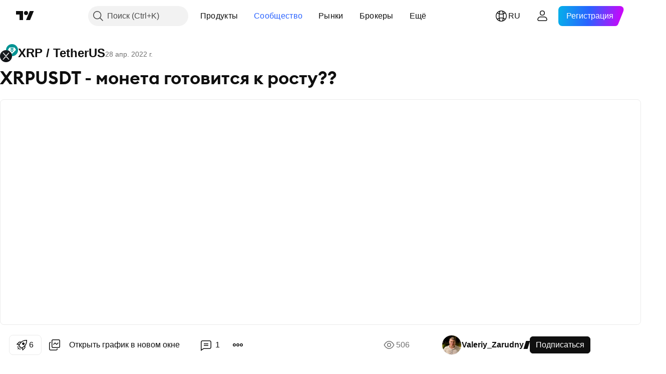

--- FILE ---
content_type: text/html; charset=utf-8
request_url: https://ru.tradingview.com/chart/XRPUSDT/u3DmXg32-xrpusdt-moneta-gotovitsya-k-rostu/
body_size: 131692
content:


<!DOCTYPE html>
<html lang="ru" dir="ltr" class="is-not-authenticated is-not-pro  theme-light"
 data-theme="light">
<head><meta charset="utf-8" />
<meta name="viewport" content="width=device-width, initial-scale=1.0, maximum-scale=1.0, minimum-scale=1.0, user-scalable=no">	<script nonce="dkzOkn6VgYlHWqSoxQjKQQ==">window.initData = {};</script><title>XRPUSDT - монета готовится к росту??  по BINANCE:XRPUSDT от Valeriy_Zarudny — TradingView</title>
<!-- { block promo_footer_css_bundle } -->
		<!-- { render_css_bundle('promo_footer') } -->
		<link crossorigin="anonymous" href="https://static.tradingview.com/static/bundles/15992.6ab8fddbbeec572ad16b.css" rel="stylesheet" type="text/css"/>
	<!-- { endblock promo_footer_css_bundle } -->

	<!-- { block personal_css_bundle } -->
		<!-- render_css_bundle('base') -->
		<link crossorigin="anonymous" href="https://static.tradingview.com/static/bundles/7204.bd4a617f902d8e4336d7.css" rel="stylesheet" type="text/css"/>
<link crossorigin="anonymous" href="https://static.tradingview.com/static/bundles/77196.1ee43ed7cda5d814dba7.css" rel="stylesheet" type="text/css"/>
<link crossorigin="anonymous" href="https://static.tradingview.com/static/bundles/12874.2243f526973e835a8777.css" rel="stylesheet" type="text/css"/>
<link crossorigin="anonymous" href="https://static.tradingview.com/static/bundles/20541.ffebbd5b14e162a70fac.css" rel="stylesheet" type="text/css"/>
<link crossorigin="anonymous" href="https://static.tradingview.com/static/bundles/22691.df517de208b59f042c3b.css" rel="stylesheet" type="text/css"/>
<link crossorigin="anonymous" href="https://static.tradingview.com/static/bundles/72834.146c7925be9f43c9c767.css" rel="stylesheet" type="text/css"/>
<link crossorigin="anonymous" href="https://static.tradingview.com/static/bundles/6656.0e277b504c24d73f6420.css" rel="stylesheet" type="text/css"/>
<link crossorigin="anonymous" href="https://static.tradingview.com/static/bundles/97406.a24aa84d5466dfc219e3.css" rel="stylesheet" type="text/css"/>
<link crossorigin="anonymous" href="https://static.tradingview.com/static/bundles/51307.bb4e309d13e8ea654e19.css" rel="stylesheet" type="text/css"/>
<link crossorigin="anonymous" href="https://static.tradingview.com/static/bundles/62560.c8a32e4a427c0c57131c.css" rel="stylesheet" type="text/css"/>
<link crossorigin="anonymous" href="https://static.tradingview.com/static/bundles/28415.e6caff1a47a6c8a0f783.css" rel="stylesheet" type="text/css"/>
<link crossorigin="anonymous" href="https://static.tradingview.com/static/bundles/78820.3dc3168a8005e8c156fe.css" rel="stylesheet" type="text/css"/>
<link crossorigin="anonymous" href="https://static.tradingview.com/static/bundles/30608.1b5e0eb056a8145e2004.css" rel="stylesheet" type="text/css"/>
<link crossorigin="anonymous" href="https://static.tradingview.com/static/bundles/4857.2a0b835c9459f5e8f334.css" rel="stylesheet" type="text/css"/>
<link crossorigin="anonymous" href="https://static.tradingview.com/static/bundles/60733.515b38c2fad56295e0d7.css" rel="stylesheet" type="text/css"/>
<link crossorigin="anonymous" href="https://static.tradingview.com/static/bundles/94584.053cede951b9d64dea44.css" rel="stylesheet" type="text/css"/>
<link crossorigin="anonymous" href="https://static.tradingview.com/static/bundles/52294.8c6373aa92664b86de9e.css" rel="stylesheet" type="text/css"/>
<link crossorigin="anonymous" href="https://static.tradingview.com/static/bundles/56167.a33c76f5549cc7102e61.css" rel="stylesheet" type="text/css"/>
<link crossorigin="anonymous" href="https://static.tradingview.com/static/bundles/72373.cdd20397318c8a54ee02.css" rel="stylesheet" type="text/css"/>
<link crossorigin="anonymous" href="https://static.tradingview.com/static/bundles/68820.b0c44555783cdd4786b8.css" rel="stylesheet" type="text/css"/>
<link crossorigin="anonymous" href="https://static.tradingview.com/static/bundles/39394.1f12e32e6d4c4b83fe10.css" rel="stylesheet" type="text/css"/>
<link crossorigin="anonymous" href="https://static.tradingview.com/static/bundles/28562.e29096bd778450adbd58.css" rel="stylesheet" type="text/css"/>
<link crossorigin="anonymous" href="https://static.tradingview.com/static/bundles/19934.288c07086ff109a1d327.css" rel="stylesheet" type="text/css"/>
<link crossorigin="anonymous" href="https://static.tradingview.com/static/bundles/5911.5f96f6b3c550d3f0da23.css" rel="stylesheet" type="text/css"/>
<link crossorigin="anonymous" href="https://static.tradingview.com/static/bundles/6133.2dae60a90526a493d165.css" rel="stylesheet" type="text/css"/>
<link crossorigin="anonymous" href="https://static.tradingview.com/static/bundles/30331.cec6b9b458e103483d37.css" rel="stylesheet" type="text/css"/>
<link crossorigin="anonymous" href="https://static.tradingview.com/static/bundles/45207.4c0489c8756499c78a5e.css" rel="stylesheet" type="text/css"/>
<link crossorigin="anonymous" href="https://static.tradingview.com/static/bundles/17644.53a8a16a13c65b9ef1b6.css" rel="stylesheet" type="text/css"/>
<link crossorigin="anonymous" href="https://static.tradingview.com/static/bundles/5347.66e97921f2de4965604d.css" rel="stylesheet" type="text/css"/>
<link crossorigin="anonymous" href="https://static.tradingview.com/static/bundles/90145.8b74b8d86218eec14871.css" rel="stylesheet" type="text/css"/>
<link crossorigin="anonymous" href="https://static.tradingview.com/static/bundles/59334.4a832facb7e57c5e13f3.css" rel="stylesheet" type="text/css"/>
<link crossorigin="anonymous" href="https://static.tradingview.com/static/bundles/91361.140a08c3b11237f684ec.css" rel="stylesheet" type="text/css"/>
<link crossorigin="anonymous" href="https://static.tradingview.com/static/bundles/3691.a607e1947cc1d6442aef.css" rel="stylesheet" type="text/css"/>
<link crossorigin="anonymous" href="https://static.tradingview.com/static/bundles/79248.b085e41549ac76222ff0.css" rel="stylesheet" type="text/css"/>
<link crossorigin="anonymous" href="https://static.tradingview.com/static/bundles/17675.7322b9d581c3bd767a8f.css" rel="stylesheet" type="text/css"/>
	<!-- { endblock personal_css_bundle } -->

	<!-- { block extra_styles } -->
	<link crossorigin="anonymous" href="https://static.tradingview.com/static/bundles/26184.a8e87c60a250a6212b03.css" rel="stylesheet" type="text/css"/>
<link crossorigin="anonymous" href="https://static.tradingview.com/static/bundles/62419.12891bfbb287744d3a89.css" rel="stylesheet" type="text/css"/>
<link crossorigin="anonymous" href="https://static.tradingview.com/static/bundles/32078.4dd8f716b361ea76fac9.css" rel="stylesheet" type="text/css"/>
<link crossorigin="anonymous" href="https://static.tradingview.com/static/bundles/50370.a1a91e4e3b8d4d56af6a.css" rel="stylesheet" type="text/css"/>
<link crossorigin="anonymous" href="https://static.tradingview.com/static/bundles/29903.89b41c884d5213432809.css" rel="stylesheet" type="text/css"/>
<link crossorigin="anonymous" href="https://static.tradingview.com/static/bundles/24840.08865a24cd22e705a127.css" rel="stylesheet" type="text/css"/>
<link crossorigin="anonymous" href="https://static.tradingview.com/static/bundles/61504.303d3d3a2eef8a440230.css" rel="stylesheet" type="text/css"/>
<link crossorigin="anonymous" href="https://static.tradingview.com/static/bundles/84592.9ad3142f13630874398c.css" rel="stylesheet" type="text/css"/>
<link crossorigin="anonymous" href="https://static.tradingview.com/static/bundles/84509.b78aa0f889805782a114.css" rel="stylesheet" type="text/css"/>
<link crossorigin="anonymous" href="https://static.tradingview.com/static/bundles/68650.e664998b1025f8944a19.css" rel="stylesheet" type="text/css"/>
<link crossorigin="anonymous" href="https://static.tradingview.com/static/bundles/62156.ce7b2959f31f83034b45.css" rel="stylesheet" type="text/css"/>
<link crossorigin="anonymous" href="https://static.tradingview.com/static/bundles/86459.a94905aa773ec52c64fa.css" rel="stylesheet" type="text/css"/>
<link crossorigin="anonymous" href="https://static.tradingview.com/static/bundles/58572.dad95b9e4df028f98405.css" rel="stylesheet" type="text/css"/>
<link crossorigin="anonymous" href="https://static.tradingview.com/static/bundles/87828.b5acda22a891bd0b8b78.css" rel="stylesheet" type="text/css"/>
<link crossorigin="anonymous" href="https://static.tradingview.com/static/bundles/81350.86c68c4067216e42a0f1.css" rel="stylesheet" type="text/css"/>
<link crossorigin="anonymous" href="https://static.tradingview.com/static/bundles/27877.826c38517eae6571304f.css" rel="stylesheet" type="text/css"/>
<link crossorigin="anonymous" href="https://static.tradingview.com/static/bundles/56254.a23f3ec5b836024b605b.css" rel="stylesheet" type="text/css"/>
<link crossorigin="anonymous" href="https://static.tradingview.com/static/bundles/18013.0655ac40c6882bf9e438.css" rel="stylesheet" type="text/css"/>
<link crossorigin="anonymous" href="https://static.tradingview.com/static/bundles/88936.d49d6f461c53e70b38bc.css" rel="stylesheet" type="text/css"/>
<link crossorigin="anonymous" href="https://static.tradingview.com/static/bundles/54123.b37eaf239cea1a4a4b98.css" rel="stylesheet" type="text/css"/>
<link crossorigin="anonymous" href="https://static.tradingview.com/static/bundles/3406.24a50d99637b4e3bf9e7.css" rel="stylesheet" type="text/css"/>
<link crossorigin="anonymous" href="https://static.tradingview.com/static/bundles/14544.83eca2c4704f4649b7a3.css" rel="stylesheet" type="text/css"/>
<link crossorigin="anonymous" href="https://static.tradingview.com/static/bundles/31069.c75dd2e4bc4003a8d3c6.css" rel="stylesheet" type="text/css"/>
<link crossorigin="anonymous" href="https://static.tradingview.com/static/bundles/67877.2fb5f6f3eb739c16078d.css" rel="stylesheet" type="text/css"/>
<link crossorigin="anonymous" href="https://static.tradingview.com/static/bundles/50553.3ab347d4bc9cadf8d238.css" rel="stylesheet" type="text/css"/>
<link crossorigin="anonymous" href="https://static.tradingview.com/static/bundles/75070.42c5ad63db6e22dd1780.css" rel="stylesheet" type="text/css"/>
<link crossorigin="anonymous" href="https://static.tradingview.com/static/bundles/85379.e2d0f6189d763981c46b.css" rel="stylesheet" type="text/css"/>
<link crossorigin="anonymous" href="https://static.tradingview.com/static/bundles/11285.2ad4e54f72ca1dbe5a12.css" rel="stylesheet" type="text/css"/>
<link crossorigin="anonymous" href="https://static.tradingview.com/static/bundles/62882.bb7416e25ce047652be6.css" rel="stylesheet" type="text/css"/>
<link crossorigin="anonymous" href="https://static.tradingview.com/static/bundles/14142.fa043cf9d22075746ca7.css" rel="stylesheet" type="text/css"/>
<link crossorigin="anonymous" href="https://static.tradingview.com/static/bundles/70835.249d27fbf7cfdf5dfd83.css" rel="stylesheet" type="text/css"/>
<link crossorigin="anonymous" href="https://static.tradingview.com/static/bundles/92124.5845fa80448b407d32ec.css" rel="stylesheet" type="text/css"/>
<link crossorigin="anonymous" href="https://static.tradingview.com/static/bundles/98703.a2b02fc165a1c32d442e.css" rel="stylesheet" type="text/css"/>
<link crossorigin="anonymous" href="https://static.tradingview.com/static/bundles/65644.82e6d18dc48a569d26eb.css" rel="stylesheet" type="text/css"/>
<link crossorigin="anonymous" href="https://static.tradingview.com/static/bundles/5605.7992e8c447118cda6e67.css" rel="stylesheet" type="text/css"/>
<link crossorigin="anonymous" href="https://static.tradingview.com/static/bundles/57014.5d64ece78149214e8812.css" rel="stylesheet" type="text/css"/>
<link crossorigin="anonymous" href="https://static.tradingview.com/static/bundles/96133.507ceb094fe735b3e439.css" rel="stylesheet" type="text/css"/>
<link crossorigin="anonymous" href="https://static.tradingview.com/static/bundles/85992.24dc3e7280c9494642a6.css" rel="stylesheet" type="text/css"/>
<link crossorigin="anonymous" href="https://static.tradingview.com/static/bundles/52665.005deab1142faaf7462d.css" rel="stylesheet" type="text/css"/>
<link crossorigin="anonymous" href="https://static.tradingview.com/static/bundles/96614.aa36a3e7cbd35864ab1c.css" rel="stylesheet" type="text/css"/>
<link crossorigin="anonymous" href="https://static.tradingview.com/static/bundles/78698.9e07627cdc60a2c13dc3.css" rel="stylesheet" type="text/css"/>
<link crossorigin="anonymous" href="https://static.tradingview.com/static/bundles/96946.664cb7df376aef027378.css" rel="stylesheet" type="text/css"/>
<link crossorigin="anonymous" href="https://static.tradingview.com/static/bundles/94425.e8a11b1164ed8f31863d.css" rel="stylesheet" type="text/css"/>
<link crossorigin="anonymous" href="https://static.tradingview.com/static/bundles/30931.b2e7517523adce965dba.css" rel="stylesheet" type="text/css"/>
<link crossorigin="anonymous" href="https://static.tradingview.com/static/bundles/13619.8ac06c6d6672271c5f68.css" rel="stylesheet" type="text/css"/>
<link crossorigin="anonymous" href="https://static.tradingview.com/static/bundles/12748.199034cf25af72be11eb.css" rel="stylesheet" type="text/css"/>
<link crossorigin="anonymous" href="https://static.tradingview.com/static/bundles/66857.843c3e887cfdf130d542.css" rel="stylesheet" type="text/css"/>
<link crossorigin="anonymous" href="https://static.tradingview.com/static/bundles/18350.e409f558fe163ea9a3de.css" rel="stylesheet" type="text/css"/>
<link crossorigin="anonymous" href="https://static.tradingview.com/static/bundles/92112.db4c9d5652778b489aaa.css" rel="stylesheet" type="text/css"/>
<link crossorigin="anonymous" href="https://static.tradingview.com/static/bundles/68448.f611cd4d950c54a2caec.css" rel="stylesheet" type="text/css"/>
<link crossorigin="anonymous" href="https://static.tradingview.com/static/bundles/24309.848f88391da875ceb2a3.css" rel="stylesheet" type="text/css"/>
<link crossorigin="anonymous" href="https://static.tradingview.com/static/bundles/32388.e2ac42d074266d6f4cc4.css" rel="stylesheet" type="text/css"/>
<link crossorigin="anonymous" href="https://static.tradingview.com/static/bundles/2298.e4906aeeda8c192efa8f.css" rel="stylesheet" type="text/css"/>
<link crossorigin="anonymous" href="https://static.tradingview.com/static/bundles/6811.4ca141638fbeaa002769.css" rel="stylesheet" type="text/css"/>
<link crossorigin="anonymous" href="https://static.tradingview.com/static/bundles/34022.f218afa7d02ef496982b.css" rel="stylesheet" type="text/css"/>
<link crossorigin="anonymous" href="https://static.tradingview.com/static/bundles/9313.ef5d27e92eb3d48dab23.css" rel="stylesheet" type="text/css"/>
<link crossorigin="anonymous" href="https://static.tradingview.com/static/bundles/87844.a89d3d49f869720ebbba.css" rel="stylesheet" type="text/css"/>
<link crossorigin="anonymous" href="https://static.tradingview.com/static/bundles/79780.84d89360ede6a350ded3.css" rel="stylesheet" type="text/css"/>
<link crossorigin="anonymous" href="https://static.tradingview.com/static/bundles/50694.e8c29c22063c80408cca.css" rel="stylesheet" type="text/css"/>
<link crossorigin="anonymous" href="https://static.tradingview.com/static/bundles/22969.c32eeb1152afcd97b12e.css" rel="stylesheet" type="text/css"/>
<link crossorigin="anonymous" href="https://static.tradingview.com/static/bundles/83580.fdc9454547343089f3c6.css" rel="stylesheet" type="text/css"/>
<link crossorigin="anonymous" href="https://static.tradingview.com/static/bundles/20789.ab5c2b3cb921527e4170.css" rel="stylesheet" type="text/css"/>
<link crossorigin="anonymous" href="https://static.tradingview.com/static/bundles/29592.6154c4943032cbc1f19b.css" rel="stylesheet" type="text/css"/>
<link crossorigin="anonymous" href="https://static.tradingview.com/static/bundles/31916.57160ac113283e720311.css" rel="stylesheet" type="text/css"/>
<link crossorigin="anonymous" href="https://static.tradingview.com/static/bundles/55174.dc96c4d047ce06b033ba.css" rel="stylesheet" type="text/css"/>
<link crossorigin="anonymous" href="https://static.tradingview.com/static/bundles/5969.21c839e51d9fe09bc1ad.css" rel="stylesheet" type="text/css"/>
<link crossorigin="anonymous" href="https://static.tradingview.com/static/bundles/83332.323d337a96ea2d0d1f5b.css" rel="stylesheet" type="text/css"/>
<link crossorigin="anonymous" href="https://static.tradingview.com/static/bundles/26149.58e3d28c4207f0232d45.css" rel="stylesheet" type="text/css"/>
<link crossorigin="anonymous" href="https://static.tradingview.com/static/bundles/5769.b3335017ad0d222109e8.css" rel="stylesheet" type="text/css"/>
<link crossorigin="anonymous" href="https://static.tradingview.com/static/bundles/49022.455c0a58d3762d16e782.css" rel="stylesheet" type="text/css"/>
<link crossorigin="anonymous" href="https://static.tradingview.com/static/bundles/38582.2b62a108282b3e90d95c.css" rel="stylesheet" type="text/css"/>
<link crossorigin="anonymous" href="https://static.tradingview.com/static/bundles/15001.aa02a2d96f821d501dba.css" rel="stylesheet" type="text/css"/>
<link crossorigin="anonymous" href="https://static.tradingview.com/static/bundles/75432.cee64bd18eb72dd37b3d.css" rel="stylesheet" type="text/css"/>
<link crossorigin="anonymous" href="https://static.tradingview.com/static/bundles/43165.f500e435f461fabe05f6.css" rel="stylesheet" type="text/css"/>
<link crossorigin="anonymous" href="https://static.tradingview.com/static/bundles/70571.51824f94f04f357f27ed.css" rel="stylesheet" type="text/css"/>
<link crossorigin="anonymous" href="https://static.tradingview.com/static/bundles/6695.1ea7d74fa789f5e3b9c4.css" rel="stylesheet" type="text/css"/>
<link crossorigin="anonymous" href="https://static.tradingview.com/static/bundles/42734.28212819357e05bc15ab.css" rel="stylesheet" type="text/css"/>
<link crossorigin="anonymous" href="https://static.tradingview.com/static/bundles/97915.5b2ef44e883aedf9ee07.css" rel="stylesheet" type="text/css"/>
<link crossorigin="anonymous" href="https://static.tradingview.com/static/bundles/35229.f7d16c2e8bbca89e1d2b.css" rel="stylesheet" type="text/css"/>
<link crossorigin="anonymous" href="https://static.tradingview.com/static/bundles/49468.bd38a05bcbe9f63005d5.css" rel="stylesheet" type="text/css"/>
<link crossorigin="anonymous" href="https://static.tradingview.com/static/bundles/16543.7bcb96fa677df6654c99.css" rel="stylesheet" type="text/css"/>
<link crossorigin="anonymous" href="https://static.tradingview.com/static/bundles/78076.434b6268f44aba75e190.css" rel="stylesheet" type="text/css"/>
<link crossorigin="anonymous" href="https://static.tradingview.com/static/bundles/68844.52241fb1c81e27787e36.css" rel="stylesheet" type="text/css"/>
<link crossorigin="anonymous" href="https://static.tradingview.com/static/bundles/78806.af4707505f695c7b7e7e.css" rel="stylesheet" type="text/css"/>
<link crossorigin="anonymous" href="https://static.tradingview.com/static/bundles/67957.26bd3f4dca9113e5bd92.css" rel="stylesheet" type="text/css"/>
<link crossorigin="anonymous" href="https://static.tradingview.com/static/bundles/95626.0b382ed55589e98e3418.css" rel="preload" as="style"/>
<link crossorigin="anonymous" href="https://static.tradingview.com/static/bundles/4876.8876d8fb744d67484f1f.css" rel="preload" as="style"/>
<link crossorigin="anonymous" href="https://static.tradingview.com/static/bundles/79185.94b15842cd307f061854.css" rel="preload" as="style"/>
<link crossorigin="anonymous" href="https://static.tradingview.com/static/bundles/49822.f499cfafbc0a791ec49e.css" rel="preload" as="style"/>
	<!-- { endblock extra_styles } --><script nonce="dkzOkn6VgYlHWqSoxQjKQQ==">
	window.locale = 'ru';
	window.language = 'ru';
</script>
	<!-- { block promo_footer_js_bundle } -->
		<!-- { render_js_bundle('promo_footer') } -->
		<link crossorigin="anonymous" href="https://static.tradingview.com/static/bundles/ru.63639.893104679743cfdc6eb0.js" rel="preload" as="script"/>
<link crossorigin="anonymous" href="https://static.tradingview.com/static/bundles/25096.92bda83ae2bfdec74d91.js" rel="preload" as="script"/>
<link crossorigin="anonymous" href="https://static.tradingview.com/static/bundles/promo_footer.d732748b4425f543f32d.js" rel="preload" as="script"/><script crossorigin="anonymous" src="https://static.tradingview.com/static/bundles/ru.63639.893104679743cfdc6eb0.js" defer></script>
<script crossorigin="anonymous" src="https://static.tradingview.com/static/bundles/25096.92bda83ae2bfdec74d91.js" defer></script>
<script crossorigin="anonymous" src="https://static.tradingview.com/static/bundles/promo_footer.d732748b4425f543f32d.js" defer></script>
	<!-- { endblock promo_footer_js_bundle } -->

	<!-- { block personal_js_bundle } -->
		<!-- render_js_bundle('base') -->
		<link crossorigin="anonymous" href="https://static.tradingview.com/static/bundles/runtime.13bc54636fe5b099f858.js" rel="preload" as="script"/>
<link crossorigin="anonymous" href="https://static.tradingview.com/static/bundles/ru.11389.2b9c5a4a377923252369.js" rel="preload" as="script"/>
<link crossorigin="anonymous" href="https://static.tradingview.com/static/bundles/32227.d826c45d2d27f2ff4314.js" rel="preload" as="script"/>
<link crossorigin="anonymous" href="https://static.tradingview.com/static/bundles/77507.fb006c0c7a02051cf5cd.js" rel="preload" as="script"/>
<link crossorigin="anonymous" href="https://static.tradingview.com/static/bundles/22665.48cd37ebd902e7c711e1.js" rel="preload" as="script"/>
<link crossorigin="anonymous" href="https://static.tradingview.com/static/bundles/12886.7be7542f140baf734d79.js" rel="preload" as="script"/>
<link crossorigin="anonymous" href="https://static.tradingview.com/static/bundles/22023.035d84389dc598280aca.js" rel="preload" as="script"/>
<link crossorigin="anonymous" href="https://static.tradingview.com/static/bundles/2373.7f1c5f402e07b6f9d0b4.js" rel="preload" as="script"/>
<link crossorigin="anonymous" href="https://static.tradingview.com/static/bundles/62134.57ec9cb3f1548c6e710a.js" rel="preload" as="script"/>
<link crossorigin="anonymous" href="https://static.tradingview.com/static/bundles/1620.cf91b3df49fde2229d37.js" rel="preload" as="script"/>
<link crossorigin="anonymous" href="https://static.tradingview.com/static/bundles/68134.1e0b46262c669b57a9b2.js" rel="preload" as="script"/>
<link crossorigin="anonymous" href="https://static.tradingview.com/static/bundles/93243.d16dcf8fc50e14d67819.js" rel="preload" as="script"/>
<link crossorigin="anonymous" href="https://static.tradingview.com/static/bundles/42118.4d288177272a6654727b.js" rel="preload" as="script"/>
<link crossorigin="anonymous" href="https://static.tradingview.com/static/bundles/32378.b87f7c1aed020f9c3427.js" rel="preload" as="script"/>
<link crossorigin="anonymous" href="https://static.tradingview.com/static/bundles/29138.3ffca0f5cc08c417a41a.js" rel="preload" as="script"/>
<link crossorigin="anonymous" href="https://static.tradingview.com/static/bundles/23298.0b1a2a8df7ae6c4f9aff.js" rel="preload" as="script"/>
<link crossorigin="anonymous" href="https://static.tradingview.com/static/bundles/91834.4d31c2338deeeb00fc32.js" rel="preload" as="script"/>
<link crossorigin="anonymous" href="https://static.tradingview.com/static/bundles/89095.3270a2dccbfd93b224d0.js" rel="preload" as="script"/>
<link crossorigin="anonymous" href="https://static.tradingview.com/static/bundles/70241.dd09d132d92e23a2678a.js" rel="preload" as="script"/>
<link crossorigin="anonymous" href="https://static.tradingview.com/static/bundles/base.4fd56e51e522a2ccc9a7.js" rel="preload" as="script"/><script crossorigin="anonymous" src="https://static.tradingview.com/static/bundles/runtime.13bc54636fe5b099f858.js" defer></script>
<script crossorigin="anonymous" src="https://static.tradingview.com/static/bundles/ru.11389.2b9c5a4a377923252369.js" defer></script>
<script crossorigin="anonymous" src="https://static.tradingview.com/static/bundles/32227.d826c45d2d27f2ff4314.js" defer></script>
<script crossorigin="anonymous" src="https://static.tradingview.com/static/bundles/77507.fb006c0c7a02051cf5cd.js" defer></script>
<script crossorigin="anonymous" src="https://static.tradingview.com/static/bundles/22665.48cd37ebd902e7c711e1.js" defer></script>
<script crossorigin="anonymous" src="https://static.tradingview.com/static/bundles/12886.7be7542f140baf734d79.js" defer></script>
<script crossorigin="anonymous" src="https://static.tradingview.com/static/bundles/22023.035d84389dc598280aca.js" defer></script>
<script crossorigin="anonymous" src="https://static.tradingview.com/static/bundles/2373.7f1c5f402e07b6f9d0b4.js" defer></script>
<script crossorigin="anonymous" src="https://static.tradingview.com/static/bundles/62134.57ec9cb3f1548c6e710a.js" defer></script>
<script crossorigin="anonymous" src="https://static.tradingview.com/static/bundles/1620.cf91b3df49fde2229d37.js" defer></script>
<script crossorigin="anonymous" src="https://static.tradingview.com/static/bundles/68134.1e0b46262c669b57a9b2.js" defer></script>
<script crossorigin="anonymous" src="https://static.tradingview.com/static/bundles/93243.d16dcf8fc50e14d67819.js" defer></script>
<script crossorigin="anonymous" src="https://static.tradingview.com/static/bundles/42118.4d288177272a6654727b.js" defer></script>
<script crossorigin="anonymous" src="https://static.tradingview.com/static/bundles/32378.b87f7c1aed020f9c3427.js" defer></script>
<script crossorigin="anonymous" src="https://static.tradingview.com/static/bundles/29138.3ffca0f5cc08c417a41a.js" defer></script>
<script crossorigin="anonymous" src="https://static.tradingview.com/static/bundles/23298.0b1a2a8df7ae6c4f9aff.js" defer></script>
<script crossorigin="anonymous" src="https://static.tradingview.com/static/bundles/91834.4d31c2338deeeb00fc32.js" defer></script>
<script crossorigin="anonymous" src="https://static.tradingview.com/static/bundles/89095.3270a2dccbfd93b224d0.js" defer></script>
<script crossorigin="anonymous" src="https://static.tradingview.com/static/bundles/70241.dd09d132d92e23a2678a.js" defer></script>
<script crossorigin="anonymous" src="https://static.tradingview.com/static/bundles/base.4fd56e51e522a2ccc9a7.js" defer></script>
	<!-- { endblock personal_js_bundle } -->

	<!-- { block additional_js_bundle } -->
	<!-- { endblock additional_js_bundle } -->	<script nonce="dkzOkn6VgYlHWqSoxQjKQQ==">
		window.initData = window.initData || {};
		window.initData.theme = "light";
			(()=>{"use strict";const t=/(?:^|;)\s*theme=(dark|light)(?:;|$)|$/.exec(document.cookie)[1];t&&(document.documentElement.classList.toggle("theme-dark","dark"===t),document.documentElement.classList.toggle("theme-light","light"===t),document.documentElement.dataset.theme=t,window.initData=window.initData||{},window.initData.theme=t)})();
	</script>
	<script nonce="dkzOkn6VgYlHWqSoxQjKQQ==">
		(()=>{"use strict";"undefined"!=typeof window&&"undefined"!=typeof navigator&&/mac/i.test(navigator.platform)&&document.documentElement.classList.add("mac_os_system")})();
	</script>

	<script nonce="dkzOkn6VgYlHWqSoxQjKQQ==">var environment = "battle";
		window.WS_HOST_PING_REQUIRED = true;
		window.BUILD_TIME = "2026-01-22T13:45:29";
		window.WEBSOCKET_HOST = "data.tradingview.com";
		window.WEBSOCKET_PRO_HOST = "prodata.tradingview.com";
		window.WEBSOCKET_HOST_FOR_DEEP_BACKTESTING = "history-data.tradingview.com";
		window.WIDGET_HOST = "https://www.tradingview-widget.com";
		window.TradingView = window.TradingView || {};
	</script>

	<link rel="conversions-config" href="https://s3.tradingview.com/conversions_ru.json">
	<link rel="metrics-config" href="https://scanner-backend.tradingview.com/enum/ordered?id=metrics_full_name,metrics&lang=ru&label-product=ytm-metrics-plan.json" crossorigin>

	<script nonce="dkzOkn6VgYlHWqSoxQjKQQ==">
		(()=>{"use strict";function e(e,t=!1){const{searchParams:n}=new URL(String(location));let s="true"===n.get("mobileapp_new"),o="true"===n.get("mobileapp");if(!t){const e=function(e){const t=e+"=",n=document.cookie.split(";");for(let e=0;e<n.length;e++){let s=n[e];for(;" "===s.charAt(0);)s=s.substring(1,s.length);if(0===s.indexOf(t))return s.substring(t.length,s.length)}return null}("tv_app")||"";s||=["android","android_nps"].includes(e),o||="ios"===e}return!("new"!==e&&"any"!==e||!s)||!("new"===e||!o)}const t="undefined"!=typeof window&&"undefined"!=typeof navigator,n=t&&"ontouchstart"in window,s=(t&&n&&window,t&&(n||navigator.maxTouchPoints),t&&window.chrome&&window.chrome.runtime,t&&window.navigator.userAgent.toLowerCase().indexOf("firefox"),t&&/\sEdge\/\d\d\b/.test(navigator.userAgent),t&&Boolean(navigator.vendor)&&navigator.vendor.indexOf("Apple")>-1&&-1===navigator.userAgent.indexOf("CriOS")&&navigator.userAgent.indexOf("FxiOS"),t&&/mac/i.test(navigator.platform),t&&/Win32|Win64/i.test(navigator.platform),t&&/Linux/i.test(navigator.platform),t&&/Android/i.test(navigator.userAgent)),o=t&&/BlackBerry/i.test(navigator.userAgent),i=t&&/iPhone|iPad|iPod/.test(navigator.platform),c=t&&/Opera Mini/i.test(navigator.userAgent),r=t&&("MacIntel"===navigator.platform&&navigator.maxTouchPoints>1||/iPad/.test(navigator.platform)),a=s||o||i||c,h=window.TradingView=window.TradingView||{};const _={Android:()=>s,BlackBerry:()=>o,iOS:()=>i,Opera:()=>c,isIPad:()=>r,any:()=>a};h.isMobile=_;const l=new Map;function d(){const e=window.location.pathname,t=window.location.host,n=`${t}${e}`;return l.has(n)||l.set(n,function(e,t){const n=["^widget-docs"];for(const e of n)if(new RegExp(e).test(t))return!0;const s=["^widgetembed/?$","^cmewidgetembed/?$","^([0-9a-zA-Z-]+)/widgetembed/?$","^([0-9a-zA-Z-]+)/widgetstatic/?$","^([0-9a-zA-Z-]+)?/?mediumwidgetembed/?$","^twitter-chart/?$","^telegram/chart/?$","^embed/([0-9a-zA-Z]{8})/?$","^widgetpopup/?$","^extension/?$","^idea-popup/?$","^hotlistswidgetembed/?$","^([0-9a-zA-Z-]+)/hotlistswidgetembed/?$","^marketoverviewwidgetembed/?$","^([0-9a-zA-Z-]+)/marketoverviewwidgetembed/?$","^eventswidgetembed/?$","^tickerswidgetembed/?$","^forexcrossrateswidgetembed/?$","^forexheatmapwidgetembed/?$","^marketquoteswidgetembed/?$","^screenerwidget/?$","^cryptomktscreenerwidget/?$","^([0-9a-zA-Z-]+)/cryptomktscreenerwidget/?$","^([0-9a-zA-Z-]+)/marketquoteswidgetembed/?$","^technical-analysis-widget-embed/$","^singlequotewidgetembed/?$","^([0-9a-zA-Z-]+)/singlequotewidgetembed/?$","^embed-widget/([0-9a-zA-Z-]+)/(([0-9a-zA-Z-]+)/)?$","^widget-docs/([0-9a-zA-Z-]+)/([0-9a-zA-Z-/]+)?$"],o=e.replace(/^\//,"");let i;for(let e=s.length-1;e>=0;e--)if(i=new RegExp(s[e]),i.test(o))return!0;return!1}(e,t)),l.get(n)??!1}h.onWidget=d;const g=()=>{},u="~m~";class m{constructor(e,t={}){this.sessionid=null,this.connected=!1,this._timeout=null,this._base=e,this._options={timeout:t.timeout||2e4,connectionType:t.connectionType}}connect(){this._socket=new WebSocket(this._prepareUrl()),this._socket.onmessage=e=>{
if("string"!=typeof e.data)throw new TypeError(`The WebSocket message should be a string. Recieved ${Object.prototype.toString.call(e.data)}`);this._onData(e.data)},this._socket.onclose=this._onClose.bind(this),this._socket.onerror=this._onError.bind(this)}send(e){this._socket&&this._socket.send(this._encode(e))}disconnect(){this._clearIdleTimeout(),this._socket&&(this._socket.onmessage=g,this._socket.onclose=g,this._socket.onerror=g,this._socket.close())}_clearIdleTimeout(){null!==this._timeout&&(clearTimeout(this._timeout),this._timeout=null)}_encode(e){let t,n="";const s=Array.isArray(e)?e:[e],o=s.length;for(let e=0;e<o;e++)t=null===s[e]||void 0===s[e]?"":m._stringify(s[e]),n+=u+t.length+u+t;return n}_decode(e){const t=[];let n,s;do{if(e.substring(0,3)!==u)return t;n="",s="";const o=(e=e.substring(3)).length;for(let t=0;t<o;t++){if(s=Number(e.substring(t,t+1)),Number(e.substring(t,t+1))!==s){e=e.substring(n.length+3),n=Number(n);break}n+=s}t.push(e.substring(0,n)),e=e.substring(n)}while(""!==e);return t}_onData(e){this._setTimeout();const t=this._decode(e),n=t.length;for(let e=0;e<n;e++)this._onMessage(t[e])}_setTimeout(){this._clearIdleTimeout(),this._timeout=setTimeout(this._onTimeout.bind(this),this._options.timeout)}_onTimeout(){this.disconnect(),this._onDisconnect({code:4e3,reason:"socket.io timeout",wasClean:!1})}_onMessage(e){this.sessionid?this._checkIfHeartbeat(e)?this._onHeartbeat(e.slice(3)):this._checkIfJson(e)?this._base.onMessage(JSON.parse(e.slice(3))):this._base.onMessage(e):(this.sessionid=e,this._onConnect())}_checkIfHeartbeat(e){return this._checkMessageType(e,"h")}_checkIfJson(e){return this._checkMessageType(e,"j")}_checkMessageType(e,t){return e.substring(0,3)==="~"+t+"~"}_onHeartbeat(e){this.send("~h~"+e)}_onConnect(){this.connected=!0,this._base.onConnect()}_onDisconnect(e){this._clear(),this._base.onDisconnect(e),this.sessionid=null}_clear(){this.connected=!1}_prepareUrl(){const t=w(this._base.host);if(t.pathname+="socket.io/websocket",t.protocol="wss:",t.searchParams.append("from",window.location.pathname.slice(1,50)),t.searchParams.append("date",window.BUILD_TIME||""),e("any")&&t.searchParams.append("client","mobile"),this._options.connectionType&&t.searchParams.append("type",this._options.connectionType),window.WEBSOCKET_PARAMS_ANALYTICS){const{ws_page_uri:e,ws_ancestor_origin:n}=window.WEBSOCKET_PARAMS_ANALYTICS;e&&t.searchParams.append("page-uri",e),n&&t.searchParams.append("ancestor-origin",n)}const n=window.location.search.includes("widget_token")||window.location.hash.includes("widget_token");return d()||n||t.searchParams.append("auth","sessionid"),t.href}_onClose(e){this._clearIdleTimeout(),this._onDisconnect(e)}_onError(e){this._clearIdleTimeout(),this._clear(),this._base.emit("error",[e]),this.sessionid=null}static _stringify(e){return"[object Object]"===Object.prototype.toString.call(e)?"~j~"+JSON.stringify(e):String(e)}}class p{constructor(e,t){this.host=e,this._connecting=!1,this._events={},this.transport=this._getTransport(t)}isConnected(){
return!!this.transport&&this.transport.connected}isConnecting(){return this._connecting}connect(){this.isConnected()||(this._connecting&&this.disconnect(),this._connecting=!0,this.transport.connect())}send(e){this.transport&&this.transport.connected&&this.transport.send(e)}disconnect(){this.transport&&this.transport.disconnect()}on(e,t){e in this._events||(this._events[e]=[]),this._events[e].push(t)}offAll(){this._events={}}onMessage(e){this.emit("message",[e])}emit(e,t=[]){if(e in this._events){const n=this._events[e].concat(),s=n.length;for(let e=0;e<s;e++)n[e].apply(this,t)}}onConnect(){this.clear(),this.emit("connect")}onDisconnect(e){this.emit("disconnect",[e])}clear(){this._connecting=!1}_getTransport(e){return new m(this,e)}}function w(e){const t=-1!==e.indexOf("/")?new URL(e):new URL("wss://"+e);if("wss:"!==t.protocol&&"https:"!==t.protocol)throw new Error("Invalid websocket base "+e);return t.pathname.endsWith("/")||(t.pathname+="/"),t.search="",t.username="",t.password="",t}const k="undefined"!=typeof window&&Number(window.TELEMETRY_WS_ERROR_LOGS_THRESHOLD)||0;class f{constructor(e,t={}){this._queueStack=[],this._logsQueue=[],this._telemetryObjectsQueue=[],this._reconnectCount=0,this._redirectCount=0,this._errorsCount=0,this._errorsInfoSent=!1,this._connectionStart=null,this._connectionEstablished=null,this._reconnectTimeout=null,this._onlineCancellationToken=null,this._isConnectionForbidden=!1,this._initialHost=t.initialHost||null,this._suggestedHost=e,this._proHost=t.proHost,this._reconnectHost=t.reconnectHost,this._noReconnectAfterTimeout=!0===t.noReconnectAfterTimeout,this._dataRequestTimeout=t.dataRequestTimeout,this._connectionType=t.connectionType,this._doConnect(),t.pingRequired&&-1===window.location.search.indexOf("noping")&&this._startPing()}connect(){this._tryConnect()}resetCounters(){this._reconnectCount=0,this._redirectCount=0}setLogger(e,t){this._logger=e,this._getLogHistory=t,this._flushLogs()}setTelemetry(e){this._telemetry=e,this._telemetry.reportSent.subscribe(this,this._onTelemetrySent),this._flushTelemetry()}onReconnect(e){this._onReconnect=e}isConnected(){return!!this._socket&&this._socket.isConnected()}isConnecting(){return!!this._socket&&this._socket.isConnecting()}on(e,t){return!!this._socket&&("connect"===e&&this._socket.isConnected()?t():"disconnect"===e?this._disconnectCallbacks.push(t):this._socket.on(e,t),!0)}getSessionId(){return this._socket&&this._socket.transport?this._socket.transport.sessionid:null}send(e){return this.isConnected()?(this._socket.send(e),!0):(this._queueMessage(e),!1)}getConnectionEstablished(){return this._connectionEstablished}getHost(){const e=this._tryGetProHost();return null!==e?e:this._reconnectHost&&this._reconnectCount>3?this._reconnectHost:this._suggestedHost}getReconnectCount(){return this._reconnectCount}getRedirectCount(){return this._redirectCount}getConnectionStart(){return this._connectionStart}disconnect(){this._clearReconnectTimeout(),(this.isConnected()||this.isConnecting())&&(this._propagateDisconnect(),this._disconnectCallbacks=[],
this._closeSocket())}forbidConnection(){this._isConnectionForbidden=!0,this.disconnect()}allowConnection(){this._isConnectionForbidden=!1,this.connect()}isMaxRedirects(){return this._redirectCount>=20}isMaxReconnects(){return this._reconnectCount>=20}getPingInfo(){return this._pingInfo||null}_tryGetProHost(){return window.TradingView&&window.TradingView.onChartPage&&"battle"===window.environment&&!this._redirectCount&&-1===window.location.href.indexOf("ws_host")?this._initialHost?this._initialHost:void 0!==window.user&&window.user.pro_plan?this._proHost||this._suggestedHost:null:null}_queueMessage(e){0===this._queueStack.length&&this._logMessage(0,"Socket is not connected. Queued a message"),this._queueStack.push(e)}_processMessageQueue(){0!==this._queueStack.length&&(this._logMessage(0,"Processing queued messages"),this._queueStack.forEach(this.send.bind(this)),this._logMessage(0,"Processed "+this._queueStack.length+" messages"),this._queueStack=[])}_onDisconnect(e){this._noReconnectAfterTimeout||null!==this._reconnectTimeout||(this._reconnectTimeout=setTimeout(this._tryReconnect.bind(this),5e3)),this._clearOnlineCancellationToken();let t="disconnect session:"+this.getSessionId();e&&(t+=", code:"+e.code+", reason:"+e.reason,1005===e.code&&this._sendTelemetry("websocket_code_1005")),this._logMessage(0,t),this._propagateDisconnect(e),this._closeSocket(),this._queueStack=[]}_closeSocket(){null!==this._socket&&(this._socket.offAll(),this._socket.disconnect(),this._socket=null)}_logMessage(e,t){const n={method:e,message:t};this._logger?this._flushLogMessage(n):(n.message=`[${(new Date).toISOString()}] ${n.message}`,this._logsQueue.push(n))}_flushLogMessage(e){switch(e.method){case 2:this._logger.logDebug(e.message);break;case 3:this._logger.logError(e.message);break;case 0:this._logger.logInfo(e.message);break;case 1:this._logger.logNormal(e.message)}}_flushLogs(){this._flushLogMessage({method:1,message:"messages from queue. Start."}),this._logsQueue.forEach((e=>{this._flushLogMessage(e)})),this._flushLogMessage({method:1,message:"messages from queue. End."}),this._logsQueue=[]}_sendTelemetry(e,t){const n={event:e,params:t};this._telemetry?this._flushTelemetryObject(n):this._telemetryObjectsQueue.push(n)}_flushTelemetryObject(e){this._telemetry.sendChartReport(e.event,e.params,!1)}_flushTelemetry(){this._telemetryObjectsQueue.forEach((e=>{this._flushTelemetryObject(e)})),this._telemetryObjectsQueue=[]}_doConnect(){this._socket&&(this._socket.isConnected()||this._socket.isConnecting())||(this._clearOnlineCancellationToken(),this._host=this.getHost(),this._socket=new p(this._host,{timeout:this._dataRequestTimeout,connectionType:this._connectionType}),this._logMessage(0,"Connecting to "+this._host),this._bindEvents(),this._disconnectCallbacks=[],this._connectionStart=performance.now(),this._connectionEstablished=null,this._socket.connect(),performance.mark("SWSC",{detail:"Start WebSocket connection"}),this._socket.on("connect",(()=>{performance.mark("EWSC",{detail:"End WebSocket connection"}),
performance.measure("WebSocket connection delay","SWSC","EWSC")})))}_propagateDisconnect(e){const t=this._disconnectCallbacks.length;for(let n=0;n<t;n++)this._disconnectCallbacks[n](e||{})}_bindEvents(){this._socket&&(this._socket.on("connect",(()=>{const e=this.getSessionId();if("string"==typeof e){const t=JSON.parse(e);if(t.redirect)return this._redirectCount+=1,this._suggestedHost=t.redirect,this.isMaxRedirects()&&this._sendTelemetry("redirect_bailout"),void this._redirect()}this._connectionEstablished=performance.now(),this._processMessageQueue(),this._logMessage(0,"connect session:"+e)})),this._socket.on("disconnect",this._onDisconnect.bind(this)),this._socket.on("close",this._onDisconnect.bind(this)),this._socket.on("error",(e=>{this._logMessage(0,new Date+" session:"+this.getSessionId()+" websocket error:"+JSON.stringify(e)),this._sendTelemetry("websocket_error"),this._errorsCount++,!this._errorsInfoSent&&this._errorsCount>=k&&(void 0!==this._lastConnectCallStack&&(this._sendTelemetry("websocket_error_connect_stack",{text:this._lastConnectCallStack}),delete this._lastConnectCallStack),void 0!==this._getLogHistory&&this._sendTelemetry("websocket_error_log",{text:this._getLogHistory(50).join("\n")}),this._errorsInfoSent=!0)})))}_redirect(){this.disconnect(),this._reconnectWhenOnline()}_tryReconnect(){this._tryConnect()&&(this._reconnectCount+=1)}_tryConnect(){return!this._isConnectionForbidden&&(this._clearReconnectTimeout(),this._lastConnectCallStack=new Error(`WebSocket connect stack. Is connected: ${this.isConnected()}.`).stack||"",!this.isConnected()&&(this.disconnect(),this._reconnectWhenOnline(),!0))}_clearOnlineCancellationToken(){this._onlineCancellationToken&&(this._onlineCancellationToken(),this._onlineCancellationToken=null)}_clearReconnectTimeout(){null!==this._reconnectTimeout&&(clearTimeout(this._reconnectTimeout),this._reconnectTimeout=null)}_reconnectWhenOnline(){if(navigator.onLine)return this._logMessage(0,"Network status: online - trying to connect"),this._doConnect(),void(this._onReconnect&&this._onReconnect());this._logMessage(0,"Network status: offline - wait until online"),this._onlineCancellationToken=function(e){let t=e;const n=()=>{window.removeEventListener("online",n),t&&t()};return window.addEventListener("online",n),()=>{t=null}}((()=>{this._logMessage(0,"Network status changed to online - trying to connect"),this._doConnect(),this._onReconnect&&this._onReconnect()}))}_onTelemetrySent(e){"websocket_error"in e&&(this._errorsCount=0,this._errorsInfoSent=!1)}_startPing(){if(this._pingIntervalId)return;const e=w(this.getHost());e.pathname+="ping",e.protocol="https:";let t=0,n=0;const s=e=>{this._pingInfo=this._pingInfo||{max:0,min:1/0,avg:0};const s=(new Date).getTime()-e;s>this._pingInfo.max&&(this._pingInfo.max=s),s<this._pingInfo.min&&(this._pingInfo.min=s),t+=s,n++,this._pingInfo.avg=t/n,n>=10&&this._pingIntervalId&&(clearInterval(this._pingIntervalId),delete this._pingIntervalId)};this._pingIntervalId=setInterval((()=>{const t=(new Date).getTime(),n=new XMLHttpRequest
;n.open("GET",e,!0),n.send(),n.onreadystatechange=()=>{n.readyState===XMLHttpRequest.DONE&&200===n.status&&s(t)}}),1e4)}}window.WSBackendConnection=new f(window.WEBSOCKET_HOST,{pingRequired:window.WS_HOST_PING_REQUIRED,proHost:window.WEBSOCKET_PRO_HOST,reconnectHost:window.WEBSOCKET_HOST_FOR_RECONNECT,initialHost:window.WEBSOCKET_INITIAL_HOST,connectionType:window.WEBSOCKET_CONNECTION_TYPE}),window.WSBackendConnectionCtor=f})();
	</script>


	<script nonce="dkzOkn6VgYlHWqSoxQjKQQ==">var is_authenticated = false;
		var user = {"username":"Guest","following":"0","followers":"0","ignore_list":[],"available_offers":{}};
		window.initData.priceAlertsFacadeClientUrl = "https://pricealerts.tradingview.com";
		window.initData.currentLocaleInfo = {"language":"ru","language_name":"Русский","flag":"ru","geoip_code":"ru","countries_with_this_language":["am","by","kg","kz","md","tj","tm","uz"],"iso":"ru","iso_639_3":"rus","global_name":"Russian","is_only_recommended_tw_autorepost":true};
		window.initData.offerButtonInfo = {"class_name":"tv-header__offer-button-container--trial-join","title":"Регистрация","href":"/pricing/?source=header_go_pro_button&feature=start_free_trial","subtitle":null,"expiration":null,"color":"gradient","stretch":false};
		window.initData.settings = {'S3_LOGO_SERVICE_BASE_URL': 'https://s3-symbol-logo.tradingview.com/', 'S3_NEWS_IMAGE_SERVICE_BASE_URL': 'https://s3.tradingview.com/news/', 'WEBPACK_STATIC_PATH': 'https://static.tradingview.com/static/bundles/', 'TRADING_URL': 'https://papertrading.tradingview.com', 'CRUD_STORAGE_URL': 'https://crud-storage.tradingview.com'};
		window.countryCode = "US";


			window.__initialEnabledFeaturesets =
				(window.__initialEnabledFeaturesets || []).concat(
					['tv_production'].concat(
						window.ClientCustomConfiguration && window.ClientCustomConfiguration.getEnabledFeatureSet
							? JSON.parse(window.ClientCustomConfiguration.getEnabledFeatureSet())
							: []
					)
				);

			if (window.ClientCustomConfiguration && window.ClientCustomConfiguration.getDisabledFeatureSet) {
				window.__initialDisabledFeaturesets = JSON.parse(window.ClientCustomConfiguration.getDisabledFeatureSet());
			}



			var lastGlobalNotificationIds = [1014973,1014936,1014900,1014897,1014895,1014891,1014888,1014850,1014847,1014843,1014789];

		var shopConf = {
			offers: [],
		};

		var featureToggleState = {"black_friday_popup":1.0,"black_friday_mainpage":1.0,"black_friday_extend_limitation":1.0,"chart_autosave_5min":1.0,"chart_autosave_30min":1.0,"chart_save_metainfo_separately":1.0,"performance_test_mode":1.0,"ticks_replay":1.0,"chart_storage_hibernation_delay_60min":1.0,"log_replay_to_persistent_logger":1.0,"enable_select_date_replay_mobile":1.0,"support_persistent_logs":1.0,"seasonals_table":1.0,"ytm_on_chart":1.0,"enable_step_by_step_hints_for_drawings":1.0,"enable_new_indicators_templates_view":1.0,"allow_brackets_profit_loss":1.0,"enable_traded_context_linking":1.0,"order_context_validation_in_instant_mode":1.0,"internal_fullscreen_api":1.0,"alerts-presets":1.0,"alerts-watchlist-allow-in-multicondions":1.0,"alerts-disable-fires-read-from-toast":1.0,"alerts-editor-fire-rate-setting":1.0,"enable_symbol_change_restriction_on_widgets":1.0,"enable_asx_symbol_restriction":1.0,"symphony_allow_non_partitioned_cookie_on_old_symphony":1.0,"symphony_notification_badges":1.0,"symphony_use_adk_for_upgrade_request":1.0,"telegram_mini_app_reduce_snapshot_quality":1.0,"news_enable_filtering_by_user":1.0,"timeout_django_db":0.15,"timeout_django_usersettings_db":0.15,"timeout_django_charts_db":0.25,"timeout_django_symbols_lists_db":0.25,"timeout_django_minds_db":0.05,"timeout_django_logging_db":0.25,"disable_services_monitor_metrics":1.0,"enable_signin_recaptcha":1.0,"enable_idea_spamdetectorml":1.0,"enable_idea_spamdetectorml_comments":1.0,"enable_spamdetectorml_chat":1.0,"enable_minds_spamdetectorml":1.0,"backend-connections-in-token":1.0,"one_connection_with_exchanges":1.0,"mobile-ads-ios":1.0,"mobile-ads-android":1.0,"google-one-tap-signin":1.0,"braintree-gopro-in-order-dialog":1.0,"braintree-apple-pay":1.0,"braintree-google-pay":1.0,"braintree-apple-pay-from-ios-app":1.0,"braintree-apple-pay-trial":1.0,"triplea-payments":1.0,"braintree-google-pay-trial":1.0,"braintree-one-usd-verification":1.0,"braintree-3ds-enabled":1.0,"braintree-3ds-status-check":1.0,"braintree-additional-card-checks-for-trial":1.0,"braintree-instant-settlement":1.0,"braintree_recurring_billing_scheduler_subscription":1.0,"checkout_manual_capture_required":1.0,"checkout-subscriptions":1.0,"checkout_additional_card_checks_for_trial":1.0,"checkout_fail_on_duplicate_payment_methods_for_trial":1.0,"checkout_fail_on_banned_countries_for_trial":1.0,"checkout_fail_on_banned_bank_for_trial":1.0,"checkout_fail_on_banned_bank_for_premium_trial":1.0,"checkout_fail_on_close_to_expiration_card_trial":1.0,"checkout_fail_on_prepaid_card_trial":1.0,"country_of_issuance_vs_billing_country":1.0,"checkout_show_instead_of_braintree":1.0,"checkout-3ds":1.0,"checkout-3ds-us":1.0,"checkout-paypal":1.0,"checkout_include_account_holder":1.0,"checkout-paypal-trial":1.0,"checkout_detect_processing_channel_by_country":1.0,"annual_to_monthly_downgrade_attempt":1.0,"razorpay_trial_10_inr":1.0,"razorpay-card-order-token-section":1.0,"razorpay-card-subscriptions":1.0,"razorpay-upi-subscriptions":1.0,"razorpay-s3-invoice-upload":1.0,"razorpay_include_date_of_birth":1.0,"dlocal-payments":1.0,"braintree_transaction_source":1.0,"vertex-tax":1.0,"receipt_in_emails":1.0,"adwords-analytics":1.0,"disable_mobile_upsell_ios":1.0,"disable_mobile_upsell_android":1.0,"required_agreement_for_rt":1.0,"check_market_data_limits":1.0,"force_to_complete_data":1.0,"force_to_upgrade_to_expert":1.0,"send_tradevan_invoice":1.0,"show_pepe_animation":1.0,"send_next_payment_info_receipt":1.0,"screener-alerts-read-only":1.0,"screener-condition-filters-auto-apply":1.0,"screener_bond_restriction_by_auth_enabled":1.0,"screener_bond_rating_columns_restriction_by_auth_enabled":1.0,"ses_tracking":1.0,"send_financial_notifications":1.0,"spark_translations":1.0,"spark_category_translations":1.0,"spark_tags_translations":1.0,"pro_plan_initial_refunds_disabled":1.0,"previous_monoproduct_purchases_refunds_enabled":1.0,"enable_ideas_recommendations":1.0,"enable_ideas_recommendations_feed":1.0,"fail_on_duplicate_payment_methods_for_trial":1.0,"ethoca_alert_notification_webhook":1.0,"hide_suspicious_users_ideas":1.0,"disable_publish_strategy_range_based_chart":1.0,"restrict_simultaneous_requests":1.0,"login_from_new_device_email":1.0,"ssr_worker_nowait":1.0,"broker_A1CAPITAL":1.0,"broker_ACTIVTRADES":1.0,"broker_ALCHEMYMARKETS":1.0,"broker_ALICEBLUE":1.0,"broker_ALPACA":1.0,"broker_ALRAMZ":1.0,"broker_AMP":1.0,"hide_ANGELONE_on_ios":1.0,"hide_ANGELONE_on_android":1.0,"hide_ANGELONE_on_mobile_web":1.0,"ANGELONE_beta":1.0,"broker_AVA_FUTURES":1.0,"AVA_FUTURES_oauth_authorization":1.0,"broker_B2PRIME":1.0,"broker_BAJAJ":1.0,"BAJAJ_beta":1.0,"broker_BEYOND":1.0,"broker_BINANCE":1.0,"enable_binanceapis_base_url":1.0,"broker_BINGBON":1.0,"broker_BITAZZA":1.0,"broker_BITGET":1.0,"broker_BITMEX":1.0,"broker_BITSTAMP":1.0,"broker_BLACKBULL":1.0,"broker_BLUEBERRYMARKETS":1.0,"broker_BTCC":1.0,"broker_BYBIT":1.0,"broker_CAPITALCOM":1.0,"broker_CAPTRADER":1.0,"CAPTRADER_separate_integration_migration_warning":1.0,"broker_CFI":1.0,"broker_CGSI":1.0,"hide_CGSI_on_ios":1.0,"hide_CGSI_on_android":1.0,"hide_CGSI_on_mobile_web":1.0,"CGSI_beta":1.0,"broker_CITYINDEX":1.0,"cityindex_spreadbetting":1.0,"broker_CMCMARKETS":1.0,"broker_COBRATRADING":1.0,"broker_COINBASE":1.0,"coinbase_request_server_logger":1.0,"coinbase_cancel_position_brackets":1.0,"broker_COINW":1.0,"broker_COLMEX":1.0,"hide_CQG_on_ios":1.0,"hide_CQG_on_android":1.0,"hide_CQG_on_mobile_web":1.0,"cqg-realtime-bandwidth-limit":1.0,"hide_CRYPTOCOM_on_ios":1.0,"hide_CRYPTOCOM_on_android":1.0,"hide_CRYPTOCOM_on_mobile_web":1.0,"CRYPTOCOM_beta":1.0,"hide_CURRENCYCOM_on_ios":1.0,"hide_CURRENCYCOM_on_android":1.0,"hide_CURRENCYCOM_on_mobile_web":1.0,"hide_CXM_on_ios":1.0,"hide_CXM_on_android":1.0,"hide_CXM_on_mobile_web":1.0,"CXM_beta":1.0,"broker_DAOL":1.0,"broker_DERAYAH":1.0,"broker_DHAN":1.0,"broker_DNSE":1.0,"broker_DORMAN":1.0,"hide_DUMMY_on_ios":1.0,"hide_DUMMY_on_android":1.0,"hide_DUMMY_on_mobile_web":1.0,"broker_EASYMARKETS":1.0,"broker_ECOVALORES":1.0,"ECOVALORES_beta":1.0,"broker_EDGECLEAR":1.0,"edgeclear_oauth_authorization":1.0,"broker_EIGHTCAP":1.0,"broker_ERRANTE":1.0,"broker_ESAFX":1.0,"hide_FIDELITY_on_ios":1.0,"hide_FIDELITY_on_android":1.0,"hide_FIDELITY_on_mobile_web":1.0,"FIDELITY_beta":1.0,"broker_FOREXCOM":1.0,"forexcom_session_v2":1.0,"broker_FPMARKETS":1.0,"hide_FTX_on_ios":1.0,"hide_FTX_on_android":1.0,"hide_FTX_on_mobile_web":1.0,"ftx_request_server_logger":1.0,"broker_FUSIONMARKETS":1.0,"fxcm_server_logger":1.0,"broker_FXCM":1.0,"broker_FXOPEN":1.0,"broker_FXPRO":1.0,"broker_FYERS":1.0,"broker_GATE":1.0,"broker_GBEBROKERS":1.0,"broker_GEMINI":1.0,"broker_GENIALINVESTIMENTOS":1.0,"hide_GLOBALPRIME_on_ios":1.0,"hide_GLOBALPRIME_on_android":1.0,"hide_GLOBALPRIME_on_mobile_web":1.0,"globalprime-brokers-side-maintenance":1.0,"broker_GOMARKETS":1.0,"broker_GOTRADE":1.0,"broker_HERENYA":1.0,"hide_HTX_on_ios":1.0,"hide_HTX_on_android":1.0,"hide_HTX_on_mobile_web":1.0,"broker_IBKR":1.0,"check_ibkr_side_maintenance":1.0,"ibkr_request_server_logger":1.0,"ibkr_parallel_provider_initialization":1.0,"ibkr_ws_account_summary":1.0,"ibkr_ws_server_logger":1.0,"ibkr_subscribe_to_order_updates_first":1.0,"ibkr_ws_account_ledger":1.0,"broker_IBROKER":1.0,"broker_ICMARKETS":1.0,"broker_ICMARKETS_ASIC":1.0,"broker_ICMARKETS_EU":1.0,"broker_IG":1.0,"broker_INFOYATIRIM":1.0,"broker_INNOVESTX":1.0,"broker_INTERACTIVEIL":1.0,"broker_IRONBEAM":1.0,"hide_IRONBEAM_CQG_on_ios":1.0,"hide_IRONBEAM_CQG_on_android":1.0,"hide_IRONBEAM_CQG_on_mobile_web":1.0,"broker_KSECURITIES":1.0,"broker_LIBERATOR":1.0,"broker_MEXEM":1.0,"broker_MIDAS":1.0,"hide_MOCKBROKER_on_ios":1.0,"hide_MOCKBROKER_on_android":1.0,"hide_MOCKBROKER_on_mobile_web":1.0,"hide_MOCKBROKER_IMPLICIT_on_ios":1.0,"hide_MOCKBROKER_IMPLICIT_on_android":1.0,"hide_MOCKBROKER_IMPLICIT_on_mobile_web":1.0,"hide_MOCKBROKER_CODE_on_ios":1.0,"hide_MOCKBROKER_CODE_on_android":1.0,"hide_MOCKBROKER_CODE_on_mobile_web":1.0,"broker_MOOMOO":1.0,"broker_MOTILALOSWAL":1.0,"broker_NINJATRADER":1.0,"broker_OANDA":1.0,"oanda_server_logging":1.0,"oanda_oauth_multiplexing":1.0,"broker_OKX":1.0,"broker_OPOFINANCE":1.0,"broker_OPTIMUS":1.0,"broker_OSMANLI":1.0,"broker_OSMANLIFX":1.0,"paper_force_connect_pushstream":1.0,"paper_subaccount_custom_currency":1.0,"paper_outside_rth":1.0,"broker_PAYTM":1.0,"broker_PEPPERSTONE":1.0,"broker_PHEMEX":1.0,"broker_PHILLIPCAPITAL_TR":1.0,"broker_PHILLIPNOVA":1.0,"broker_PLUS500":1.0,"plus500_oauth_authorization":1.0,"broker_PURPLETRADING":1.0,"broker_QUESTRADE":1.0,"broker_RIYADCAPITAL":1.0,"broker_ROBOMARKETS":1.0,"broker_REPLAYBROKER":1.0,"broker_SAMUEL":1.0,"broker_SAXOBANK":1.0,"broker_SHAREMARKET":1.0,"broker_SKILLING":1.0,"broker_SPREADEX":1.0,"broker_SWISSQUOTE":1.0,"broker_STONEX":1.0,"broker_TASTYFX":1.0,"broker_TASTYTRADE":1.0,"broker_THINKMARKETS":1.0,"broker_TICKMILL":1.0,"hide_TIGER_on_ios":1.0,"hide_TIGER_on_android":1.0,"hide_TIGER_on_mobile_web":1.0,"broker_TRADENATION":1.0,"hide_TRADESMART_on_ios":1.0,"hide_TRADESMART_on_android":1.0,"hide_TRADESMART_on_mobile_web":1.0,"TRADESMART_beta":1.0,"broker_TRADESTATION":1.0,"tradestation_request_server_logger":1.0,"tradestation_account_data_streaming":1.0,"tradestation_streaming_server_logging":1.0,"broker_TRADEZERO":1.0,"broker_TRADIER":1.0,"broker_TRADIER_FUTURES":1.0,"tradier_futures_oauth_authorization":1.0,"broker_TRADOVATE":1.0,"broker_TRADU":1.0,"tradu_spread_bet":1.0,"broker_TRIVE":1.0,"broker_VANTAGE":1.0,"broker_VELOCITY":1.0,"broker_WEBULL":1.0,"broker_WEBULLJAPAN":1.0,"broker_WEBULLPAY":1.0,"broker_WEBULLUK":1.0,"broker_WHITEBIT":1.0,"broker_WHSELFINVEST":1.0,"broker_WHSELFINVEST_FUTURES":1.0,"WHSELFINVEST_FUTURES_oauth_authorization":1.0,"broker_XCUBE":1.0,"broker_YLG":1.0,"broker_id_session":1.0,"disallow_concurrent_sessions":1.0,"use_code_flow_v2_provider":1.0,"use_code_flow_v2_provider_for_untested_brokers":1.0,"mobile_trading_web":1.0,"mobile_trading_ios":1.0,"mobile_trading_android":1.0,"continuous_front_contract_trading":1.0,"trading_request_server_logger":1.0,"rest_request_server_logger":1.0,"oauth2_code_flow_provider_server_logger":1.0,"rest_logout_on_429":1.0,"review_popup_on_chart":1.0,"show_concurrent_connection_warning":1.0,"enable_trading_server_logger":1.0,"order_presets":1.0,"order_ticket_resizable_drawer_on":1.0,"rest_use_async_mapper":1.0,"paper_competition_leaderboard":1.0,"paper_competition_link_community":1.0,"paper_competition_leaderboard_user_stats":1.0,"paper_competition_previous_competitions":1.0,"amp_oauth_authorization":1.0,"blueline_oauth_authorization":1.0,"dorman_oauth_authorization":1.0,"ironbeam_oauth_authorization":1.0,"optimus_oauth_authorization":1.0,"stonex_oauth_authorization":1.0,"ylg_oauth_authorization":1.0,"trading_general_events_ga_tracking":1.0,"replay_result_sharing":1.0,"replay_trading_brackets":1.0,"hide_all_brokers_button_in_ios_app":1.0,"force_max_allowed_pulling_intervals":1.0,"paper_delay_trading":1.0,"enable_first_touch_is_selection":1.0,"clear_project_order_on_order_ticket_close":1.0,"enable_new_behavior_of_confirm_buttons_on_mobile":1.0,"renew_token_preemption_30":1.0,"do_not_open_ot_from_plus_button":1.0,"broker_side_promotion":1.0,"enable_new_trading_menu_structure":1.0,"quick_trading_panel":1.0,"paper_order_confirmation_dialog":1.0,"paper_multiple_levels_enabled":1.0,"enable_chart_adaptive_tpsl_buttons_on_mobile":1.0,"enable_market_project_order":1.0,"enable_symbols_popularity_showing":1.0,"enable_translations_s3_upload":1.0,"etf_fund_flows_only_days_resolutions":1.0,"advanced_watchlist_hide_compare_widget":1.0,"disable_snowplow_platform_events":1.0,"notify_idea_mods_about_first_publication":1.0,"enable_waf_tracking":1.0,"new_errors_flow":1.0,"two_tabs_one_report":1.0,"hide_save_indicator":1.0,"symbol_search_country_sources":1.0,"symbol_search_bond_type_filter":1.0,"watchlists_dialog_scroll_to_active":1.0,"bottom_panel_track_events":1.0,"snowplow_beacon_feature":1.0,"show_data_problems_in_help_center":1.0,"enable_apple_device_check":1.0,"enable_apple_intro_offer_signature":1.0,"enable_apple_promo_offer_signature_v2":1.0,"enable_apple_promo_signature":1.0,"should_charge_full_price_on_upgrade_if_google_payment":1.0,"enable_push_notifications_android":1.0,"enable_push_notifications_ios":1.0,"enable_manticore_cluster":1.0,"enable_pushstream_auth":1.0,"enable_envoy_proxy":1.0,"enable_envoy_proxy_papertrading":1.0,"enable_envoy_proxy_screener":1.0,"enable_tv_watchlists":1.0,"disable_watchlists_modify":1.0,"options_reduce_polling_interval":1.0,"options_chain_use_quote_session":1.0,"options_chain_volume":1.0,"options_chart_price_unit":1.0,"options_spread_explorer":1.0,"show_toast_about_unread_message":1.0,"enable_partner_payout":1.0,"enable_email_change_logging":1.0,"set_limit_to_1000_for_colored_lists":1.0,"enable_email_on_partner_status_change":1.0,"enable_partner_program_apply":1.0,"enable_partner_program":1.0,"compress_cache_data":1.0,"news_enable_streaming":1.0,"news_screener_page_client":1.0,"enable_declaration_popup_on_load":1.0,"move_ideas_and_minds_into_news":1.0,"broker_awards_vote_2025":1.0,"show_data_bonds_free_users":1.0,"enable_modern_render_mode_on_markets_bonds":1.0,"enable_prof_popup_free":1.0,"ios_app_news_and_minds":1.0,"fundamental_graphs_presets":1.0,"do_not_disclose_phone_occupancy":1.0,"enable_redirect_to_widget_documentation_of_any_localization":1.0,"news_enable_streaming_hibernation":1.0,"news_streaming_hibernation_delay_10min":1.0,"pass_recovery_search_hide_info":1.0,"news_enable_streaming_on_screener":1.0,"enable_forced_email_confirmation":1.0,"enable_support_assistant":1.0,"show_gift_button":1.0,"address_validation_enabled":1.0,"generate_invoice_number_by_country":1.0,"show_favorite_layouts":1.0,"enable_social_auth_confirmation":1.0,"enable_ad_block_detect":1.0,"tvd_new_tab_linking":1.0,"tvd_last_tab_close_button":1.0,"tvd_product_section_customizable":1.0,"hide_embed_this_chart":1.0,"move_watchlist_actions":1.0,"enable_lingua_lang_check":1.0,"get_saved_active_list_before_getting_all_lists":1.0,"show_referral_notification_dialog":0.5,"set_new_black_color":1.0,"hide_right_toolbar_button":1.0,"news_use_news_mediator":1.0,"allow_trailing_whitespace_in_number_token":1.0,"restrict_pwned_password_set":1.0,"notif_settings_enable_new_store":1.0,"notif_settings_disable_old_store_write":1.0,"notif_settings_disable_old_store_read":1.0,"checkout-enable-risksdk":1.0,"checkout-enable-risksdk-for-initial-purchase":1.0,"enable_metadefender_check_for_agreement":1.0,"show_download_yield_curves_data":1.0,"disable_widgetbar_in_apps":1.0,"hide_publications_of_banned_users":1.0,"enable_summary_updates_from_chart_session":1.0,"portfolios_page":1.0,"show_news_flow_tool_right_bar":1.0,"enable_chart_saving_stats":1.0,"enable_saving_same_chart_rate_limit":1.0,"news_alerts_enabled":1.0,"refund_unvoidable_coupons_enabled":1.0,"vertical_editor":1.0,"enable_snowplow_email_tracking":1.0,"news_enable_sentiment":1.0,"use_in_symbol_search_options_mcx_exchange":1.0,"enable_usersettings_symbols_per_row_soft_limit":0.1,"forbid_login_with_pwned_passwords":1.0,"debug_get_test_bars_data":1.0,"news_use_mediator_story":1.0,"header_toolbar_trade_button":1.0,"black_friday_enable_skip_to_payment":1.0,"new_order_ticket_inputs":1.0,"hide_see_on_super_charts_button":1.0,"hide_symbol_page_chart_type_switcher":1.0,"disable_chat_spam_protection_for_premium_users":1.0,"make_trading_panel_contextual_tab":0.05,"enable_broker_comparison_pages":1.0,"use_custom_create_user_perms_screener":1.0,"force_to_complete_kyc":1.0};</script>

<script nonce="dkzOkn6VgYlHWqSoxQjKQQ==">
	window.initData = window.initData || {};

	window.initData.snowplowSettings = {
		collectorId: 'tv_cf',
		url: 'snowplow-pixel.tradingview.com',
		params: {
			appId: 'tradingview',
			postPath: '/com.tradingview/track',
		},
		enabled: true,
	}
</script>
	<script nonce="dkzOkn6VgYlHWqSoxQjKQQ==">window.PUSHSTREAM_URL = "wss://pushstream.tradingview.com";
		window.CHARTEVENTS_URL = "https://chartevents-reuters.tradingview.com/";
		window.ECONOMIC_CALENDAR_URL = "https://economic-calendar.tradingview.com/";
		window.EARNINGS_CALENDAR_URL = "https://scanner.tradingview.com";
		window.NEWS_SERVICE_URL = "https://news-headlines.tradingview.com";
		window.NEWS_MEDIATOR_URL = "https://news-mediator.tradingview.com";
		window.NEWS_STREAMING_URL = "https://notifications.tradingview.com/news/channel";
		window.SS_HOST = "symbol-search.tradingview.com";
		window.SS_URL = "";
		window.PORTFOLIO_URL = "https://portfolio.tradingview.com/portfolio/v1";
		window.SS_DOMAIN_PARAMETER = 'production';
		window.DEFAULT_SYMBOL = "RUS:USDRUB_TOM";
		window.COUNTRY_CODE_TO_DEFAULT_EXCHANGE = {"en":"US","us":"US","ae":"ADX","ar":"BCBA","at":"VIE","au":"ASX","bd":"DSEBD","be":"EURONEXT_BRU","bh":"BAHRAIN","br":"BMFBOVESPA","ca":"TSX","ch":"SIX","cl":"BCS","zh_CN":"SSE","co":"BVC","cy":"CSECY","cz":"PSECZ","de_DE":"XETR","dk":"OMXCOP","ee":"OMXTSE","eg":"EGX","es":"BME","fi":"OMXHEX","fr":"EURONEXT_PAR","gr":"ATHEX","hk":"HKEX","hu":"BET","id":"IDX","ie":"EURONEXTDUB","he_IL":"TASE","in":"BSE","is":"OMXICE","it":"MIL","ja":"TSE","ke":"NSEKE","kr":"KRX","kw":"KSE","lk":"CSELK","lt":"OMXVSE","lv":"OMXRSE","lu":"LUXSE","mx":"BMV","ma":"CSEMA","ms_MY":"MYX","ng":"NSENG","nl":"EURONEXT_AMS","no":"OSL","nz":"NZX","pe":"BVL","ph":"PSE","pk":"PSX","pl":"GPW","pt":"EURONEXT_LIS","qa":"QSE","rs":"BELEX","ru":"RUS","ro":"BVB","ar_AE":"TADAWUL","se":"NGM","sg":"SGX","sk":"BSSE","th_TH":"SET","tn":"BVMT","tr":"BIST","zh_TW":"TWSE","gb":"LSE","ve":"BVCV","vi_VN":"HOSE","za":"JSE"};
		window.SCREENER_HOST = "https://scanner.tradingview.com";
		window.TV_WATCHLISTS_URL = "";
		window.AWS_BBS3_DOMAIN = "https://tradingview-user-uploads.s3.amazonaws.com";
		window.AWS_S3_CDN  = "https://s3.tradingview.com";
		window.OPTIONS_CHARTING_HOST = "https://options-charting.tradingview.com";
		window.OPTIONS_STORAGE_HOST = "https://options-storage.tradingview.com";
		window.OPTIONS_STORAGE_DUMMY_RESPONSES = false;
		window.OPTIONS_SPREAD_EXPLORER_HOST = "https://options-spread-explorer.tradingview.com";
		window.initData.SCREENER_STORAGE_URL = "https://screener-storage.tradingview.com/screener-storage";
		window.initData.SCREENER_FACADE_HOST = "https://screener-facade.tradingview.com/screener-facade";
		window.initData.screener_storage_release_version = 49;
		window.initData.NEWS_SCREEN_DATA_VERSION = 1;

			window.DATA_ISSUES_HOST = "https://support-middleware.tradingview.com";

		window.TELEMETRY_HOSTS = {"charts":{"free":"https://telemetry.tradingview.com/free","pro":"https://telemetry.tradingview.com/pro","widget":"https://telemetry.tradingview.com/widget","ios_free":"https://telemetry.tradingview.com/charts-ios-free","ios_pro":"https://telemetry.tradingview.com/charts-ios-pro","android_free":"https://telemetry.tradingview.com/charts-android-free","android_pro":"https://telemetry.tradingview.com/charts-android-pro"},"alerts":{"all":"https://telemetry.tradingview.com/alerts"},"line_tools_storage":{"all":"https://telemetry.tradingview.com/line-tools-storage"},"news":{"all":"https://telemetry.tradingview.com/news"},"pine":{"all":"https://telemetry.tradingview.com/pine"},"calendars":{"all":"https://telemetry.tradingview.com/calendars"},"site":{"free":"https://telemetry.tradingview.com/site-free","pro":"https://telemetry.tradingview.com/site-pro","widget":"https://telemetry.tradingview.com/site-widget"},"trading":{"all":"https://telemetry.tradingview.com/trading"}};
		window.TELEMETRY_WS_ERROR_LOGS_THRESHOLD = 100;
		window.RECAPTCHA_SITE_KEY = "6Lcqv24UAAAAAIvkElDvwPxD0R8scDnMpizaBcHQ";
		window.RECAPTCHA_SITE_KEY_V3 = "6LeQMHgUAAAAAKCYctiBGWYrXN_tvrODSZ7i9dLA";
		window.GOOGLE_CLIENT_ID = "236720109952-v7ud8uaov0nb49fk5qm03as8o7dmsb30.apps.googleusercontent.com";

		window.PINE_URL = window.PINE_URL || "https://pine-facade.tradingview.com/pine-facade";</script>		<meta name="description" content="

Таак, многие еще просят Ripple. Давайте посмотрим, что же монета рисует на графике. 

Посидев, подумав, решил, что очень классно смотрится фигура «Бычий клин». Данная фигура является разворотной. 

Первое сопротивление - в районе 0.71$, так как там проходит 100МА, а второе - 0.83$. 

Но не забываем, что маркетмейкер умеет делать грязь на графике. Можем пробить нижнюю динамическую вниз и, зацепив стопы, улететь к сопротивлению. 

Прошу вас, надеюсь, кто-то меня услышит, если вы только зашли …" />


<link rel="canonical" href="https://ru.tradingview.com/chart/XRPUSDT/u3DmXg32-xrpusdt-moneta-gotovitsya-k-rostu/" />
<meta name="robots" content="noindex, follow" />

<link rel="icon" href="https://static.tradingview.com/static/images/favicon.ico">
<meta name="application-name" content="TradingView" />

<meta name="format-detection" content="telephone=no" />

<link rel="manifest" href="https://static.tradingview.com/static/images/favicon/manifest.json" />

<meta name="theme-color" media="(prefers-color-scheme: light)" content="#F9F9F9"> <meta name="theme-color" media="(prefers-color-scheme: dark)" content="#262626"> 
<meta name="apple-mobile-web-app-title" content="TradingView Site" />
<meta name="apple-mobile-web-app-capable" content="yes" />
<meta name="apple-mobile-web-app-status-bar-style" content="black" />
<link rel="apple-touch-icon" sizes="180x180" href="https://static.tradingview.com/static/images/favicon/apple-touch-icon-180x180.png" /><link rel="link-locale" data-locale="en" href="https://www.tradingview.com/chart/XRPUSDT/u3DmXg32-xrpusdt-moneta-gotovitsya-k-rostu/"><link rel="link-locale" data-locale="in" href="https://in.tradingview.com/chart/XRPUSDT/u3DmXg32-xrpusdt-moneta-gotovitsya-k-rostu/"><link rel="link-locale" data-locale="de_DE" href="https://de.tradingview.com/chart/XRPUSDT/u3DmXg32-xrpusdt-moneta-gotovitsya-k-rostu/"><link rel="link-locale" data-locale="fr" href="https://fr.tradingview.com/chart/XRPUSDT/u3DmXg32-xrpusdt-moneta-gotovitsya-k-rostu/"><link rel="link-locale" data-locale="es" href="https://es.tradingview.com/chart/XRPUSDT/u3DmXg32-xrpusdt-moneta-gotovitsya-k-rostu/"><link rel="link-locale" data-locale="it" href="https://it.tradingview.com/chart/XRPUSDT/u3DmXg32-xrpusdt-moneta-gotovitsya-k-rostu/"><link rel="link-locale" data-locale="pl" href="https://pl.tradingview.com/chart/XRPUSDT/u3DmXg32-xrpusdt-moneta-gotovitsya-k-rostu/"><link rel="link-locale" data-locale="tr" href="https://tr.tradingview.com/chart/XRPUSDT/u3DmXg32-xrpusdt-moneta-gotovitsya-k-rostu/"><link rel="link-locale" data-locale="ru" href="https://ru.tradingview.com/chart/XRPUSDT/u3DmXg32-xrpusdt-moneta-gotovitsya-k-rostu/"><link rel="link-locale" data-locale="br" href="https://br.tradingview.com/chart/XRPUSDT/u3DmXg32-xrpusdt-moneta-gotovitsya-k-rostu/"><link rel="link-locale" data-locale="id" href="https://id.tradingview.com/chart/XRPUSDT/u3DmXg32-xrpusdt-moneta-gotovitsya-k-rostu/"><link rel="link-locale" data-locale="ms_MY" href="https://my.tradingview.com/chart/XRPUSDT/u3DmXg32-xrpusdt-moneta-gotovitsya-k-rostu/"><link rel="link-locale" data-locale="th_TH" href="https://th.tradingview.com/chart/XRPUSDT/u3DmXg32-xrpusdt-moneta-gotovitsya-k-rostu/"><link rel="link-locale" data-locale="vi_VN" href="https://vn.tradingview.com/chart/XRPUSDT/u3DmXg32-xrpusdt-moneta-gotovitsya-k-rostu/"><link rel="link-locale" data-locale="ja" href="https://jp.tradingview.com/chart/XRPUSDT/u3DmXg32-xrpusdt-moneta-gotovitsya-k-rostu/"><link rel="link-locale" data-locale="kr" href="https://kr.tradingview.com/chart/XRPUSDT/u3DmXg32-xrpusdt-moneta-gotovitsya-k-rostu/"><link rel="link-locale" data-locale="zh_CN" href="https://cn.tradingview.com/chart/XRPUSDT/u3DmXg32-xrpusdt-moneta-gotovitsya-k-rostu/"><link rel="link-locale" data-locale="zh_TW" href="https://tw.tradingview.com/chart/XRPUSDT/u3DmXg32-xrpusdt-moneta-gotovitsya-k-rostu/"><link rel="link-locale" data-locale="ar_AE" href="https://ar.tradingview.com/chart/XRPUSDT/u3DmXg32-xrpusdt-moneta-gotovitsya-k-rostu/"><link rel="link-locale" data-locale="he_IL" href="https://il.tradingview.com/chart/XRPUSDT/u3DmXg32-xrpusdt-moneta-gotovitsya-k-rostu/"><script id="page-locale-links" type="application/json">[{"url":"https://www.tradingview.com/chart/XRPUSDT/u3DmXg32-xrpusdt-moneta-gotovitsya-k-rostu/","lang":null,"country":null,"locale":"en","hreflang":"x-default"},{"url":"https://in.tradingview.com/chart/XRPUSDT/u3DmXg32-xrpusdt-moneta-gotovitsya-k-rostu/","lang":null,"country":null,"locale":"in","hreflang":"en-in"},{"url":"https://de.tradingview.com/chart/XRPUSDT/u3DmXg32-xrpusdt-moneta-gotovitsya-k-rostu/","lang":null,"country":null,"locale":"de_DE","hreflang":"de"},{"url":"https://fr.tradingview.com/chart/XRPUSDT/u3DmXg32-xrpusdt-moneta-gotovitsya-k-rostu/","lang":null,"country":null,"locale":"fr","hreflang":"fr"},{"url":"https://es.tradingview.com/chart/XRPUSDT/u3DmXg32-xrpusdt-moneta-gotovitsya-k-rostu/","lang":null,"country":null,"locale":"es","hreflang":"es"},{"url":"https://it.tradingview.com/chart/XRPUSDT/u3DmXg32-xrpusdt-moneta-gotovitsya-k-rostu/","lang":null,"country":null,"locale":"it","hreflang":"it"},{"url":"https://pl.tradingview.com/chart/XRPUSDT/u3DmXg32-xrpusdt-moneta-gotovitsya-k-rostu/","lang":null,"country":null,"locale":"pl","hreflang":"pl"},{"url":"https://tr.tradingview.com/chart/XRPUSDT/u3DmXg32-xrpusdt-moneta-gotovitsya-k-rostu/","lang":null,"country":null,"locale":"tr","hreflang":"tr"},{"url":"https://ru.tradingview.com/chart/XRPUSDT/u3DmXg32-xrpusdt-moneta-gotovitsya-k-rostu/","lang":null,"country":null,"locale":"ru","hreflang":"ru"},{"url":"https://br.tradingview.com/chart/XRPUSDT/u3DmXg32-xrpusdt-moneta-gotovitsya-k-rostu/","lang":null,"country":null,"locale":"br","hreflang":"pt-br"},{"url":"https://id.tradingview.com/chart/XRPUSDT/u3DmXg32-xrpusdt-moneta-gotovitsya-k-rostu/","lang":null,"country":null,"locale":"id","hreflang":"id"},{"url":"https://my.tradingview.com/chart/XRPUSDT/u3DmXg32-xrpusdt-moneta-gotovitsya-k-rostu/","lang":null,"country":null,"locale":"ms_MY","hreflang":"ms-my"},{"url":"https://th.tradingview.com/chart/XRPUSDT/u3DmXg32-xrpusdt-moneta-gotovitsya-k-rostu/","lang":null,"country":null,"locale":"th_TH","hreflang":"th"},{"url":"https://vn.tradingview.com/chart/XRPUSDT/u3DmXg32-xrpusdt-moneta-gotovitsya-k-rostu/","lang":null,"country":null,"locale":"vi_VN","hreflang":"vi-vn"},{"url":"https://jp.tradingview.com/chart/XRPUSDT/u3DmXg32-xrpusdt-moneta-gotovitsya-k-rostu/","lang":null,"country":null,"locale":"ja","hreflang":"ja-jp"},{"url":"https://kr.tradingview.com/chart/XRPUSDT/u3DmXg32-xrpusdt-moneta-gotovitsya-k-rostu/","lang":null,"country":null,"locale":"kr","hreflang":"ko-kr"},{"url":"https://cn.tradingview.com/chart/XRPUSDT/u3DmXg32-xrpusdt-moneta-gotovitsya-k-rostu/","lang":null,"country":null,"locale":"zh_CN","hreflang":"zh-cn"},{"url":"https://tw.tradingview.com/chart/XRPUSDT/u3DmXg32-xrpusdt-moneta-gotovitsya-k-rostu/","lang":null,"country":null,"locale":"zh_TW","hreflang":"zh-tw"},{"url":"https://ar.tradingview.com/chart/XRPUSDT/u3DmXg32-xrpusdt-moneta-gotovitsya-k-rostu/","lang":null,"country":null,"locale":"ar_AE","hreflang":"ar-sa"},{"url":"https://il.tradingview.com/chart/XRPUSDT/u3DmXg32-xrpusdt-moneta-gotovitsya-k-rostu/","lang":null,"country":null,"locale":"he_IL","hreflang":"he-il"}]</script><meta property="al:ios:app_store_id" content="1205990992" />
	<meta property="al:ios:app_name" content="TradingView - trading community, charts and quotes" />






<meta property="og:site_name" content="TradingView" /><meta property="og:type" content="article" /><meta property="og:title" content="XRPUSDT - монета готовится к росту??  по BINANCE:XRPUSDT от Valeriy_Zarudny" /><meta property="og:description" content="

Таак, многие еще просят Ripple. Давайте посмотрим, что же монета рисует на графике. 

Посидев, подумав, решил, что очень классно смотрится фигура «Бычий клин». Данная фигура является разворотной. 

Первое сопротивление - в районе 0.71$, так как там проходит 100МА, а второе - 0.83$. 

Но не забываем, что маркетмейкер умеет делать грязь на графике. Можем пробить нижнюю динамическую вниз и, зацепив стопы, улететь к сопротивлению. 

Прошу вас, надеюсь, кто-то меня услышит, если вы только зашли …" /><meta property="og:url" content="https://ru.tradingview.com/chart/XRPUSDT/u3DmXg32-xrpusdt-moneta-gotovitsya-k-rostu/" /><meta property="og:image" content="https://s3.tradingview.com/u/u3DmXg32_big.png" /><meta property="og:image:height" content="630" /><meta property="og:image:width" content="1200" /><meta property="og:image:secure_url" content="https://s3.tradingview.com/u/u3DmXg32_big.png" />



<meta name="twitter:site" content="@TradingView" /><meta name="twitter:card" content="summary_large_image" /><meta name="twitter:title" content="XRPUSDT - монета готовится к росту??  по BINANCE:XRPUSDT от Valeriy_Zarudny" /><meta name="twitter:description" content="

Таак, многие еще просят Ripple. Давайте посмотрим, что же монета рисует на графике. 

Посидев, подумав, решил, что очень классно смотрится фигура «Бычий клин». Данная фигура является разворотной. 

Первое сопротивление - в районе 0.71$, так как там проходит 100МА, а второе - 0.83$. 

Но не забываем, что маркетмейкер умеет делать грязь на графике. Можем пробить нижнюю динамическую вниз и, зацепив стопы, улететь к сопротивлению. 

Прошу вас, надеюсь, кто-то меня услышит, если вы только зашли …" /><meta name="twitter:url" content="https://ru.tradingview.com/chart/XRPUSDT/u3DmXg32-xrpusdt-moneta-gotovitsya-k-rostu/" /><meta name="twitter:image" content="https://s3.tradingview.com/u/u3DmXg32_big.png" /><meta name="ahrefs-site-verification" content="f729ff74def35be4b9b92072c0e995b40fcb9e1aece03fb174343a1b7a5350ce">
</head>


<body class=""><script nonce="dkzOkn6VgYlHWqSoxQjKQQ==">(()=>{"use strict";window.initData=window.initData||{},window.initData.block_widgetbar=function(i,t,n,a){function w(n){const w={resizerBridge:new t(window).allocate({areaName:"right"}),affectsLayout:()=>!0,adaptive:!0,settingsPrefix:"widgetbar",instantLoad:n,configuration:a};window.widgetbar=new i(w)}window.is_authenticated?w():window.loginStateChange.subscribe(this,(i=>{!i&&!window.widgetbar&&window.user&&window.is_authenticated&&w(!0)}))}})();</script><script nonce="dkzOkn6VgYlHWqSoxQjKQQ==">(()=>{"use strict";function n(){const n=parseFloat(document.body.style.paddingRight||"0");document.body.classList.toggle("is-widgetbar-expanded",n>45)}n(),function(n){let t=null;function e(){null===t&&(t=window.requestAnimationFrame(i))}function i(){n(),t=null}window.addEventListener("resize",e,!1)}(n)})();</script>



<div class="tv-main">
			<div class="js-container-android-notification"></div>
			<div class="js-container-ios-notification"></div>

<!-- render_css_bundle('tv_header') -->
			<link crossorigin="anonymous" href="https://static.tradingview.com/static/bundles/79515.ee1ddefa896f4130e786.css" rel="stylesheet" type="text/css"/>
<link crossorigin="anonymous" href="https://static.tradingview.com/static/bundles/45277.850ebf3d28b8b7922cc2.css" rel="stylesheet" type="text/css"/><div class="tv-header tv-header__top js-site-header-container tv-header--sticky">
				<div class="tv-header__backdrop"></div><div class="tv-header__inner"><div class="tv-header__area tv-header__area--logo-menu">
						<button class="tv-header__hamburger-menu js-header-main-menu-mobile-button" aria-haspopup="true" aria-expanded="false" aria-label="Открыть меню">
							<svg width="18" height="12" viewBox="0 0 18 12" xmlns="http://www.w3.org/2000/svg"><path d="M0 12h18v-2h-18v2zm0-5h18v-2h-18v2zm0-7v2h18v-2h-18z" fill="currentColor"/></svg>
						</button>
						<span class="tv-header__logo">
							<a href="/" aria-label="Главная страница TradingView" class="tv-header__link tv-header__link--logo js-header-context-menu">
								<span class="tv-header__icon">
									<svg width="36" height="28" viewBox="0 0 36 28" xmlns="http://www.w3.org/2000/svg"><path d="M14 22H7V11H0V4h14v18zM28 22h-8l7.5-18h8L28 22z" fill="currentColor"/><circle cx="20" cy="8" r="4" fill="currentColor"/></svg>
								</span>
								<span class="tv-header__logo-text">
									<svg width="147" height="28" viewBox="0 0 147 28" xmlns="http://www.w3.org/2000/svg"><path d="M4.793 22.024h3.702V7.519h4.843V4.02H0v3.5h4.793v14.504zM13.343 22.024h3.474v-6.06c0-2.105 1.09-3.373 2.74-3.373.582 0 1.039.101 1.571.279V9.345a3.886 3.886 0 00-1.166-.152c-1.42 0-2.713.938-3.145 2.18V9.346h-3.474v12.679zM27.796 22.303c1.75 0 3.068-.888 3.652-1.7v1.42h3.474V9.346h-3.474v1.42c-.584-.811-1.902-1.699-3.652-1.699-3.372 0-5.959 3.043-5.959 6.618 0 3.576 2.587 6.619 5.96 6.619zm.736-3.17c-1.928 0-3.196-1.445-3.196-3.448 0-2.004 1.268-3.45 3.196-3.45 1.927 0 3.195 1.446 3.195 3.45 0 2.003-1.268 3.448-3.195 3.448zM43.193 22.303c1.75 0 3.068-.888 3.651-1.7v1.42h3.474V3.007h-3.474v7.76c-.583-.812-1.901-1.7-3.651-1.7-3.373 0-5.96 3.043-5.96 6.618 0 3.576 2.587 6.619 5.96 6.619zm.735-3.17c-1.927 0-3.195-1.445-3.195-3.448 0-2.004 1.268-3.45 3.195-3.45 1.927 0 3.195 1.446 3.195 3.45 0 2.003-1.268 3.448-3.195 3.448zM55.166 7.412a2.213 2.213 0 002.232-2.206A2.213 2.213 0 0055.166 3a2.224 2.224 0 00-2.206 2.206 2.224 2.224 0 002.206 2.206zm-1.724 14.612h3.474V9.49h-3.474v12.533zM59.998 22.024h3.474v-6.187c0-2.435 1.192-3.601 2.815-3.601 1.445 0 2.232 1.116 2.232 2.941v6.847h3.474v-7.43c0-3.296-1.826-5.528-4.894-5.528-1.649 0-2.942.71-3.627 1.724V9.345h-3.474v12.679zM80.833 18.65c-1.75 0-3.22-1.319-3.22-3.246 0-1.952 1.47-3.246 3.22-3.246 1.75 0 3.22 1.294 3.22 3.246 0 1.927-1.47 3.246-3.22 3.246zm-.406 8.85c3.88 0 6.822-1.978 6.822-6.543V9.268h-3.474v1.42C83.09 9.7 81.72 8.99 80.098 8.99c-3.322 0-5.985 2.84-5.985 6.415 0 3.55 2.663 6.39 5.985 6.39 1.623 0 2.992-.735 3.677-1.673v.862c0 2.029-1.344 3.474-3.398 3.474-1.42 0-2.84-.482-3.956-1.572l-1.902 2.586c1.445 1.395 3.702 2.029 5.908 2.029zM94.594 22.024h3.27L105.32 4.02h-4.057l-5.021 12.501L91.145 4.02h-3.981l7.43 18.004zM108.508 7.266a2.213 2.213 0 002.231-2.206 2.213 2.213 0 00-2.231-2.206c-1.192 0-2.207.988-2.207 2.206 0 1.217 1.015 2.206 2.207 2.206zm-1.725 14.758h3.474V9.345h-3.474v12.679zM119.248 22.303c2.662 0 4.691-1.116 5.883-2.84l-2.587-1.927c-.583.887-1.673 1.597-3.271 1.597-1.673 0-3.169-.938-3.372-2.637h9.483c.076-.533.051-.888.051-1.192 0-4.133-2.916-6.238-6.238-6.238-3.854 0-6.669 2.865-6.669 6.618 0 4.007 2.942 6.619 6.72 6.619zm-3.221-8.165c.33-1.547 1.775-2.207 3.069-2.207 1.293 0 2.561.685 2.865 2.207h-5.934zM138.45 22.024h3.449l4.184-12.679h-3.728l-2.383 8.114-2.587-8.114h-2.662l-2.561 8.114-2.409-8.114h-3.703l4.21 12.679h3.448l2.359-7.202 2.383 7.202z" fill="currentColor"/></svg>
								</span>
								<span class="js-logo-pro "></span>
							</a>
						</span>
					</div><div class="tv-header__middle-wrapper">
						<div class="tv-header__middle-content"><div class="tv-header__area tv-header__area--search">
<div class="tv-header-search-container">
	<button class="tv-header-search-container tv-header-search-container__button tv-header-search-container__button--full js-header-search-button" aria-label="Поиск">
		<svg xmlns="http://www.w3.org/2000/svg" width="28" height="28" viewBox="0 0 28 28" fill="currentColor"><path fill-rule="evenodd" d="M17.41 18.47a8.18 8.18 0 1 1 1.06-1.06L24 22.94 22.94 24zm1.45-6.29a6.68 6.68 0 1 1-13.36 0 6.68 6.68 0 0 1 13.36 0"/></svg>
		<span class="tv-header-search-container__text">Поиск</span>
	</button>
	<button class="tv-header-search-container__button tv-header-search-container__button--simple js-header-search-button" aria-label="Поиск"><svg xmlns="http://www.w3.org/2000/svg" width="28" height="28" viewBox="0 0 28 28" fill="currentColor"><path fill-rule="evenodd" d="M17.41 18.47a8.18 8.18 0 1 1 1.06-1.06L24 22.94 22.94 24zm1.45-6.29a6.68 6.68 0 1 1-13.36 0 6.68 6.68 0 0 1 13.36 0"/></svg></button>
</div>							</div><nav class="tv-header__area tv-header__area--menu js-header-main-menu">


<ul class="tv-header__main-menu">		<li
			class="tv-header__main-menu-item" data-main-menu-dropdown-root-index="0">
			<a data-main-menu-root-track-id="products" href="/chart/">Продукты<span
					class="tv-header__main-menu-item__chevron"
					tabindex="0"
					aria-haspopup="true"
					aria-expanded="false"
					aria-label="Меню Продукты"
					role="button"
				>
					<svg width="18" height="18" viewBox="0 0 18 18" xmlns="http://www.w3.org/2000/svg"><path d="M3.92 7.83 9 12.29l5.08-4.46-1-1.13L9 10.29l-4.09-3.6-.99 1.14Z" fill="currentColor"/></svg>
				</span>
			</a>
		</li>		<li
			class="tv-header__main-menu-item tv-header__main-menu-item--highlighted" data-main-menu-dropdown-root-index="1">
			<a data-main-menu-root-track-id="community" href="/ideas/">Сообщество<span
					class="tv-header__main-menu-item__chevron"
					tabindex="0"
					aria-haspopup="true"
					aria-expanded="false"
					aria-label="Меню Сообщество"
					role="button"
				>
					<svg width="18" height="18" viewBox="0 0 18 18" xmlns="http://www.w3.org/2000/svg"><path d="M3.92 7.83 9 12.29l5.08-4.46-1-1.13L9 10.29l-4.09-3.6-.99 1.14Z" fill="currentColor"/></svg>
				</span>
			</a>
		</li>		<li
			class="tv-header__main-menu-item" data-main-menu-dropdown-root-index="2">
			<a data-main-menu-root-track-id="markets" href="/markets/">Рынки<span
					class="tv-header__main-menu-item__chevron"
					tabindex="0"
					aria-haspopup="true"
					aria-expanded="false"
					aria-label="Меню Рынки"
					role="button"
				>
					<svg width="18" height="18" viewBox="0 0 18 18" xmlns="http://www.w3.org/2000/svg"><path d="M3.92 7.83 9 12.29l5.08-4.46-1-1.13L9 10.29l-4.09-3.6-.99 1.14Z" fill="currentColor"/></svg>
				</span>
			</a>
		</li>		<li
			class="tv-header__main-menu-item" data-main-menu-dropdown-root-index="3">
			<a data-main-menu-root-track-id="brokers" href="/brokers/">Брокеры<span
					class="tv-header__main-menu-item__chevron"
					tabindex="0"
					aria-haspopup="true"
					aria-expanded="false"
					aria-label="Меню Брокеры"
					role="button"
				>
					<svg width="18" height="18" viewBox="0 0 18 18" xmlns="http://www.w3.org/2000/svg"><path d="M3.92 7.83 9 12.29l5.08-4.46-1-1.13L9 10.29l-4.09-3.6-.99 1.14Z" fill="currentColor"/></svg>
				</span>
			</a>
		</li>		<li
			class="tv-header__main-menu-item" data-main-menu-dropdown-root-index="4">
			<a data-main-menu-root-track-id="more" href="/support/">Ещё<span
					class="tv-header__main-menu-item__chevron"
					tabindex="0"
					aria-haspopup="true"
					aria-expanded="false"
					aria-label="Меню Ещё"
					role="button"
				>
					<svg width="18" height="18" viewBox="0 0 18 18" xmlns="http://www.w3.org/2000/svg"><path d="M3.92 7.83 9 12.29l5.08-4.46-1-1.13L9 10.29l-4.09-3.6-.99 1.14Z" fill="currentColor"/></svg>
				</span>
			</a>
		</li></ul>

<script type="application/prs.init-data+json">
	{
		"mainMenuCategories": [{"id":"products","name":"Продукты","name_analytic":"Products","url":"/chart/","children":[{"id":"products-chart","name":"Суперграфики","name_analytic":"Supercharts","url":"/chart/"},{"section":"Исследуйте рынки","children":[{"id":"products-screeners","name":"Скринеры","name_analytic":"Screeners","url":"/screener/","children":[{"id":"screener","section":"Скринеры","children":[{"id":"stocks-screener","name":"Акции","name_analytic":"Stocks","url":"/screener/"},{"id":"etfs-screener","name":"ETF","name_analytic":"ETFs","url":"/etf-screener/"},{"id":"bonds-screener","name":"Облигации","name_analytic":"Bonds","url":"/bond-screener/"},{"id":"crypto-coins-screener","name":"Криптомонеты","name_analytic":"Crypto coins","url":"/crypto-coins-screener/"},{"id":"cex-pairs-screener","name":"CEX-пары","name_analytic":"CEX pairs","url":"/cex-screener/"},{"id":"dex-pairs-screener","name":"DEX-пары","name_analytic":"DEX pairs","url":"/dex-screener/"},{"id":"pine-screener","name":"Скринер Pine","name_analytic":"Pine","url":"/pine-screener/","beta":true}]},{"id":"heatmap","section":"Тепловые карты","children":[{"id":"stocks-heatmap","name":"Акции","name_analytic":"Stocks","url":"/heatmap/stock/"},{"id":"etfs-heatmap","name":"ETF","name_analytic":"ETFs","url":"/heatmap/etf/"},{"id":"crypto-heatmap","name":"Криптовалюты","name_analytic":"Crypto","url":"/heatmap/crypto/"}]}]},{"id":"calendars","name":"Календари","name_analytic":"Calendars","url":"/economic-calendar/","children":[{"id":"economic-calendar","name":"Экономический","name_analytic":"Economic","url":"/economic-calendar/"},{"id":"earnings-calendar","name":"Прибыль","name_analytic":"Earnings","url":"/earnings-calendar/"},{"id":"dividends-calendar","name":"Дивиденды","name_analytic":"Dividends","url":"/dividend-calendar/"},{"id":"ipo-calendar","name":"IPO","name_analytic":"IPO","url":"/ipo-calendar/"}]},{"id":"news-flow","name":"Лента новостей","name_analytic":"News Flow","url":"/news-flow/"},{"id":"portfolios","name":"Портфели","name_analytic":"Portfolios","url":"/portfolios/"},{"id":"products-fundamental-graphs","name":"Фундаментальные графики","name_analytic":"Fundamental Graphs","url":"/fundamental-graphs/"},{"id":"yield-curves","name":"Кривые доходности","name_analytic":"Yield Curves","url":"/yield-curves/"},{"id":"products-options","name":"Опционы","name_analytic":"Options","url":"/options/"},{"id":"macro-maps","name":"Макроэкономика","name_analytic":"Macro Maps","url":"/macro-maps/"}]},{"section":"Ещё","children":[{"id":"about-product-pricing","name":"Подписки","name_analytic":"Pricing","url":"/pricing/?source=main_menu&feature=pricing"},{"id":"features","name":"Возможности","name_analytic":"Features","url":"/features/"},{"id":"about-product-whats-new","name":"Что нового","name_analytic":"What's new","url":"/support/whats-new/"},{"id":"about-product-market-data","name":"Рыночные данные","name_analytic":"Market data","url":"/data-coverage/"}]}]},{"id":"community","name":"Сообщество","name_analytic":"Community","url":"/ideas/","children":[{"id":"community-paper-competition","name":"The Leap","name_analytic":"The Leap","url":"/the-leap/?source=community"},{"section":"Создано трейдерами","children":[{"id":"community-ideas","name":"Торговые идеи","name_analytic":"Trading ideas","url":"/ideas/"},{"id":"community-scripts","name":"Индикаторы и стратегии","name_analytic":"Indicators and strategies","url":"/scripts/"}]},{"section":"Ещё","children":[{"id":"community-power-community","name":"Сообщество TradingView","name_analytic":"Power of community","url":"/social-network/"}]}]},{"id":"markets","name":"Рынки","name_analytic":"Markets","url":"/markets/","children":[{"id":"markets-research-overview","name":"Весь мир","name_analytic":"Entire world","url":"/markets/"},{"id":"markets-research-countries","name":"Страны","name_analytic":"Countries","url":"/markets/russia/","children":[{"id":"markets-research-countries-ru","name":"Россия","url":"/markets/russia/","name_analytic":"Russia"},{"id":"markets-research-countries-us","name":"США","name_analytic":"United States","url":"/markets/usa/"},{"id":"markets-research-countries-ca","name":"Канада","name_analytic":"Canada","url":"/markets/canada/"},{"id":"markets-research-countries-gb","name":"Великобритания","name_analytic":"United Kingdom","url":"/markets/united-kingdom/"},{"id":"markets-research-countries-de","name":"Германия","name_analytic":"Germany","url":"/markets/germany/"},{"id":"markets-research-countries-in","name":"Индия","name_analytic":"India","url":"/markets/india/"},{"id":"markets-research-countries-jp","name":"Япония","name_analytic":"Japan","url":"/markets/japan/"},{"id":"markets-research-countries-cn","name":"Материковый Китай","name_analytic":"Mainland China","url":"/markets/china/"},{"id":"markets-research-countries-hk","name":"Гонконг, Китай","name_analytic":"Hong Kong, China","url":"/markets/hong-kong/"},{"id":"markets-research-countries-sa","name":"Саудовская Аравия","name_analytic":"Saudi Arabia","url":"/markets/ksa/"},{"id":"markets-research-countries-au","name":"Австралия","name_analytic":"Australia","url":"/markets/australia/"},{"id":"markets-research-countries-more","name":"Больше стран...","name_analytic":"More countries"}],"watchlists":[{"id":"countries-symbol-RUS:IRUS","logoUrls":["https://s3-symbol-logo.tradingview.com/country/RU.svg"],"proName":"RUS:IRUS","url":"/symbols/RUS-IRUS/","title":"Индекс МосБиржи","market":"countries","name_analytic":"RUS:IRUS"},{"id":"countries-symbol-RUS:IRUS2","logoUrls":["https://s3-symbol-logo.tradingview.com/country/RU.svg"],"proName":"RUS:IRUS2","url":"/symbols/RUS-IRUS2/","title":"Индекс МосБиржи (дополнительная сессия)","market":"countries","name_analytic":"RUS:IRUS2"},{"id":"countries-symbol-RUS:RTSI","logoUrls":["https://s3-symbol-logo.tradingview.com/country/RU.svg"],"proName":"RUS:RTSI","url":"/symbols/RUS-RTSI/","title":"Индекс РТС","market":"countries","name_analytic":"RUS:RTSI"},{"id":"countries-symbol-RUS:RUS10","logoUrls":["https://s3-symbol-logo.tradingview.com/indices/moex-10.svg"],"proName":"RUS:RUS10","url":"/symbols/RUS-RUS10/","title":"Индекс МосБиржи 10","market":"countries","name_analytic":"RUS:RUS10"},{"id":"countries-symbol-RUS:RUSBC","logoUrls":["https://s3-symbol-logo.tradingview.com/country/RU.svg"],"proName":"RUS:RUSBC","url":"/symbols/RUS-RUSBC/","title":"Индекс МосБиржи голубых фишек","market":"countries","name_analytic":"RUS:RUSBC"},{"id":"countries-symbol-RUS:RUSOG","logoUrls":["https://s3-symbol-logo.tradingview.com/crude-oil.svg"],"proName":"RUS:RUSOG","url":"/symbols/RUS-RUSOG/","title":"Индекс МосБиржи нефти и газа","market":"countries","name_analytic":"RUS:RUSOG"},{"id":"countries-symbol-RUS:RUSEU","logoUrls":["https://s3-symbol-logo.tradingview.com/electricity.svg"],"proName":"RUS:RUSEU","url":"/symbols/RUS-RUSEU/","title":"Индекс МосБиржи электроэнергетики","market":"countries","name_analytic":"RUS:RUSEU"}]},{"id":"markets-research-news","name":"Новости","name_analytic":"News","url":"/news/","children":[{"name":"Обзор","url":"/news/","name_analytic":"Overview","id":"news-overview"},{"children":[{"name":"Все","url":"/news/corporate-activity/all/","name_analytic":"All","id":"all"},{"name":"Пресс-релизы","url":"/news/corporate-activity/press-releases/","name_analytic":"Press releases","id":"press_release"},{"name":"Финансовая отчётность","url":"/news/corporate-activity/financial-statements/","name_analytic":"Financial statements","id":"financial_statement"},{"name":"ESG и регулирование","url":"/news/corporate-activity/esg/","name_analytic":"ESG and regulation","id":"esg"},{"name":"Аналитики","url":"/news/corporate-activity/recommendations/","name_analytic":"Analysts","id":"recommendation"}],"name":"Новости компаний","url":"/news/corporate-activity/","name_analytic":"Corporate activity","id":"news_corp_activity"},{"children":[{"name":"Reuters","url":"/news/top-providers/reuters/","name_analytic":"Reuters","id":"reuters"},{"name":"РБК Крипто","url":"/news/top-providers/rbc_crypto/","name_analytic":"РБК Крипто","id":"rbc_crypto"},{"name":"РБК Инвестиции","url":"/news/top-providers/rbc/","name_analytic":"РБК Инвестиции","id":"rbc"},{"name":"Oninvest","url":"/news/top-providers/oninvest/","name_analytic":"Oninvest","id":"oninvest"},{"name":"Bits.media","url":"/news/top-providers/bitsmedia/","name_analytic":"Bits.media","id":"bitsmedia"},{"name":"ForkLog","url":"/news/top-providers/forklog/","name_analytic":"ForkLog","id":"forklog"},{"name":"Beincrypto","url":"/news/top-providers/beincrypto/","name_analytic":"Beincrypto","id":"beincrypto"}],"section":"Источники"}]},{"section":"Активы","children":[{"id":"markets-all","name":"Все рынки","name_analytic":"All markets","url":"/markets/"},{"id":"markets-indices","name":"Индексы","name_analytic":"Indices","url":"/markets/indices/","watchlists":[{"id":"indices-symbol-RUS:IRUS","logoUrls":["https://s3-symbol-logo.tradingview.com/country/RU.svg"],"proName":"RUS:IRUS","url":"/symbols/RUS-IRUS/","title":"Индекс МосБиржи","market":"indices","name_analytic":"RUS:IRUS"},{"id":"indices-symbol-RUS:RTSI","logoUrls":["https://s3-symbol-logo.tradingview.com/country/RU.svg"],"proName":"RUS:RTSI","url":"/symbols/RUS-RTSI/","title":"Индекс РТС","market":"indices","name_analytic":"RUS:RTSI"},{"id":"indices-symbol-SP:SPX","logoUrls":["https://s3-symbol-logo.tradingview.com/indices/s-and-p-500.svg"],"proName":"SP:SPX","url":"/symbols/SPX/?exchange=SP","title":"S&P 500","market":"indices","name_analytic":"SP:SPX"},{"id":"indices-symbol-NASDAQ:NDX","logoUrls":["https://s3-symbol-logo.tradingview.com/indices/nasdaq-100.svg"],"proName":"NASDAQ:NDX","url":"/symbols/NASDAQ-NDX/","title":"Nasdaq 100","market":"indices","name_analytic":"NASDAQ:NDX"},{"id":"indices-symbol-DJ:DJI","logoUrls":["https://s3-symbol-logo.tradingview.com/indices/dow-30.svg"],"proName":"DJ:DJI","url":"/symbols/DJ-DJI/","title":"Dow 30 (DJI)","market":"indices","name_analytic":"DJ:DJI"},{"id":"indices-symbol-TVC:NI225","logoUrls":["https://s3-symbol-logo.tradingview.com/indices/nikkei-225.svg"],"proName":"TVC:NI225","url":"/symbols/TVC-NI225/","title":"Japan 225","market":"indices","name_analytic":"TVC:NI225"},{"id":"indices-symbol-FTSE:UKX","logoUrls":["https://s3-symbol-logo.tradingview.com/country/GB.svg"],"proName":"FTSE:UKX","url":"/symbols/FTSE-UKX/","title":"FTSE 100","market":"indices","name_analytic":"FTSE:UKX"}],"children":[{"id":"markets-indices-overview","name":"Обзор","name_analytic":"Overview","url":"/markets/indices/"},{"section":"Котировки","children":[{"id":"markets-indices-all","name":"Все индексы","name_analytic":"All indices","url":"/markets/indices/quotes-all/"},{"id":"markets-indices-major-world","name":"Основные индексы","name_analytic":"Major world indices","url":"/markets/indices/quotes-major/"},{"id":"markets-indices-us","name":"Индексы США","name_analytic":"US indices","url":"/markets/indices/quotes-us/"},{"id":"markets-indices-s&p-sectors","name":"Секторы индекса S&P","name_analytic":"S&P sectors","url":"/markets/indices/quotes-snp/"},{"id":"markets-indices-Currency","name":"Валютные индексы","name_analytic":"Currency indices","url":"/markets/indices/quotes-currency/"}]}]},{"id":"markets-stocks","name":"Акции","name_analytic":"Stocks","url":"/markets/stocks-russia/","watchlists":[{"id":"stocks-symbol-RUS:GAZP","logoUrls":["https://s3-symbol-logo.tradingview.com/gazprom.svg"],"proName":"RUS:GAZP","url":"/symbols/RUS-GAZP/","title":"Газпром","market":"stocks","name_analytic":"RUS:GAZP"},{"id":"stocks-symbol-RUS:SBER","logoUrls":["https://s3-symbol-logo.tradingview.com/sberbank.svg"],"proName":"RUS:SBER","url":"/symbols/RUS-SBER/","title":"СберБанк","market":"stocks","name_analytic":"RUS:SBER"},{"id":"stocks-symbol-RUS:LKOH","logoUrls":["https://s3-symbol-logo.tradingview.com/lukoil.svg"],"proName":"RUS:LKOH","url":"/symbols/RUS-LKOH/","title":"Лукойл","market":"stocks","name_analytic":"RUS:LKOH"},{"id":"stocks-symbol-RUS:YDEX","logoUrls":["https://s3-symbol-logo.tradingview.com/yandex.svg"],"proName":"RUS:YDEX","url":"/symbols/RUS-YDEX/","title":"МКПАО ЯНДЕКС","market":"stocks","name_analytic":"RUS:YDEX"},{"id":"stocks-symbol-RUS:GMKN","logoUrls":["https://s3-symbol-logo.tradingview.com/norilsk.svg"],"proName":"RUS:GMKN","url":"/symbols/RUS-GMKN/","title":"Норильский никель","market":"stocks","name_analytic":"RUS:GMKN"},{"id":"stocks-symbol-RUS:NVTK","logoUrls":["https://s3-symbol-logo.tradingview.com/novatek.svg"],"proName":"RUS:NVTK","url":"/symbols/RUS-NVTK/","title":"Новатэк","market":"stocks","name_analytic":"RUS:NVTK"}],"banners":[{"id":"markets-stocks-screener","type":"screener","text":"Скринер акций","name_analytic":"Screen all stocks","url":"/screener/"}],"children":[{"id":"markets-stocks-overview","name":"Обзор","name_analytic":"Overview","url":"/markets/stocks-russia/"},{"id":"markets-stocks-sectors-and-industries","name":"Секторы и отрасли","name_analytic":"Sectors and industries","url":"/markets/stocks-russia/sectorandindustry-sector/"},{"section":"Акции — Россия","children":[{"id":"markets-stocks-all","name":"Все акции","name_analytic":"All stocks","url":"/markets/stocks-russia/market-movers-all-stocks/"},{"id":"markets-stocks-large-cap","name":"С высокой капитализацией","name_analytic":"Large-cap","url":"/markets/stocks-russia/market-movers-large-cap/"},{"id":"markets-stocks-top-gainers","name":"Лидеры роста","name_analytic":"Top gainers","url":"/markets/stocks-russia/market-movers-gainers/"},{"id":"markets-stocks-top-losers","name":"Лидеры падения","name_analytic":"Top losers","url":"/markets/stocks-russia/market-movers-losers/"}]},{"section":"Мировые акции","children":[{"id":"markets-world-stocks-biggest-companies","name":"Крупнейшие компании в мире","name_analytic":"World biggest companies","url":"/markets/world-stocks/worlds-largest-companies/"},{"id":"markets-world-stocks-non-us-companies","name":"Крупнейшие компании за пределами США","name_analytic":"Largest non-U.S. companies","url":"/markets/world-stocks/worlds-non-us-companies/"},{"id":"markets-world-stocks-largest-employers","name":"Крупнейшие работодатели в мире","name_analytic":"World largest employers","url":"/markets/world-stocks/worlds-largest-employers/"}]}]},{"id":"markets-crypto","name":"Криптовалюты","name_analytic":"Crypto","url":"/markets/cryptocurrencies/","watchlists":[{"id":"bitcoin-symbol-CRYPTO:BTCUSD","logoUrls":["https://s3-symbol-logo.tradingview.com/crypto/XTVCBTC.svg"],"proName":"CRYPTO:BTCUSD","url":"/symbols/BTCUSD/?exchange=CRYPTO","title":"Биткоин","market":"bitcoin","name_analytic":"CRYPTO:BTCUSD"},{"id":"bitcoin-symbol-CRYPTO:ETHUSD","logoUrls":["https://s3-symbol-logo.tradingview.com/crypto/XTVCETH.svg"],"proName":"CRYPTO:ETHUSD","url":"/symbols/ETHUSD/?exchange=CRYPTO","title":"Эфириум","market":"bitcoin","name_analytic":"CRYPTO:ETHUSD"},{"id":"bitcoin-symbol-CRYPTO:USDTUSD","logoUrls":["https://s3-symbol-logo.tradingview.com/crypto/XTVCUSDT.svg"],"proName":"CRYPTO:USDTUSD","url":"/symbols/USDTUSD/?exchange=CRYPTO","title":"Tether","market":"bitcoin","name_analytic":"CRYPTO:USDTUSD"},{"id":"bitcoin-symbol-CRYPTO:BNBUSD","logoUrls":["https://s3-symbol-logo.tradingview.com/crypto/XTVCBNB.svg"],"proName":"CRYPTO:BNBUSD","url":"/symbols/BNBUSD/?exchange=CRYPTO","title":"BNB","market":"bitcoin","name_analytic":"CRYPTO:BNBUSD"},{"id":"bitcoin-symbol-CRYPTO:USDCUSD","logoUrls":["https://s3-symbol-logo.tradingview.com/crypto/XTVCUSDC.svg"],"proName":"CRYPTO:USDCUSD","url":"/symbols/USDCUSD/?exchange=CRYPTO","title":"USD Coin","market":"bitcoin","name_analytic":"CRYPTO:USDCUSD"},{"id":"bitcoin-symbol-CRYPTO:XRPUSD","logoUrls":["https://s3-symbol-logo.tradingview.com/crypto/XTVCXRP.svg"],"proName":"CRYPTO:XRPUSD","url":"/symbols/XRPUSD/?exchange=CRYPTO","title":"XRP","market":"bitcoin","name_analytic":"CRYPTO:XRPUSD"}],"banners":[{"id":"markets-crypto-screener","type":"screener","text":"Скринер криптомонет","name_analytic":"Screen all crypto","url":"/crypto-coins-screener/"}],"children":[{"id":"markets-crypto-overview","name":"Обзор","name_analytic":"Overview","url":"/markets/cryptocurrencies/"},{"id":"markets-crypto-market-cap-charts","name":"Графики","name_analytic":"Market cap charts","url":"/markets/cryptocurrencies/global-charts/"},{"id":"markets-crypto-dominance-chart","name":"Доминация","name_analytic":"Dominance chart","url":"/markets/cryptocurrencies/dominance/"},{"section":"Монеты","children":[{"id":"markets-crypto-all-coins","name":"Все монеты","name_analytic":"All coins","url":"/markets/cryptocurrencies/prices-all/"},{"id":"markets-crypto-defi-coins","name":"Монеты DeFi","name_analytic":"DeFi coins","url":"/markets/cryptocurrencies/prices-defi/"},{"id":"markets-crypto-most-value","name":"Высокий TVL","name_analytic":"Most value locked","url":"/markets/cryptocurrencies/prices-highest-total-value-locked/"},{"id":"markets-crypto-top-gainers","name":"Лидеры роста","name_analytic":"Top gainers","url":"/markets/cryptocurrencies/prices-gainers/"},{"id":"markets-crypto-top-losers","name":"Лидеры падения","name_analytic":"Top losers","url":"/markets/cryptocurrencies/prices-losers/"},{"id":"markets-crypto-large-cap","name":"С высокой капитализацией","name_analytic":"Large-cap","url":"/markets/cryptocurrencies/prices-large-cap/"},{"id":"markets-crypto-most-traded","name":"Самые торгуемые","name_analytic":"Most traded","url":"/markets/cryptocurrencies/prices-most-traded/"},{"id":"markets-crypto-most-transactions","name":"Много транзакций","name_analytic":"Most transactions","url":"/markets/cryptocurrencies/prices-most-transactions/"},{"id":"markets-crypto-highest-supply","name":"Высокое предложение","name_analytic":"Highest supply","url":"/markets/cryptocurrencies/prices-highest-supply/"},{"id":"markets-crypto-lowest-supply","name":"Низкое предложение","name_analytic":"Lowest supply","url":"/markets/cryptocurrencies/prices-lowest-supply/"}]}]},{"id":"markets-futures","name":"Фьючерсы","name_analytic":"Futures","url":"/markets/futures/","watchlists":[{"id":"commodities-symbol-RUS:GD1!","logoUrls":["https://s3-symbol-logo.tradingview.com/metal/gold.svg"],"proName":"RUS:GD1!","url":"/symbols/RUS-GD1!/","title":"Золото","market":"commodities","name_analytic":"RUS:GD1!"},{"id":"commodities-symbol-RUS:SV1!","logoUrls":["https://s3-symbol-logo.tradingview.com/metal/silver.svg"],"proName":"RUS:SV1!","url":"/symbols/RUS-SV1!/","title":"Серебро","market":"commodities","name_analytic":"RUS:SV1!"},{"id":"commodities-symbol-RUS:PD1!","logoUrls":["https://s3-symbol-logo.tradingview.com/metal/palladium.svg"],"proName":"RUS:PD1!","url":"/symbols/RUS-PD1!/","title":"Палладий","market":"commodities","name_analytic":"RUS:PD1!"},{"id":"commodities-symbol-RUS:PT1!","logoUrls":["https://s3-symbol-logo.tradingview.com/metal/platinum.svg"],"proName":"RUS:PT1!","url":"/symbols/RUS-PT1!/","title":"Платина","market":"commodities","name_analytic":"RUS:PT1!"},{"id":"commodities-symbol-RUS:NG1!","logoUrls":["https://s3-symbol-logo.tradingview.com/natural-gas.svg"],"proName":"RUS:NG1!","url":"/symbols/RUS-NG1!/","title":"Природный газ","market":"commodities","name_analytic":"RUS:NG1!"},{"id":"commodities-symbol-RUS:BR1!","logoUrls":["https://s3-symbol-logo.tradingview.com/crude-oil.svg"],"proName":"RUS:BR1!","url":"/symbols/RUS-BR1!/","title":"Сырая нефть","market":"commodities","name_analytic":"RUS:BR1!"},{"id":"commodities-symbol-RUS:W41!","logoUrls":["https://s3-symbol-logo.tradingview.com/commodity/wheat.svg"],"proName":"RUS:W41!","url":"/symbols/RUS-W41!/","title":"Пшеница","market":"commodities","name_analytic":"RUS:W41!"}],"children":[{"id":"markets-futures-overview","name":"Обзор","name_analytic":"Overview","url":"/markets/futures/"},{"section":"Цены","children":[{"id":"markets-futures-all","name":"Все фьючерсы","name_analytic":"All futures","url":"/markets/futures/quotes-all/"},{"id":"markets-futures-agricultural","name":"Сельхозтовары","name_analytic":"Agricultural","url":"/markets/futures/quotes-agricultural/"},{"id":"markets-futures-energy","name":"Энергетика","name_analytic":"Energy","url":"/markets/futures/quotes-energy/"},{"id":"markets-futures-currencies","name":"Валюты","name_analytic":"Currencies","url":"/markets/futures/quotes-currencies/"},{"id":"markets-futures-metals","name":"Металлы","name_analytic":"Metals","url":"/markets/futures/quotes-metals/"},{"id":"markets-futures-world","name":"Мировые индексы","name_analytic":"World indices","url":"/markets/futures/quotes-world-indices/"},{"id":"markets-futures-interest","name":"Процентные ставки","name_analytic":"Interest rates","url":"/markets/futures/quotes-interest-rates/"}]}]},{"id":"markets-forex","name":"Форекс","name_analytic":"Forex","url":"/markets/currencies/","watchlists":[{"id":"forex-symbol-FX_IDC:USDRUB","logoUrls":["https://s3-symbol-logo.tradingview.com/country/US.svg","https://s3-symbol-logo.tradingview.com/country/RU.svg"],"proName":"FX_IDC:USDRUB","url":"/symbols/USDRUB/?exchange=FX_IDC","title":"USD/RUB","market":"forex","name_analytic":"FX_IDC:USDRUB"},{"id":"forex-symbol-FX_IDC:EURRUB","logoUrls":["https://s3-symbol-logo.tradingview.com/country/EU.svg","https://s3-symbol-logo.tradingview.com/country/RU.svg"],"proName":"FX_IDC:EURRUB","url":"/symbols/EURRUB/?exchange=FX_IDC","title":"EUR/RUB","market":"forex","name_analytic":"FX_IDC:EURRUB"},{"id":"forex-symbol-FX_IDC:EURUSD","logoUrls":["https://s3-symbol-logo.tradingview.com/country/EU.svg","https://s3-symbol-logo.tradingview.com/country/US.svg"],"proName":"FX_IDC:EURUSD","url":"/symbols/EURUSD/?exchange=FX_IDC","title":"EUR/USD","market":"forex","name_analytic":"FX_IDC:EURUSD"},{"id":"forex-symbol-FX_IDC:USDJPY","logoUrls":["https://s3-symbol-logo.tradingview.com/country/US.svg","https://s3-symbol-logo.tradingview.com/country/JP.svg"],"proName":"FX_IDC:USDJPY","url":"/symbols/USDJPY/?exchange=FX_IDC","title":"USD/JPY","market":"forex","name_analytic":"FX_IDC:USDJPY"},{"id":"forex-symbol-FX_IDC:GBPUSD","logoUrls":["https://s3-symbol-logo.tradingview.com/country/GB.svg","https://s3-symbol-logo.tradingview.com/country/US.svg"],"proName":"FX_IDC:GBPUSD","url":"/symbols/GBPUSD/?exchange=FX_IDC","title":"GBP/USD","market":"forex","name_analytic":"FX_IDC:GBPUSD"},{"id":"forex-symbol-FX_IDC:AUDUSD","logoUrls":["https://s3-symbol-logo.tradingview.com/country/AU.svg","https://s3-symbol-logo.tradingview.com/country/US.svg"],"proName":"FX_IDC:AUDUSD","url":"/symbols/AUDUSD/?exchange=FX_IDC","title":"AUD/USD","market":"forex","name_analytic":"FX_IDC:AUDUSD"}],"banners":[{"id":"markets-forex-screener","type":"screener","text":"Скринер форекс","name_analytic":"Screen all forex","url":"/forex-screener/"}],"children":[{"id":"markets-forex-overview","name":"Обзор","name_analytic":"Overview","url":"/markets/currencies/"},{"id":"markets-forex-cross","name":"Кросс-курсы","name_analytic":"Cross rates","url":"/markets/currencies/cross-rates-overview-prices/"},{"id":"markets-forex-heatmap","name":"Тепловая карта","name_analytic":"Heatmap","url":"/markets/currencies/cross-rates-overview-heat-map/"},{"id":"markets-forex-currency","name":"Валютные индексы","name_analytic":"Currency indices","url":"/markets/currencies/indices-all/"},{"section":"Курсы","children":[{"id":"markets-forex-rates-all","name":"Все валютные пары","name_analytic":"All currency pairs","url":"/markets/currencies/rates-all/"},{"id":"markets-forex-rates-major","name":"Основные","name_analytic":"Major","url":"/markets/currencies/rates-major/"},{"id":"markets-forex-rates-minor","name":"Второстепенные","name_analytic":"Minor","url":"/markets/currencies/rates-minor/"},{"id":"markets-forex-rates-exotic","name":"Экзотические","name_analytic":"Exotic","url":"/markets/currencies/rates-exotic/"},{"id":"markets-forex-rates-americas","name":"Америка","name_analytic":"Americas","url":"/markets/currencies/rates-americas/"},{"id":"markets-forex-rates-europe","name":"Европа","name_analytic":"Europe","url":"/markets/currencies/rates-europe/"},{"id":"markets-forex-rates-asia","name":"Азия","name_analytic":"Asia","url":"/markets/currencies/rates-asia/"},{"id":"markets-forex-rates-pacific","name":"Тихоокеанский регион","name_analytic":"Pacific","url":"/markets/currencies/rates-pacific/"},{"id":"markets-forex-rates-middle","name":"Ближний Восток","name_analytic":"Middle East","url":"/markets/currencies/rates-middle-east/"},{"id":"markets-forex-rates-africa","name":"Африка","name_analytic":"Africa","url":"/markets/currencies/rates-africa/"}]}]},{"id":"markets-government-bonds","name":"Гособлигации","name_analytic":"Government bonds","url":"/markets/bonds/","watchlists":[{"id":"bonds-symbol-TVC:RU10Y","logoUrls":["https://s3-symbol-logo.tradingview.com/country/RU.svg"],"proName":"TVC:RU10Y","url":"/symbols/TVC-RU10Y/","title":"Доходность 10-летних облигаций России","market":"bonds","name_analytic":"TVC:RU10Y"},{"id":"bonds-symbol-TVC:US10Y","logoUrls":["https://s3-symbol-logo.tradingview.com/country/US.svg"],"proName":"TVC:US10Y","url":"/symbols/TVC-US10Y/","title":"Доходность 10-летних облигаций США","market":"bonds","name_analytic":"TVC:US10Y"},{"id":"bonds-symbol-TVC:EU10Y","logoUrls":["https://s3-symbol-logo.tradingview.com/country/EU.svg"],"proName":"TVC:EU10Y","url":"/symbols/TVC-EU10Y/","title":"Доходность 10-летних облигаций Европы","market":"bonds","name_analytic":"TVC:EU10Y"},{"id":"bonds-symbol-TVC:GB10Y","logoUrls":["https://s3-symbol-logo.tradingview.com/country/GB.svg"],"proName":"TVC:GB10Y","url":"/symbols/TVC-GB10Y/","title":"Доходность 10-летних облигаций Великобритании","market":"bonds","name_analytic":"TVC:GB10Y"},{"id":"bonds-symbol-TVC:DE10Y","logoUrls":["https://s3-symbol-logo.tradingview.com/country/DE.svg"],"proName":"TVC:DE10Y","url":"/symbols/TVC-DE10Y/","title":"Доходность 10-летних облигаций Германии","market":"bonds","name_analytic":"TVC:DE10Y"},{"id":"bonds-symbol-TVC:FR10Y","logoUrls":["https://s3-symbol-logo.tradingview.com/country/FR.svg"],"proName":"TVC:FR10Y","url":"/symbols/TVC-FR10Y/","title":"Доходность 10-летних облигаций Франции","market":"bonds","name_analytic":"TVC:FR10Y"}],"banners":[{"id":"markets-government-bonds-screener","type":"screener","text":"Скринер облигаций","name_analytic":"Screen all bonds","url":"/bond-screener/"},{"id":"markets-government-bonds-yield-curves","type":"yield-curves","text":"Смотреть кривые доходности","name_analytic":"Explore yield curves","url":"/yield-curves/"}],"children":[{"id":"markets-government-bonds-overview","name":"Обзор","name_analytic":"Overview","url":"/markets/bonds/"},{"id":"markets-government-bonds-yield-curve","name":"Кривая доходности","name_analytic":"Yield curve","url":"/markets/bonds/yield-curve-all/"},{"id":"markets-government-bonds-yield-heatmap","name":"Тепловая карта доходности","name_analytic":"Yield heatmap","url":"/markets/bonds/yields-major/"},{"section":"Курсы","children":[{"id":"markets-government-bonds-rates-all-bonds","name":"Все облигации","name_analytic":"All bonds","url":"/markets/bonds/prices-all/"},{"id":"markets-government-bonds-rates-all-10y","name":"Все 10-летние","name_analytic":"All 10Y","url":"/markets/bonds/prices-all-10-year/"},{"id":"markets-government-bonds-rates-major-10y","name":"Основные 10-летние","name_analytic":"Major 10Y","url":"/markets/bonds/prices-major/"},{"id":"markets-government-bonds-rates-americas","name":"Америка","name_analytic":"Americas","url":"/markets/bonds/prices-americas/"},{"id":"markets-government-bonds-rates-europe","name":"Европа","name_analytic":"Europe","url":"/markets/bonds/prices-europe/"},{"id":"markets-government-bonds-rates-asia","name":"Азия","name_analytic":"Asia","url":"/markets/bonds/prices-asia/"},{"id":"markets-government-bonds-rates-pacific","name":"Тихоокеанский регион","name_analytic":"Pacific","url":"/markets/bonds/prices-pacific/"},{"id":"markets-government-bonds-rates-middle-east","name":"Ближний Восток","name_analytic":"Middle East","url":"/markets/bonds/prices-middle-east/"},{"id":"markets-government-bonds-rates-africa","name":"Африка","name_analytic":"Africa","url":"/markets/bonds/prices-africa/"}]}]},{"id":"markets-corporate-bonds","name":"Корпоративные облигации","name_analytic":"Corporate bonds","url":"/markets/corporate-bonds/","watchlists":[{"id":"corporate_bonds-symbol-GETTEX:NVDA","logoUrls":["https://s3-symbol-logo.tradingview.com/nvidia.svg"],"proName":"GETTEX:NVDA","url":"/symbols/GETTEX-NVDA/","title":"NVIDIA 20/30","market":"corporate_bonds","name_analytic":"GETTEX:NVDA"},{"id":"corporate_bonds-symbol-FINRA:GME6042202","logoUrls":["https://s3-symbol-logo.tradingview.com/gamestop.svg"],"proName":"FINRA:GME6042202","url":"/symbols/FINRA-GME6042202/","title":"GameStop 25/30","market":"corporate_bonds","name_analytic":"FINRA:GME6042202"},{"id":"corporate_bonds-symbol-FINRA:AAPL5455705","logoUrls":["https://s3-symbol-logo.tradingview.com/apple.svg"],"proName":"FINRA:AAPL5455705","url":"/symbols/FINRA-AAPL5455705/","title":"Apple 22/52","market":"corporate_bonds","name_analytic":"FINRA:AAPL5455705"},{"id":"corporate_bonds-symbol-FWB:US97023CK9","logoUrls":["https://s3-symbol-logo.tradingview.com/boeing.svg"],"proName":"FWB:US97023CK9","url":"/symbols/FWB-US97023CK9/","title":"Boeing 19/49","market":"corporate_bonds","name_analytic":"FWB:US97023CK9"},{"id":"corporate_bonds-symbol-FINRA:MSFT.GK","logoUrls":["https://s3-symbol-logo.tradingview.com/microsoft.svg"],"proName":"FINRA:MSFT.GK","url":"/symbols/FINRA-MSFT.GK/","title":"Microsoft 14/41","market":"corporate_bonds","name_analytic":"FINRA:MSFT.GK"},{"id":"corporate_bonds-symbol-GETTEX:VODA","logoUrls":["https://s3-symbol-logo.tradingview.com/vodafone.svg"],"proName":"GETTEX:VODA","url":"/symbols/GETTEX-VODA/","title":"Vodafone 17/29","market":"corporate_bonds","name_analytic":"GETTEX:VODA"}],"banners":[{"id":"markets-corporate-bonds-screener","type":"screener","text":"Скринер облигаций","name_analytic":"Screen all bonds","url":"/bond-screener/"}],"children":[{"id":"markets-corporate-bonds-overview","name":"Обзор","name_analytic":"Overview","url":"/markets/corporate-bonds/"},{"section":"Курсы","children":[{"id":"markets-corporate-bonds-overview-highest-yield","name":"Высокие дивиденды","name_analytic":"Highest yield","url":"/markets/corporate-bonds/rates-highest-yield/"},{"id":"markets-corporate-bonds-overview-long-term","name":"Долгосрочные","name_analytic":"Long-term","url":"/markets/corporate-bonds/rates-long-term/"},{"id":"markets-corporate-bonds-overview-short-term","name":"Краткосрочные","name_analytic":"Short-term","url":"/markets/corporate-bonds/rates-short-term/"},{"id":"markets-corporate-bonds-overview-floating-rate","name":"С плавающей ставкой","name_analytic":"Floating-rate","url":"/markets/corporate-bonds/rates-floating-rate/"},{"id":"markets-corporate-bonds-overview-fixed-rate","name":"С фиксированной ставкой","name_analytic":"Fixed-rate","url":"/markets/corporate-bonds/rates-fixed-coupon/"},{"id":"markets-corporate-bonds-overview-zero-coupon","name":"Бескупонные","name_analytic":"Zero-coupon","url":"/markets/corporate-bonds/rates-zero-coupon/"}]}]},{"id":"markets-etf","name":"ETF","name_analytic":"ETFs","url":"/markets/etfs/","watchlists":[{"id":"etfs-symbol-AMEX:SPY","logoUrls":["https://s3-symbol-logo.tradingview.com/spdr-sandp500-etf-tr.svg"],"proName":"AMEX:SPY","url":"/symbols/AMEX-SPY/","title":"SPDR S&P 500","market":"etfs","name_analytic":"AMEX:SPY"},{"id":"etfs-symbol-AMEX:VTI","logoUrls":["https://s3-symbol-logo.tradingview.com/vanguard.svg"],"proName":"AMEX:VTI","url":"/symbols/AMEX-VTI/","title":"Vanguard Total Stock Market","market":"etfs","name_analytic":"AMEX:VTI"},{"id":"etfs-symbol-NASDAQ:QQQ","logoUrls":["https://s3-symbol-logo.tradingview.com/invesco.svg"],"proName":"NASDAQ:QQQ","url":"/symbols/NASDAQ-QQQ/","title":"Invesco QQQ","market":"etfs","name_analytic":"NASDAQ:QQQ"},{"id":"etfs-symbol-AMEX:GLD","logoUrls":["https://s3-symbol-logo.tradingview.com/spdr-sandp500-etf-tr.svg"],"proName":"AMEX:GLD","url":"/symbols/AMEX-GLD/","title":"SPDR Gold Trust","market":"etfs","name_analytic":"AMEX:GLD"},{"id":"etfs-symbol-NASDAQ:IBIT","logoUrls":["https://s3-symbol-logo.tradingview.com/ishares.svg"],"proName":"NASDAQ:IBIT","url":"/symbols/NASDAQ-IBIT/","title":"iShares Bitcoin Trust","market":"etfs","name_analytic":"NASDAQ:IBIT"},{"id":"etfs-symbol-NASDAQ:SMH","logoUrls":["https://s3-symbol-logo.tradingview.com/vaneck.svg"],"proName":"NASDAQ:SMH","url":"/symbols/NASDAQ-SMH/","title":"VanEck Semiconductor","market":"etfs","name_analytic":"NASDAQ:SMH"}],"banners":[{"id":"markets-etf-screener","type":"screener","text":"Скринер ETF","name_analytic":"Screen all ETFs","url":"/etf-screener/"}],"children":[{"id":"markets-etf-overview","name":"Обзор","name_analytic":"Overview","url":"/markets/etfs/"},{"section":"Фонды","children":[{"id":"markets-etf-largest","name":"Крупнейшие ETF","name_analytic":"Largest ETFs","url":"/markets/etfs/funds-largest/"},{"id":"markets-etf-highest-aum-growth","name":"Лидеры роста по AUM","name_analytic":"Highest AUM growth","url":"/markets/etfs/funds-highest-aum-growth/"},{"id":"markets-etf-highest-returns","name":"Высокая доходность","name_analytic":"Highest returns","url":"/markets/etfs/funds-highest-returns/"},{"id":"markets-etf-biggest","name":"Лидеры падения","name_analytic":"Biggest losses","url":"/markets/etfs/funds-biggest-losers/"},{"id":"markets-etf-most","name":"Самые торгуемые","name_analytic":"Most traded","url":"/markets/etfs/funds-most-traded/"},{"id":"markets-etf-highest-yield","name":"Высокие дивиденды","name_analytic":"Highest yield","url":"/markets/etfs/funds-highest-yield/"},{"id":"markets-etf-equity","name":"Акции","name_analytic":"Equity","url":"/markets/etfs/funds-equity/"},{"id":"markets-etf-bitcoin","name":"Биткоин","name_analytic":"Bitcoin","url":"/markets/etfs/funds-bitcoin/"},{"id":"markets-etf-ethereum","name":"Эфириум","name_analytic":"Ethereum","url":"/markets/etfs/funds-ethereum/"},{"id":"markets-etf-gold","name":"Золото","name_analytic":"Gold","url":"/markets/etfs/funds-gold/"},{"id":"markets-etf-fixed","name":"Облигации","name_analytic":"Fixed income","url":"/markets/etfs/funds-fixed-income/"},{"id":"markets-etf-commodities","name":"Товары","name_analytic":"Commodities","url":"/markets/etfs/funds-commodities/"}]}]},{"id":"markets-economy","name":"Экономика","name_analytic":"Economy","url":"/markets/world-economy/","watchlists":[{"id":"world-economy-symbol-ECONOMICS:RUGDP","logoUrls":["https://s3-symbol-logo.tradingview.com/country/RU.svg"],"proName":"ECONOMICS:RUGDP","url":"/symbols/ECONOMICS-RUGDP/","title":"ВВП России","market":"world-economy","name_analytic":"ECONOMICS:RUGDP"},{"id":"world-economy-symbol-ECONOMICS:RUFYGDPG","logoUrls":["https://s3-symbol-logo.tradingview.com/country/RU.svg"],"proName":"ECONOMICS:RUFYGDPG","url":"/symbols/ECONOMICS-RUFYGDPG/","title":"Рост ВВП России","market":"world-economy","name_analytic":"ECONOMICS:RUFYGDPG"},{"id":"world-economy-symbol-ECONOMICS:RUGDPCP","logoUrls":["https://s3-symbol-logo.tradingview.com/country/RU.svg"],"proName":"ECONOMICS:RUGDPCP","url":"/symbols/ECONOMICS-RUGDPCP/","title":"Реальный ВВП России","market":"world-economy","name_analytic":"ECONOMICS:RUGDPCP"},{"id":"world-economy-symbol-ECONOMICS:RUINTR","logoUrls":["https://s3-symbol-logo.tradingview.com/country/RU.svg"],"proName":"ECONOMICS:RUINTR","url":"/symbols/ECONOMICS-RUINTR/","title":"Ключевая ставка России","market":"world-economy","name_analytic":"ECONOMICS:RUINTR"},{"id":"world-economy-symbol-ECONOMICS:RUIRYY","logoUrls":["https://s3-symbol-logo.tradingview.com/country/RU.svg"],"proName":"ECONOMICS:RUIRYY","url":"/symbols/ECONOMICS-RUIRYY/","title":"Уровень инфляции России (г/г)","market":"world-economy","name_analytic":"ECONOMICS:RUIRYY"},{"id":"world-economy-symbol-ECONOMICS:RUUR","logoUrls":["https://s3-symbol-logo.tradingview.com/country/RU.svg"],"proName":"ECONOMICS:RUUR","url":"/symbols/ECONOMICS-RUUR/","title":"Уровень безработицы в России","market":"world-economy","name_analytic":"ECONOMICS:RUUR"}],"banners":[{"id":"macro-maps","type":"macro-maps","text":"Макроэкономика","name_analytic":"Explore macro maps","url":"/macro-maps/"}],"children":[{"id":"markets-economy-overview","name":"Обзор","name_analytic":"Overview","url":"/markets/world-economy/"},{"id":"markets-economy-heatmap","name":"Тепловая карта","name_analytic":"Heatmap","url":"/markets/world-economy/indicators-heatmap/"},{"id":"markets-economy-global-trends","name":"Мировые тренды","name_analytic":"Global trends","url":"/markets/world-economy/charts-global-trends/"},{"section":"Страны","children":[{"id":"markets-economy-all-countries","name":"Все страны","name_analytic":"All countries","url":"/markets/world-economy/countries/"},{"id":"markets-economy-ru-countries","name":"Россия","name_analytic":"Russia","url":"/markets/world-economy/countries/russian-federation/"},{"id":"markets-economy-us-countries","name":"США","name_analytic":"USA","url":"/markets/world-economy/countries/united-states/"},{"id":"markets-economy-cn-countries","name":"Материковый Китай","name_analytic":"Mainland China","url":"/markets/world-economy/countries/china/"},{"id":"markets-economy-eu-countries","name":"Европейский союз","name_analytic":"European Union","url":"/markets/world-economy/countries/european-union/"},{"id":"markets-economy-jp-countries","name":"Япония","name_analytic":"Japan","url":"/markets/world-economy/countries/japan/"}]},{"section":"Индикаторы","children":[{"id":"markets-economy-all-indicators","name":"Все показатели","name_analytic":"All indicators","url":"/markets/world-economy/indicators/"},{"id":"markets-economy-gdp","name":"ВВП","name_analytic":"GDP","url":"/markets/world-economy/indicators/gdp/"},{"id":"markets-economy-interest-rate","name":"Ключевая ставка","name_analytic":"Interest rate","url":"/markets/world-economy/indicators/interest-rate/"},{"id":"markets-economy-inflation-rate","name":"Уровень инфляции","name_analytic":"Inflation rate","url":"/markets/world-economy/indicators/inflation-rate/"},{"id":"markets-economy-unemployment-rate","name":"Уровень безработицы","name_analytic":"Unemployment rate","url":"/markets/world-economy/indicators/unemployment-rate/"}]}]}]}]},{"id":"brokers","name":"Брокеры","name_analytic":"Brokers","url":"/brokers/","children":[{"id":"all-brokers","url":"/brokers/","name":"Лучшие","name_analytic":"Top brokers"},{"id":"brokers-compare","url":"/brokers/compare/","name":"Сравнение брокеров","name_analytic":"Compare brokers"},{"id":"open-account","url":"/brokers/?with_open_account=true","name":"Открыть счёт","name_analytic":"Open an account"},{"id":"broker-awards","url":"/broker-awards/","name":"Broker Awards","name_analytic":"Awarded brokers"},{"section":"Рекомендованные брокеры","banners":[{"id":325,"broker_data":{"id":325,"name":"OKX","slug_name":"OKX","rating_details":{"value":4.9139301199203205,"formatted":"4.9","stars":5.0,"title":"Великолепно"},"user":{"username":"OKX","is_broker":true},"is_featured":true,"logo_square":"https://s3.tradingview.com/brokers/logo/160x160_LS__OKX_2023.svg","flags":["featured","exchange","open_account_ref","ba_reliable_tech_2023","ba_crypto_2024"]},"name_analytic":"OKX"},{"id":2,"broker_data":{"id":2,"name":"OANDA","slug_name":"OANDA","rating_details":{"value":4.479142909668077,"formatted":"4.5","stars":4.5,"title":"Прекрасно"},"user":{"username":"OANDA","is_broker":true},"is_featured":true,"logo_square":"https://s3.tradingview.com/brokers/logo/logo_160_oanda_upd.svg","flags":["featured","open_account_ref","ba_popular","ba_forex_and_cfd","ba_popular_2021","ba_forex_cfd_2021","ba_popular_2022","ba_of_the_year_2023","ba_region_latin_america_2024"]},"name_analytic":"OANDA"},{"id":3,"broker_data":{"id":3,"name":"FOREX.com","slug_name":"FOREXCOM","rating_details":{"value":4.477280888454041,"formatted":"4.5","stars":4.5,"title":"Прекрасно"},"user":{"username":"FOREXcom","is_broker":true},"is_featured":true,"logo_square":"https://s3.tradingview.com/brokers/logo/logo_160_forexcom.svg","flags":["featured","open_account_ref","ba_master_of_feedback_2024"]},"name_analytic":"FOREX.com"},{"id":690,"broker_data":{"id":690,"name":"NinjaTrader","slug_name":"NINJATRADER","rating_details":{"value":4.355527937481734,"formatted":"4.4","stars":4.5,"title":"Очень хорошо"},"user":{"username":"NinjaTrader","is_broker":true},"is_featured":true,"logo_square":"https://s3.tradingview.com/brokers/logo/160x160_LS__svg_NinjaTrader.svg","flags":["featured"]},"name_analytic":"NinjaTrader"},{"id":8,"broker_data":{"id":8,"name":"TradeStation","slug_name":"TRADESTATION","rating_details":{"value":4.344005968991126,"formatted":"4.3","stars":4.0,"title":"Хорошо"},"user":{"username":"TradeStation","is_broker":true},"is_featured":true,"logo_square":"https://s3.tradingview.com/brokers/logo/160x160_LS__tradestation_new.svg","flags":["featured","ba_of_the_year","ba_innovative_tech","ba_multi_asset","ba_of_the_year_2021","ba_multi_asset_2021","ba_multi_asset_2022","ba_region_amer_2023","ba_region_eu_2024"]},"name_analytic":"TradeStation"}]},{"section":"Ещё","children":[{"id":"trading","name":"Торговля","name_analytic":"Trading space","url":"/trading/"}]}]},{"id":"more","name":"Ещё","name_analytic":"More","url":"/support/","children":[{"id":"more-help-center","name":"Справочный центр","name_analytic":"Help center","url":"/support/"},{"id":"more-pine-editor","name":"Редактор Pine","name_analytic":"Pine Editor","url":"/pine/"},{"id":"more-downloads","name":"Приложения","name_analytic":"Downloads","url":"/desktop/","children":[{"id":"more-downloads-desktop-app","name":"TradingView Desktop","name_analytic":"Desktop app","url":"/desktop/"},{"id":"more-downloads-mobile-app","name":"Мобильное приложение","name_analytic":"Mobile app","url":"/mobile/"}]},{"id":"more-for-business","name":"Для бизнеса","name_analytic":"For business","url":"/free-charting-libraries/","children":[{"section":"Виджеты","children":[{"id":"more-for-business-all-widgets","name":"Все виджеты","name_analytic":"All widgets","url":"/widget/"},{"id":"more-for-business-documentation","name":"Документация","name_analytic":"Documentation","url":"/widget-docs/"}]},{"section":"Библиотеки графиков","children":[{"id":"more-for-business-compare-libraries","name":"Все библиотеки","name_analytic":"Compare libraries","url":"/free-charting-libraries/"},{"id":"more-for-business-lightweight-charts","name":"Lightweight Charts","name_analytic":"Lightweight Charts","url":"/lightweight-charts/"},{"id":"more-for-business-advanced-charts","name":"Продвинутые графики","name_analytic":"Advanced Charts","url":"/advanced-charts/"},{"id":"more-for-business-trading-platform","name":"Торговая платформа","name_analytic":"Trading Platform","url":"/trading-platform/"}]},{"section":"Ещё","children":[{"id":"more-for-business-brokerage-integration","name":"Интеграция брокеров","name_analytic":"Brokerage integration","url":"/brokerage-integration/"},{"id":"more-for-business-advertising","name":"Реклама","name_analytic":"Advertising","url":"/advertising-info/"},{"id":"more-for-business-partner-program","name":"Партнёрская программа","name_analytic":"Partner program","url":"/partner-program/"},{"id":"more-for-business-education-program","name":"Образовательная программа","name_analytic":"Education program","url":"/students/"}]}]},{"section":"Компания","children":[{"id":"more-company-about","name":"О нас","name_analytic":"About","url":"/about/"},{"id":"more-company-tradingView","name":"‎#TradingView","name_analytic":"‎#TradingView","url":"/wall-of-love/"},{"id":"more-company-space-mission","name":"Космическая миссия","name_analytic":"Space mission","url":"/space-mission/"},{"id":"more-company-careers","name":"Карьера и вакансии","name_analytic":"Careers","url":"/careers/"},{"id":"more-company-blog-and-news","name":"Блог и новости платформы","name_analytic":"Blog and news","url":"https://www.tradingview.com/blog/ru/"},{"id":"more-company-media-kit","name":"Медиа-кит","name_analytic":"Media kit","url":"/media-kit/"},{"id":"more-company-accessibility-statement","name":"Положение о доступности","name_analytic":"Accessibility statement","url":"/accessibility/"},{"id":"more-company-merch","name":"Наш мерч","name_analytic":"Merch","url":"https://tradingviewstore.com/","target":"_blank","rel":"noopener","children":[{"id":"more-company-tradingView-merch-store","name":"Мерч TradingView","name_analytic":"TradingView merch store","url":"https://tradingviewstore.com/","target":"_blank","rel":"noopener nofollow"},{"id":"more-company-tarot-cards-for-traders","name":"Карты Таро для трейдеров","name_analytic":"Tarot cards for traders","url":"/tarot-reading/"},{"id":"more-company-the-c63-tradeTime","name":"Часы C63 TradeTime","name_analytic":"The C63 TradeTime","url":"/tradetime/"}]}]}]}]	}
</script>							</nav></div>
					</div>						<div class="tv-header__area tv-header__area--user">



	<button aria-haspopup="true" aria-expanded="false" aria-label="Открыть меню языков" type="button" class="tv-header__language-button js-header-language-button" translate="no">
		<svg width="28" height="28" viewBox="0 0 28 28" xmlns="http://www.w3.org/2000/svg"><path fill-rule="evenodd" d="M12.1 4.69a9.54 9.54 0 0 1 3.8 0c.52 1.13.95 2.65 1.23 4.42a12.5 12.5 0 0 1-6.26 0c.28-1.77.71-3.29 1.23-4.42Zm-1.84.57a9.52 9.52 0 0 0-3.04 2.08c.63.51 1.38.95 2.2 1.3.22-1.25.5-2.39.84-3.38Zm-1.05 4.9c-1.1-.42-2.1-.98-2.95-1.67a9.46 9.46 0 0 0 0 11.03c.86-.68 1.86-1.24 2.96-1.66a33.91 33.91 0 0 1 0-7.7Zm.22 9.23c-.82.34-1.56.78-2.2 1.28a9.52 9.52 0 0 0 3.03 2.07 21.2 21.2 0 0 1-.83-3.35Zm2.67 3.92a17.46 17.46 0 0 1-1.23-4.4 12.2 12.2 0 0 1 6.26 0 17.46 17.46 0 0 1-1.23 4.4 9.54 9.54 0 0 1-3.8 0Zm5.64-.57a9.52 9.52 0 0 0 3.03-2.07 9.62 9.62 0 0 0-2.2-1.28 21.2 21.2 0 0 1-.83 3.35Zm1.04-4.88c1.1.42 2.1.98 2.95 1.66a9.46 9.46 0 0 0 .01-11.03c-.85.7-1.85 1.25-2.95 1.67a33.93 33.93 0 0 1 0 7.7Zm-1.45-7.25a14.06 14.06 0 0 1-6.66 0 32.64 32.64 0 0 0 0 6.8 13.74 13.74 0 0 1 6.66 0 32.62 32.62 0 0 0 0-6.8Zm1.24-1.98a9.1 9.1 0 0 0 2.2-1.29 9.52 9.52 0 0 0-3.03-2.08c.34 1 .62 2.13.83 3.37ZM14 3a11 11 0 1 0 0 22 11 11 0 0 0 0-22Z" fill="currentColor"/></svg>
		RU
	</button>

<button aria-haspopup="true" aria-expanded="false" aria-label="Открыть меню пользователя" type="button" class="tv-header__user-menu-button tv-header__user-menu-button--anonymous js-header-user-menu-button">
	<svg width="28" height="28" viewBox="0 0 28 28" xmlns="http://www.w3.org/2000/svg"><path fill-rule="evenodd" d="M17.5 9c0 1.14-.3 1.99-.79 2.54-.46.52-1.27.96-2.71.96s-2.25-.44-2.71-.96A3.74 3.74 0 0 1 10.5 9c0-1.14.3-1.99.79-2.54.46-.52 1.27-.96 2.71-.96s2.25.44 2.71.96c.5.55.79 1.4.79 2.54zM19 9c0 2.76-1.45 5-5 5s-5-2.24-5-5 1.45-5 5-5 5 2.24 5 5zm-8 8.5h6c2.04 0 3.1.5 3.76 1.1.69.63 1.11 1.55 1.5 2.8.13.42.04.95-.29 1.4-.33.46-.8.7-1.22.7H7.25c-.43 0-.89-.24-1.22-.7a1.61 1.61 0 0 1-.3-1.4 6.08 6.08 0 0 1 1.51-2.8c.65-.6 1.72-1.1 3.76-1.1zm6-1.5h-6c-4.6 0-5.88 2.33-6.7 4.96-.58 1.89.97 4.04 2.95 4.04h13.5c1.98 0 3.53-2.15 2.95-4.04C22.88 18.33 21.6 16 17 16z" fill="currentColor"/></svg>
</button>
<button aria-haspopup="true" aria-expanded="false" aria-label="Открыть меню пользователя" type="button" class="tv-header__user-menu-button tv-header__user-menu-button--logged js-header-user-menu-button">
	<img alt="" aria-hidden="true" class="tv-header__user-menu-button-userpic js-userpic-mid"/>
	<i class="tv-header__icon--counter-red js-notifications-indicator i-hidden"></i>
</button>
<div class="js-offer-button" data-props-id="MvMvny" data-render-mode="legacy"><div class="tv-header__offer-button-container tv-header__offer-button-container--trial-join"><a href="/pricing/?source=header_go_pro_button&amp;feature=start_free_trial" color="gradient" class="tv-header__offer-button slashButtonColor-GI_0aQCN gradient-GI_0aQCN slashButton-LHcKxrzD medium-LHcKxrzD"><span class="apply-overflow-tooltip apply-overflow-tooltip--allow-text apply-overflow-tooltip--check-children content-GI_0aQCN content-LHcKxrzD" data-overflow-tooltip-text="Регистрация"><span class="children-LHcKxrzD onlyLabel-LHcKxrzD"><span class="tv-header__offer-button-title">Регистрация</span></span></span></a></div></div><script type="application/prs.init-data+json">{"MvMvny":{"class_name":"tv-header__offer-button-container--trial-join","title":"Регистрация","href":"/pricing/?source=header_go_pro_button&feature=start_free_trial","subtitle":null,"expiration":null,"color":"gradient","stretch":false,"ssrTimeSeconds":1769105224.8460207}}</script>

						</div>
</div></div>
<main class="tv-content" id="tv-content" aria-label="Основной контент" tabindex="-1">
	<div class="js-publication-view" data-props-id="ll1jN2" data-render-mode="legacy"><div class="root-aqIxarm1 rootOnPage-aqIxarm1" data-qa-id="publication-container"><div class="layout-aqIxarm1"><div class="headerAndMedia-aqIxarm1 headerAndMediaViewportBased-aqIxarm1"><div class="header-aqIxarm1"><div class="root-tazsg7p7 info-tazsg7p7 headerMetaInfo-aqIxarm1"><a class="root-cTRMUBvs" href="/symbols/XRPUSDT/?exchange=BINANCE"><span class="pair-ocURKVwI medium-ocURKVwI logo-cTRMUBvs"><img class="logo-ocURKVwI medium-ocURKVwI skeleton-ocURKVwI wrapper-TJ9ObuLF" crossorigin="" src="https://s3-symbol-logo.tradingview.com/crypto/XTVCUSDT.svg" alt=""/><img class="logo-ocURKVwI medium-ocURKVwI skeleton-ocURKVwI wrapper-TJ9ObuLF" crossorigin="" src="https://s3-symbol-logo.tradingview.com/crypto/XTVCXRP.svg" alt=""/></span><span class="name-cTRMUBvs"><span class="nameLabel-cTRMUBvs">XRP / TetherUS</span></span></a><div class="badges-tazsg7p7"></div><span class="time-tazsg7p7"><time dateTime="Thu, 28 Apr 2022 19:04:00 GMT" class="apply-common-tooltip" title="28 апр. 2022 г., 19:04 UTC">28 апр. 2022 г.</time></span></div></div><h1 class="title-aqIxarm1">XRPUSDT - монета готовится к росту?? </h1><div class="media-aqIxarm1"><section class="root-PS26i2AU"><div class="contentTabs-PS26i2AU"><img class="preview-PS26i2AU previewPlaceholder-PS26i2AU" width="466" height="275" src="https://s3.tradingview.com/u/u3DmXg32_mid.webp" alt="" aria-hidden="true"/><div class="contentTab-PS26i2AU contentTabVisible-PS26i2AU"><img class="preview-PS26i2AU" src="https://s3.tradingview.com/u/u3DmXg32_mid.webp" alt=""/><div class="root-hhsoX5L4 chart-PS26i2AU"><div class="chartContainer-hhsoX5L4 chartContainerHidden-hhsoX5L4" data-name="publication-view-chart-container"></div><div class="wrapper-TJ9ObuLF animated-TJ9ObuLF skeleton-hhsoX5L4"><div class="wrapper-zdLHyPLq" style="width:100%;height:100%"></div></div></div></div></div></section></div></div><div class="content-aqIxarm1"><div class="root-r2SckERE socialActions-aqIxarm1"><button type="button" class="boostButton-bXod5OAF hoverAllowed-bXod5OAF medium-bXod5OAF apply-common-tooltip" title="Оценить" aria-pressed="false"><span class="contentWrap-bXod5OAF"><span class="iconsWrap-bXod5OAF"><span role="img" class="hollowIcon-bXod5OAF" aria-label="6 пользователей оценили" aria-hidden="false"><svg xmlns="http://www.w3.org/2000/svg" viewBox="0 0 28 28" width="28" height="28"><path fill="currentColor" d="m6.94 17.9-1.06-1.06-1.6 1.59 1.07 1.06 1.59-1.6ZM9.06 20.02 8 18.96l-3 3 1.06 1.07 3-3.01ZM10.12 21.08l1.06 1.06-1.59 1.6-1.06-1.07 1.6-1.59Z" data-part="fire"/><path fill="currentColor" d="M14.72 13.3a2.5 2.5 0 1 0 3.53-3.53 2.5 2.5 0 0 0-3.53 3.53Z" data-part="body"/><path fill="currentColor" fill-rule="evenodd" d="m23.91 4.1.04.67c.07 1.09-.05 3.04-.58 5.12-.5 1.99-1.4 4.17-2.95 5.84v4.25L15 25.4l-1.1-4.77c-.44.22-.8.37-1.07.46l-.44.14-5.6-5.6.15-.44c.09-.27.23-.63.45-1.07l-4.77-1.1L8.04 7.6h4.25a13.38 13.38 0 0 1 5.84-2.95c2.09-.53 4.04-.64 5.12-.58l.66.04Zm-8.65 15.78a25.62 25.62 0 0 0 3.66-2.72v2.2l-3.07 3.06-.59-2.54ZM10.86 9.1a25.63 25.63 0 0 0-2.72 3.66l-2.54-.6L8.66 9.1h2.2Zm7.64-3c-1.95.5-3.95 1.36-5.37 2.78a22.2 22.2 0 0 0-4.6 6.36l4.25 4.26a22.2 22.2 0 0 0 6.36-4.6 11.65 11.65 0 0 0 2.78-5.38c.39-1.53.53-2.97.55-3.97-1 .02-2.44.16-3.97.55Z" data-part="body"/></svg></span><span role="img" class="filledIcon-bXod5OAF" aria-hidden="true"><svg xmlns="http://www.w3.org/2000/svg" viewBox="0 0 28 28" width="28" height="28"><path fill="currentColor" d="m10.12 21.08 1.06 1.06-1.59 1.6-1.06-1.07 1.6-1.59ZM9.06 20.02 8 18.96l-3 3 1.06 1.07 3-3.01ZM5.88 16.84l1.06 1.06-1.6 1.59-1.05-1.06 1.59-1.6Z" data-part="fire"/><path fill="currentColor" fill-rule="evenodd" d="m23.91 4.1.04.67c.07 1.09-.05 3.04-.58 5.12a13.12 13.12 0 0 1-3.17 6.06c-3.18 3.18-6.18 4.74-7.37 5.14l-.44.14-5.6-5.6.15-.44c.4-1.2 1.95-4.19 5.13-7.37a13.12 13.12 0 0 1 6.06-3.17c2.09-.53 4.04-.64 5.12-.58l.66.04Zm-5.66 9.2a2.5 2.5 0 1 1-3.53-3.53 2.5 2.5 0 0 1 3.53 3.53Z" data-part="body"/><path fill="currentColor" d="M10.2 7.6H8.04l-5.42 5.42 3.27.76a24.86 24.86 0 0 1 4.3-6.18ZM20.42 17.83a24.85 24.85 0 0 1-6.18 4.3L15 25.4l5.42-5.42v-2.15Z" data-part="body"/></svg></span></span><span class="container-PEo_qlAm"><span class="digitGrid-PEo_qlAm"><span class="digit-PEo_qlAm">6</span></span></span></span></button><button title="Открыть график в новом окне" class="root-J3sr1R8Q apply-common-tooltip lightButton-bYDQcOkp withStartSlot-bYDQcOkp ghost-PVWoXu5j gray-PVWoXu5j medium-bYDQcOkp typography-regular16px-bYDQcOkp" style="--ui-lib-light-button-content-max-lines:1"><span class="slot-bYDQcOkp"><span role="img" aria-hidden="true"><svg xmlns="http://www.w3.org/2000/svg" viewBox="0 0 28 28" width="28" height="28" fill="currentColor"><path d="m14.8 9.03-3.83 3.84 1.06 1.06 2.84-2.84 3.33 2.9 3.83-3.8-1.06-1.07-2.84 2.82-3.33-2.9Z"/><path fill-rule="evenodd" d="M11 3a3 3 0 0 0-3 3v11a3 3 0 0 0 3 3h11a3 3 0 0 0 3-3V6a3 3 0 0 0-3-3H11Zm11 1.5H11c-.83 0-1.5.67-1.5 1.5v11c0 .83.67 1.5 1.5 1.5h11c.83 0 1.5-.67 1.5-1.5V6c0-.83-.67-1.5-1.5-1.5Z"/><path d="M3.04 22.5v-12A3 3 0 0 1 6 8h.5v1.5H6c-.83 0-1.5.67-1.5 1.5v11c0 .83.67 1.5 1.5 1.5h11c.83 0 1.5-.67 1.5-1.5v-1H20v1a3 3 0 0 1-2.53 2.96H5.53a3 3 0 0 1-2.49-2.47Z"/></svg></span></span><span class="content-bYDQcOkp nowrap-bYDQcOkp apply-overflow-tooltip apply-overflow-tooltip--check-children-recursively apply-overflow-tooltip--allow-text" data-overflow-tooltip-text="Открыть график в новом окне"><span class="ellipsisContainer-bYDQcOkp">Открыть график в новом окне</span><span class="visuallyHidden-bYDQcOkp" aria-hidden="true">Открыть график в новом окне</span></span></button><button title="Комментарии" class="apply-common-tooltip lightButton-bYDQcOkp withStartSlot-bYDQcOkp ghost-PVWoXu5j gray-PVWoXu5j medium-bYDQcOkp typography-regular16px-bYDQcOkp" style="--ui-lib-light-button-content-max-lines:1"><span class="slot-bYDQcOkp"><span role="img" aria-hidden="true"><svg xmlns="http://www.w3.org/2000/svg" viewBox="0 0 28 28" width="28" height="28"><path fill="currentColor" fill-rule="evenodd" d="M9 22h11a4 4 0 0 0 4-4V9a4 4 0 0 0-4-4H7a4 4 0 0 0-4 4v17l1.5-1L9 22Zm-4.5 1.2 3.67-2.45.38-.25H20a2.5 2.5 0 0 0 2.5-2.5V9A2.5 2.5 0 0 0 20 6.5H7A2.5 2.5 0 0 0 4.5 9v14.2ZM9 11h9v1.5H9V11Zm9 3.5H9V16h9v-1.5Z"/></svg></span></span><span class="content-bYDQcOkp nowrap-bYDQcOkp apply-overflow-tooltip apply-overflow-tooltip--check-children-recursively apply-overflow-tooltip--allow-text" data-overflow-tooltip-text="1"><span class="ellipsisContainer-bYDQcOkp">1</span><span class="visuallyHidden-bYDQcOkp" aria-hidden="true">1</span></span></button><div><button title="Ещё" class="apply-common-tooltip lightButton-bYDQcOkp noContent-bYDQcOkp withStartSlot-bYDQcOkp ghost-PVWoXu5j gray-PVWoXu5j medium-bYDQcOkp typography-regular16px-bYDQcOkp" style="--ui-lib-light-button-content-max-lines:1"><span class="slot-bYDQcOkp"><span role="img" aria-hidden="true"><svg xmlns="http://www.w3.org/2000/svg" viewBox="0 0 28 28" width="28" height="28"><path fill="currentColor" fill-rule="evenodd" d="M7 15.5a1.5 1.5 0 1 0 0-3 1.5 1.5 0 0 0 0 3zM7 17a3 3 0 1 0 0-6 3 3 0 0 0 0 6zm7-1.5a1.5 1.5 0 1 0 0-3 1.5 1.5 0 0 0 0 3zm0 1.5a3 3 0 1 0 0-6 3 3 0 0 0 0 6zm8.5-3a1.5 1.5 0 1 1-3 0 1.5 1.5 0 0 1 3 0zm1.5 0a3 3 0 1 1-6 0 3 3 0 0 1 6 0z"/></svg></span></span></button></div><div class="apply-common-tooltip views-r2SckERE" title="Просмотры"><span aria-hidden="true" role="img" class="blockIcon-JMh4y6KH"><svg xmlns="http://www.w3.org/2000/svg" viewBox="0 0 28 28" width="28" height="28"><path fill="currentColor" fill-rule="evenodd" d="M3.5 14S7.06 6 14 6c6.94 0 10.5 8 10.5 8S21 22 14 22 3.5 14 3.5 14Zm1.95.5-.27-.5A15.92 15.92 0 0 1 7.28 11C8.9 9.14 11.15 7.5 14 7.5c2.85 0 5.1 1.64 6.72 3.49a16.8 16.8 0 0 1 2.1 3.01 15.9 15.9 0 0 1-2.07 3.01c-1.62 1.85-3.87 3.49-6.75 3.49s-5.13-1.64-6.75-3.49a16.5 16.5 0 0 1-1.8-2.52Zm-.58.11ZM16.5 14a2.5 2.5 0 1 1-5 0 2.5 2.5 0 0 1 5 0Zm1.5 0a4 4 0 1 1-8 0 4 4 0 0 1 8 0Z"/></svg></span>506</div></div><div class="description-aqIxarm1"><div class="update-_PPhhqv6"><span class="ast-_PPhhqv6"><br/><br/><span>Таак, многие еще просят Ripple. Давайте посмотрим, что же монета рисует на графике. </span><br/><br/><span>Посидев, подумав, решил, что очень классно смотрится фигура «Бычий клин». Данная фигура является разворотной. </span><br/><br/><span>Первое сопротивление - в районе 0.71$, так как там проходит 100МА, а второе - 0.83$. </span><br/><br/><span>Но не забываем, что маркетмейкер умеет делать грязь на графике. Можем пробить нижнюю динамическую вниз и, зацепив стопы, улететь к сопротивлению. </span><br/><br/><span>Прошу вас, надеюсь, кто-то меня услышит, если вы только зашли на рынок, не нужно заходить на фьючерсы, слив депозита 100%😢 </span><br/><br/><span>Спасибо большое, что прочитали, желаю вам хорошего прироста к депозиту🙏</span><br/><br/><span>Больше информации у меня в канале👇🤫</span></span></div></div><div class="contentMetaInfoDesktop-aqIxarm1"><section><div class="author-eECqzU6v root-XLisM0fn"><div class="author-XLisM0fn"><a class="link-XLisM0fn" href="/u/Valeriy_Zarudny/"><div class="avatarWrapper-KJSxErEY avatar-XLisM0fn"><img class="avatar-KJSxErEY" src="https://s3.tradingview.com/userpics/13563881-Ttxm_mid.png" alt=""/></div><div class="usernameOutline-XLisM0fn"><div class="username-XLisM0fn">Valeriy_Zarudny</div></div></a><a href="/pricing/?source=badge&amp;feature=pro_premium" class="root-qk6QiTmC apply-common-tooltip badge-E2WHnAMC small-E2WHnAMC" aria-label="Premium" dir="ltr" lang="en" title="Premium" target="_blank"><span class="skewed-E2WHnAMC"><span class="skewed-qk6QiTmC"><span class="bar-qk6QiTmC"></span></span></span><span class="nonSkewed-E2WHnAMC"><span class="nonSkewed-qk6QiTmC"></span></span></a></div><div class="js-follow-user js-follow-user-Valeriy_Zarudny" data-username="Valeriy_Zarudny" data-placement="ideas_page"><button aria-checked="false" tabindex="0" class="button-D4RPB3ZC small-D4RPB3ZC black-D4RPB3ZC primary-D4RPB3ZC stretch-D4RPB3ZC apply-overflow-tooltip apply-overflow-tooltip--check-children-recursively apply-overflow-tooltip--allow-text apply-common-tooltip" data-overflow-tooltip-text="Подписаться"><span class="content-D4RPB3ZC">Подписаться</span></button></div></div><hr class="divider-eECqzU6v divider-pzdcWv_c size-xsmall-pzdcWv_c type-primary-pzdcWv_c orientation-horizontal-pzdcWv_c" aria-orientation="horizontal"/><div class="signature-eECqzU6v"><span><span>Мой Telegram: </span><a class="root-t974qRRv" href="https://t.me/+O3APWPPhXl05MTMy" target="_blank" rel="nofollow"><span class="text-t974qRRv">t.me/+O3APWPPhXl05MTMy</span><span aria-hidden="true" role="img" class="icon-t974qRRv inlineIcon-RjSwoMss"><svg xmlns="http://www.w3.org/2000/svg" viewBox="0 0 18 18" width="18" height="18"><path fill="currentColor" d="M4.5 3A1.5 1.5 0 0 0 3 4.5v9A1.5 1.5 0 0 0 4.5 15h9a1.5 1.5 0 0 0 1.5-1.5V10h-1v3.5a.5.5 0 0 1-.5.5h-9a.5.5 0 0 1-.5-.5v-9a.5.5 0 0 1 .5-.5H8V3H4.5zM11 4h2.3L9.14 8.15l.7.7L14 4.71V7h1V3h-4v1z"/></svg></span></a><br/><span>Тут можно получить сигналы: </span><a class="root-t974qRRv" href="https://t.me/+4bbSW-XuTRZmYzIy" target="_blank" rel="nofollow"><span class="text-t974qRRv">t.me/+4bbSW-XuTRZmYzIy</span><span aria-hidden="true" role="img" class="icon-t974qRRv inlineIcon-RjSwoMss"><svg xmlns="http://www.w3.org/2000/svg" viewBox="0 0 18 18" width="18" height="18"><path fill="currentColor" d="M4.5 3A1.5 1.5 0 0 0 3 4.5v9A1.5 1.5 0 0 0 4.5 15h9a1.5 1.5 0 0 0 1.5-1.5V10h-1v3.5a.5.5 0 0 1-.5.5h-9a.5.5 0 0 1-.5-.5v-9a.5.5 0 0 1 .5-.5H8V3H4.5zM11 4h2.3L9.14 8.15l.7.7L14 4.71V7h1V3h-4v1z"/></svg></span></a></span></div><div class="root-b5llm7mH socials-eECqzU6v">Мои профили<!-- -->:<span class="icons-b5llm7mH"><a title="Valeriy_Zarudny в Youtube" href="https://www.youtube.com/@valeriyzarudny" rel="nofollow" target="_blank" aria-label="Youtube" class="apply-common-tooltip lightButton-bYDQcOkp link-bYDQcOkp noContent-bYDQcOkp withStartSlot-bYDQcOkp quiet-primary-PVWoXu5j gray-PVWoXu5j xsmall-bYDQcOkp typography-regular14px-bYDQcOkp" style="--ui-lib-light-button-content-max-lines:1"><span class="slot-bYDQcOkp"><span role="img" aria-hidden="true"><svg xmlns="http://www.w3.org/2000/svg" viewBox="0 0 18 18" width="18" height="18"><path fill="currentColor" d="M17.67 4.87a2.08 2.08 0 0 0-1.42-1.51C15 3 9 3 9 3s-6 0-7.25.36c-.69.2-1.23.78-1.42 1.51C0 6.21 0 9 0 9s0 2.79.33 4.13c.19.73.73 1.31 1.42 1.51C3 15 9 15 9 15s6 0 7.25-.36c.69-.2 1.23-.78 1.42-1.51C18 11.79 18 9 18 9s0-2.79-.33-4.13ZM12 9l-5 2.5v-5L12 9Z"/></svg></span></span></a></span></div></section><section class="root-lxExxEni tags-aqIxarm1"><a href="/ideas/analysis/" class="tag-zVPYJd3B xsmall-zVPYJd3B square-zVPYJd3B interactive-zVPYJd3B apply-overflow-tooltip apply-overflow-tooltip--allow-text apply-overflow-tooltip--check-children"><span class="tag-text-rVj4hiuX xsmall-rVj4hiuX">analysis</span></a><a href="/ideas/btc/" class="tag-zVPYJd3B xsmall-zVPYJd3B square-zVPYJd3B interactive-zVPYJd3B apply-overflow-tooltip apply-overflow-tooltip--allow-text apply-overflow-tooltip--check-children"><span class="tag-text-rVj4hiuX xsmall-rVj4hiuX">BTC</span></a><a href="/ideas/ripple/" class="tag-zVPYJd3B xsmall-zVPYJd3B square-zVPYJd3B interactive-zVPYJd3B apply-overflow-tooltip apply-overflow-tooltip--allow-text apply-overflow-tooltip--check-children"><span class="tag-text-rVj4hiuX xsmall-rVj4hiuX">ripple</span></a><a href="/ideas/trendanalysis/" class="tag-zVPYJd3B xsmall-zVPYJd3B square-zVPYJd3B interactive-zVPYJd3B apply-overflow-tooltip apply-overflow-tooltip--allow-text apply-overflow-tooltip--check-children"><span class="tag-text-rVj4hiuX xsmall-rVj4hiuX">Trend Analysis</span></a><a href="/ideas/usd/" class="tag-zVPYJd3B xsmall-zVPYJd3B square-zVPYJd3B interactive-zVPYJd3B apply-overflow-tooltip apply-overflow-tooltip--allow-text apply-overflow-tooltip--check-children"><span class="tag-text-rVj4hiuX xsmall-rVj4hiuX">USD</span></a><a href="/ideas/usdt/" class="tag-zVPYJd3B xsmall-zVPYJd3B square-zVPYJd3B interactive-zVPYJd3B apply-overflow-tooltip apply-overflow-tooltip--allow-text apply-overflow-tooltip--check-children"><span class="tag-text-rVj4hiuX xsmall-rVj4hiuX">usdt</span></a><a href="/ideas/xrp/" class="tag-zVPYJd3B xsmall-zVPYJd3B square-zVPYJd3B interactive-zVPYJd3B apply-overflow-tooltip apply-overflow-tooltip--allow-text apply-overflow-tooltip--check-children"><span class="tag-text-rVj4hiuX xsmall-rVj4hiuX">xrp</span></a><a href="/ideas/%D0%B1%D0%B8%D1%82%D0%BA%D0%BE%D0%B8%D0%BD/" class="tag-zVPYJd3B xsmall-zVPYJd3B square-zVPYJd3B interactive-zVPYJd3B apply-overflow-tooltip apply-overflow-tooltip--allow-text apply-overflow-tooltip--check-children"><span class="tag-text-rVj4hiuX xsmall-rVj4hiuX">биткоин</span></a></section><div class="disclaimerDesktop-aqIxarm1"><h2 class="heading-AgvfhFF8">Отказ от ответственности</h2><div class="content-AgvfhFF8">Информация и публикации не предназначены для предоставления и не являются финансовыми, инвестиционными, торговыми или другими видами советов или рекомендаций, предоставленных или одобренных TradingView. Подробнее читайте в <a class="primary-OrdGtQQG underline-OrdGtQQG" href="/policies/#disclaimer-regarding-investment-decisions-and-trading" target="_blank">Условиях использования</a>.</div></div></div><div class="contentMetaInfoMobile-aqIxarm1"><section class="root-lxExxEni tags-aqIxarm1"><a href="/ideas/analysis/" class="tag-zVPYJd3B xsmall-zVPYJd3B square-zVPYJd3B interactive-zVPYJd3B apply-overflow-tooltip apply-overflow-tooltip--allow-text apply-overflow-tooltip--check-children"><span class="tag-text-rVj4hiuX xsmall-rVj4hiuX">analysis</span></a><a href="/ideas/btc/" class="tag-zVPYJd3B xsmall-zVPYJd3B square-zVPYJd3B interactive-zVPYJd3B apply-overflow-tooltip apply-overflow-tooltip--allow-text apply-overflow-tooltip--check-children"><span class="tag-text-rVj4hiuX xsmall-rVj4hiuX">BTC</span></a><a href="/ideas/ripple/" class="tag-zVPYJd3B xsmall-zVPYJd3B square-zVPYJd3B interactive-zVPYJd3B apply-overflow-tooltip apply-overflow-tooltip--allow-text apply-overflow-tooltip--check-children"><span class="tag-text-rVj4hiuX xsmall-rVj4hiuX">ripple</span></a><a href="/ideas/trendanalysis/" class="tag-zVPYJd3B xsmall-zVPYJd3B square-zVPYJd3B interactive-zVPYJd3B apply-overflow-tooltip apply-overflow-tooltip--allow-text apply-overflow-tooltip--check-children"><span class="tag-text-rVj4hiuX xsmall-rVj4hiuX">Trend Analysis</span></a><a href="/ideas/usd/" class="tag-zVPYJd3B xsmall-zVPYJd3B square-zVPYJd3B interactive-zVPYJd3B apply-overflow-tooltip apply-overflow-tooltip--allow-text apply-overflow-tooltip--check-children"><span class="tag-text-rVj4hiuX xsmall-rVj4hiuX">USD</span></a><a href="/ideas/usdt/" class="tag-zVPYJd3B xsmall-zVPYJd3B square-zVPYJd3B interactive-zVPYJd3B apply-overflow-tooltip apply-overflow-tooltip--allow-text apply-overflow-tooltip--check-children"><span class="tag-text-rVj4hiuX xsmall-rVj4hiuX">usdt</span></a><a href="/ideas/xrp/" class="tag-zVPYJd3B xsmall-zVPYJd3B square-zVPYJd3B interactive-zVPYJd3B apply-overflow-tooltip apply-overflow-tooltip--allow-text apply-overflow-tooltip--check-children"><span class="tag-text-rVj4hiuX xsmall-rVj4hiuX">xrp</span></a><a href="/ideas/%D0%B1%D0%B8%D1%82%D0%BA%D0%BE%D0%B8%D0%BD/" class="tag-zVPYJd3B xsmall-zVPYJd3B square-zVPYJd3B interactive-zVPYJd3B apply-overflow-tooltip apply-overflow-tooltip--allow-text apply-overflow-tooltip--check-children"><span class="tag-text-rVj4hiuX xsmall-rVj4hiuX">биткоин</span></a></section><div class="signatureMobile-aqIxarm1"><section class="contentfulRoot-oy6kGVg7"><div class="author-oy6kGVg7 root-XLisM0fn"><div class="author-XLisM0fn"><a class="link-XLisM0fn" href="/u/Valeriy_Zarudny/"><div class="avatarWrapper-KJSxErEY avatar-XLisM0fn"><img class="avatar-KJSxErEY" src="https://s3.tradingview.com/userpics/13563881-Ttxm_mid.png" alt=""/></div><div class="usernameOutline-XLisM0fn"><div class="username-XLisM0fn">Valeriy_Zarudny</div></div></a><a href="/pricing/?source=badge&amp;feature=pro_premium" class="root-qk6QiTmC apply-common-tooltip badge-E2WHnAMC small-E2WHnAMC" aria-label="Premium" dir="ltr" lang="en" title="Premium" target="_blank"><span class="skewed-E2WHnAMC"><span class="skewed-qk6QiTmC"><span class="bar-qk6QiTmC"></span></span></span><span class="nonSkewed-E2WHnAMC"><span class="nonSkewed-qk6QiTmC"></span></span></a></div><div class="js-follow-user js-follow-user-Valeriy_Zarudny" data-username="Valeriy_Zarudny" data-placement="ideas_page"><button aria-checked="false" tabindex="0" class="button-D4RPB3ZC small-D4RPB3ZC black-D4RPB3ZC primary-D4RPB3ZC stretch-D4RPB3ZC apply-overflow-tooltip apply-overflow-tooltip--check-children-recursively apply-overflow-tooltip--allow-text apply-common-tooltip" data-overflow-tooltip-text="Подписаться"><span class="content-D4RPB3ZC">Подписаться</span></button></div></div><hr class="divider-oy6kGVg7 divider-pzdcWv_c size-xsmall-pzdcWv_c type-primary-pzdcWv_c orientation-horizontal-pzdcWv_c" aria-orientation="horizontal"/><div class="signature-oy6kGVg7"><span><span>Мой Telegram: </span><a class="root-t974qRRv" href="https://t.me/+O3APWPPhXl05MTMy" target="_blank" rel="nofollow"><span class="text-t974qRRv">t.me/+O3APWPPhXl05MTMy</span><span aria-hidden="true" role="img" class="icon-t974qRRv inlineIcon-RjSwoMss"><svg xmlns="http://www.w3.org/2000/svg" viewBox="0 0 18 18" width="18" height="18"><path fill="currentColor" d="M4.5 3A1.5 1.5 0 0 0 3 4.5v9A1.5 1.5 0 0 0 4.5 15h9a1.5 1.5 0 0 0 1.5-1.5V10h-1v3.5a.5.5 0 0 1-.5.5h-9a.5.5 0 0 1-.5-.5v-9a.5.5 0 0 1 .5-.5H8V3H4.5zM11 4h2.3L9.14 8.15l.7.7L14 4.71V7h1V3h-4v1z"/></svg></span></a><br/><span>Тут можно получить сигналы: </span><a class="root-t974qRRv" href="https://t.me/+4bbSW-XuTRZmYzIy" target="_blank" rel="nofollow"><span class="text-t974qRRv">t.me/+4bbSW-XuTRZmYzIy</span><span aria-hidden="true" role="img" class="icon-t974qRRv inlineIcon-RjSwoMss"><svg xmlns="http://www.w3.org/2000/svg" viewBox="0 0 18 18" width="18" height="18"><path fill="currentColor" d="M4.5 3A1.5 1.5 0 0 0 3 4.5v9A1.5 1.5 0 0 0 4.5 15h9a1.5 1.5 0 0 0 1.5-1.5V10h-1v3.5a.5.5 0 0 1-.5.5h-9a.5.5 0 0 1-.5-.5v-9a.5.5 0 0 1 .5-.5H8V3H4.5zM11 4h2.3L9.14 8.15l.7.7L14 4.71V7h1V3h-4v1z"/></svg></span></a></span></div><div class="root-b5llm7mH socials-oy6kGVg7">Мои профили<!-- -->:<span class="icons-b5llm7mH"><a title="Valeriy_Zarudny в Youtube" href="https://www.youtube.com/@valeriyzarudny" rel="nofollow" target="_blank" aria-label="Youtube" class="apply-common-tooltip lightButton-bYDQcOkp link-bYDQcOkp noContent-bYDQcOkp withStartSlot-bYDQcOkp quiet-primary-PVWoXu5j gray-PVWoXu5j xsmall-bYDQcOkp typography-regular14px-bYDQcOkp" style="--ui-lib-light-button-content-max-lines:1"><span class="slot-bYDQcOkp"><span role="img" aria-hidden="true"><svg xmlns="http://www.w3.org/2000/svg" viewBox="0 0 18 18" width="18" height="18"><path fill="currentColor" d="M17.67 4.87a2.08 2.08 0 0 0-1.42-1.51C15 3 9 3 9 3s-6 0-7.25.36c-.69.2-1.23.78-1.42 1.51C0 6.21 0 9 0 9s0 2.79.33 4.13c.19.73.73 1.31 1.42 1.51C3 15 9 15 9 15s6 0 7.25-.36c.69-.2 1.23-.78 1.42-1.51C18 11.79 18 9 18 9s0-2.79-.33-4.13ZM12 9l-5 2.5v-5L12 9Z"/></svg></span></span></a></span></div></section></div></div><div class="disclaimerMobile-aqIxarm1"><h2 class="heading-AgvfhFF8">Отказ от ответственности</h2><div class="content-AgvfhFF8">Информация и публикации не предназначены для предоставления и не являются финансовыми, инвестиционными, торговыми или другими видами советов или рекомендаций, предоставленных или одобренных TradingView. Подробнее читайте в <a class="primary-OrdGtQQG underline-OrdGtQQG" href="/policies/#disclaimer-regarding-investment-decisions-and-trading" target="_blank">Условиях использования</a>.</div></div></div></div></div></div><script type="application/prs.init-data+json">{"ll1jN2":{"ssrIdeaData":{"id":13089577,"uuid":"u3DmXg32","chart_url":"/chart/XRPUSDT/u3DmXg32-xrpusdt-moneta-gotovitsya-k-rostu/","is_script":false,"name":"XRPUSDT - монета готовится к росту?? ","description":"\n\nТаак, многие еще просят Ripple. Давайте посмотрим, что же монета рисует на графике. \n\nПосидев, подумав, решил, что очень классно смотрится фигура «Бычий клин». Данная фигура является разворотной. \n\nПервое сопротивление - в районе 0.71$, так как там проходит 100МА, а второе - 0.83$. \n\nНо не забываем, что маркетмейкер умеет делать грязь на графике. Можем пробить нижнюю динамическую вниз и, зацепив стопы, улететь к сопротивлению. \n\nПрошу вас, надеюсь, кто-то меня услышит, если вы только зашли на рынок, не нужно заходить на фьючерсы, слив депозита 100%😢 \n\nСпасибо большое, что прочитали, желаю вам хорошего прироста к депозиту🙏\n\nБольше информации у меня в канале👇🤫","interval":"1Д","direction":0,"webp_url":"https://s3.tradingview.com/u/u3DmXg32_mid.webp","user":{"username":"Valeriy_Zarudny","uri":"/u/Valeriy_Zarudny/","is_broker":false,"avatars":{"small":"https://s3.tradingview.com/userpics/13563881-Ttxm.png","mid":"https://s3.tradingview.com/userpics/13563881-Ttxm_mid.png","big":"https://s3.tradingview.com/userpics/13563881-Ttxm_big.png","orig":"https://s3.tradingview.com/userpics/13563881-Ttxm_orig.png"},"broker_name":null,"badges":[{"name":"pro:pro_premium","verbose_name":"Premium"}]},"symbol":{"pro_symbol":"BINANCE:XRPUSDT","short_name":"XRPUSDT","exchange":"BINANCE","type":"spot","typespecs":["crypto"],"tv_symbol_page_url_force_exchange":["/symbols/XRPUSDT/","?exchange=BINANCE"],"ticker_title":"XRP/USDT","instrument_name":"XRP / TetherUS","medium_logo_urls":["https://s3-symbol-logo.tradingview.com/crypto/XTVCXRP.svg","https://s3-symbol-logo.tradingview.com/crypto/XTVCUSDT.svg"],"logo_id":null,"base_currency_logo_id":"crypto/XTVCXRP","currency_logo_id":"crypto/XTVCUSDT","country":"","data_frequency":null},"video":{"video_cam":null,"video_duration":null,"video_filename":null},"flags":{"is_education":false,"is_public":true,"is_visible":true,"is_suggested":true,"is_picked":false,"is_favored":false,"is_voted":false,"is_author_followed":false},"created_at":"2022-04-28T19:04:00.604676+00:00","updated_at":null,"likes_count":6,"comments_count":1,"views":506,"description_ast":{"type":"root","children":["\n\nТаак, многие еще просят Ripple. Давайте посмотрим, что же монета рисует на графике. \n\nПосидев, подумав, решил, что очень классно смотрится фигура «Бычий клин». Данная фигура является разворотной. \n\nПервое сопротивление - в районе 0.71$, так как там проходит 100МА, а второе - 0.83$. \n\nНо не забываем, что маркетмейкер умеет делать грязь на графике. Можем пробить нижнюю динамическую вниз и, зацепив стопы, улететь к сопротивлению. \n\nПрошу вас, надеюсь, кто-то меня услышит, если вы только зашли на рынок, не нужно заходить на фьючерсы, слив депозита 100%😢 \n\nСпасибо большое, что прочитали, желаю вам хорошего прироста к депозиту🙏\n\nБольше информации у меня в канале👇🤫"]},"user_signature_socials":{"socials_list":["Twitter","Youtube","Facebook","Instagram","Website","Signature"],"twitter_username":"","instagram_username":"","youtube_channel":"https://www.youtube.com/@valeriyzarudny","facebook_username":"","website":"","signature":"Мой Telegram: https://t.me/+O3APWPPhXl05MTMy\r\nТут можно получить сигналы: https://t.me/+4bbSW-XuTRZmYzIy","signature_ast":{"type":"root","children":["Мой Telegram: ",{"type":"url","params":{"url":"https://t.me/+O3APWPPhXl05MTMy","linkText":"t.me/+O3APWPPhXl05MTMy","relFollow":false}},"\r\nТут можно получить сигналы: ",{"type":"url","params":{"url":"https://t.me/+4bbSW-XuTRZmYzIy","linkText":"t.me/+4bbSW-XuTRZmYzIy","relFollow":false}}]}},"updates":[],"tags":[{"tag":"analysis","title":"analysis","script_full_url":"/scripts/analysis/","idea_full_url":"/ideas/analysis/"},{"tag":"btc","title":"BTC","script_full_url":"/scripts/btc/","idea_full_url":"/ideas/btc/"},{"tag":"ripple","title":"ripple","script_full_url":"/scripts/ripple/","idea_full_url":"/ideas/ripple/"},{"tag":"trendanalysis","title":"Trend Analysis","script_full_url":"/scripts/trendanalysis/","idea_full_url":"/ideas/trendanalysis/"},{"tag":"usd","title":"USD","script_full_url":"/scripts/usd/","idea_full_url":"/ideas/usd/"},{"tag":"usdt","title":"usdt","script_full_url":"/scripts/usdt/","idea_full_url":"/ideas/usdt/"},{"tag":"xrp","title":"xrp","script_full_url":"/scripts/xrp/","idea_full_url":"/ideas/xrp/"},{"tag":"биткоин","title":"биткоин","script_full_url":"/scripts/%D0%B1%D0%B8%D1%82%D0%BA%D0%BE%D0%B8%D0%BD/","idea_full_url":"/ideas/%D0%B1%D0%B8%D1%82%D0%BA%D0%BE%D0%B8%D0%BD/"}],"related":[],"script":null,"script_terms":"","current_user":null,"actions":null,"hidden_text_type":null,"hidden_by":null,"moderation_log":null,"preview_image_urls":{"original":"https://s3.tradingview.com/u/u3DmXg32.png","thumb":"https://s3.tradingview.com/u/u3DmXg32_171_121.png","crop":"https://s3.tradingview.com/u/u3DmXg32_big.png","mid":"https://s3.tradingview.com/u/u3DmXg32_mid.png"},"language":"ru","page_title":"XRPUSDT - монета готовится к росту??  по BINANCE:XRPUSDT от Valeriy_Zarudny","webp_size":{"width":466,"height":275},"content":"{\"panes\":[{\"sources\":[{\"type\":\"MainSeries\",\"id\":\"fQ8cbH\",\"state\":{\"style\":1,\"esdShowDividends\":true,\"esdShowSplits\":true,\"esdShowEarnings\":true,\"esdShowBreaks\":false,\"esdFlagSize\":2,\"showCountdown\":true,\"bidAsk\":{\"visible\":false,\"lineStyle\":1,\"lineWidth\":1,\"bidLineColor\":\"#2962FF\",\"askLineColor\":\"#F7525F\"},\"prePostMarket\":{\"visible\":false,\"lineStyle\":1,\"lineWidth\":1,\"preMarketColor\":\"#fb8c00\",\"postMarketColor\":\"#2962FF\"},\"highLowAvgPrice\":{\"highLowPriceLinesVisible\":false,\"highLowPriceLabelsVisible\":false,\"averageClosePriceLineVisible\":false,\"averageClosePriceLabelVisible\":false},\"visible\":true,\"showPriceLine\":true,\"priceLineWidth\":1,\"priceLineColor\":\"rgba(0, 0, 0, 1)\",\"baseLineColor\":\"#B2B5BE\",\"showPrevClosePriceLine\":false,\"prevClosePriceLineWidth\":1,\"prevClosePriceLineColor\":\"rgba( 85, 85, 85, 1)\",\"minTick\":\"default\",\"dividendsAdjustment\":false,\"backAdjustment\":false,\"settlementAsClose\":true,\"sessionId\":\"regular\",\"sessVis\":false,\"statusViewStyle\":{\"fontSize\":16,\"showExchange\":true,\"showInterval\":true,\"symbolTextSource\":\"description\"},\"candleStyle\":{\"upColor\":\"rgba(209, 212, 220, 1)\",\"downColor\":\"rgba(0, 0, 0, 1)\",\"drawWick\":true,\"drawBorder\":true,\"borderColor\":\"#378658\",\"borderUpColor\":\"rgba(178, 181, 190, 1)\",\"borderDownColor\":\"rgba(0, 0, 0, 1)\",\"wickColor\":\"#737375\",\"wickUpColor\":\"rgba(178, 181, 190, 1)\",\"wickDownColor\":\"rgba(0, 0, 0, 1)\",\"barColorsOnPrevClose\":false,\"drawBody\":true},\"hollowCandleStyle\":{\"upColor\":\"#26a69a\",\"downColor\":\"#ef5350\",\"drawWick\":true,\"drawBorder\":true,\"borderColor\":\"#378658\",\"borderUpColor\":\"#26a69a\",\"borderDownColor\":\"#ef5350\",\"wickColor\":\"#737375\",\"wickUpColor\":\"#26a69a\",\"wickDownColor\":\"#ef5350\",\"drawBody\":true},\"haStyle\":{\"upColor\":\"#26a69a\",\"downColor\":\"#ef5350\",\"drawWick\":true,\"drawBorder\":true,\"borderColor\":\"#378658\",\"borderUpColor\":\"#26a69a\",\"borderDownColor\":\"#ef5350\",\"wickColor\":\"#737375\",\"wickUpColor\":\"#26a69a\",\"wickDownColor\":\"#ef5350\",\"showRealLastPrice\":false,\"barColorsOnPrevClose\":false,\"inputs\":{},\"inputInfo\":{},\"drawBody\":true},\"barStyle\":{\"upColor\":\"#26a69a\",\"downColor\":\"#ef5350\",\"barColorsOnPrevClose\":false,\"dontDrawOpen\":false,\"thinBars\":true},\"hiloStyle\":{\"color\":\"#2962FF\",\"showBorders\":true,\"borderColor\":\"#2962FF\",\"showLabels\":true,\"labelColor\":\"#2962FF\",\"fontSize\":7,\"drawBody\":true},\"lineStyle\":{\"color\":\"#2962FF\",\"linestyle\":0,\"linewidth\":2,\"priceSource\":\"close\",\"styleType\":2},\"areaStyle\":{\"color1\":\"rgba(41, 98, 255, 0.28)\",\"color2\":\"#2962FF\",\"linecolor\":\"#2962FF\",\"linestyle\":0,\"linewidth\":2,\"priceSource\":\"close\",\"transparency\":100},\"renkoStyle\":{\"upColor\":\"#26a69a\",\"downColor\":\"#ef5350\",\"borderUpColor\":\"#26a69a\",\"borderDownColor\":\"#ef5350\",\"upColorProjection\":\"#a9dcc3\",\"downColorProjection\":\"#f5a6ae\",\"borderUpColorProjection\":\"#a9dcc3\",\"borderDownColorProjection\":\"#f5a6ae\",\"wickUpColor\":\"#26a69a\",\"wickDownColor\":\"#ef5350\",\"inputs\":{\"source\":\"close\",\"sources\":\"Close\",\"boxSize\":3,\"style\":\"ATR\",\"atrLength\":14,\"wicks\":true},\"inputInfo\":{\"source\":{\"name\":\"Source\"},\"sources\":{\"name\":\"Source\"},\"boxSize\":{\"name\":\"Box size\"},\"style\":{\"name\":\"Style\"},\"atrLength\":{\"name\":\"ATR length\"},\"wicks\":{\"name\":\"Wicks\"}}},\"pbStyle\":{\"upColor\":\"#26a69a\",\"downColor\":\"#ef5350\",\"borderUpColor\":\"#26a69a\",\"borderDownColor\":\"#ef5350\",\"upColorProjection\":\"#a9dcc3\",\"downColorProjection\":\"#f5a6ae\",\"borderUpColorProjection\":\"#a9dcc3\",\"borderDownColorProjection\":\"#f5a6ae\",\"inputs\":{\"source\":\"close\",\"lb\":3},\"inputInfo\":{\"source\":{\"name\":\"Source\"},\"lb\":{\"name\":\"Number of line\"}}},\"kagiStyle\":{\"upColor\":\"#26a69a\",\"downColor\":\"#ef5350\",\"upColorProjection\":\"#a9dcc3\",\"downColorProjection\":\"#f5a6ae\",\"inputs\":{\"source\":\"close\",\"style\":\"ATR\",\"atrLength\":14,\"reversalAmount\":1},\"inputInfo\":{\"source\":{\"name\":\"Source\"},\"style\":{\"name\":\"Style\"},\"atrLength\":{\"name\":\"ATR length\"},\"reversalAmount\":{\"name\":\"Reversal amount\"}}},\"pnfStyle\":{\"upColor\":\"#26a69a\",\"downColor\":\"#ef5350\",\"upColorProjection\":\"#a9dcc3\",\"downColorProjection\":\"#f5a6ae\",\"inputs\":{\"sources\":\"Close\",\"reversalAmount\":3,\"boxSize\":1,\"style\":\"ATR\",\"atrLength\":14,\"oneStepBackBuilding\":false},\"inputInfo\":{\"sources\":{\"name\":\"Source\"},\"boxSize\":{\"name\":\"Box size\"},\"reversalAmount\":{\"name\":\"Reversal amount\"},\"style\":{\"name\":\"Style\"},\"atrLength\":{\"name\":\"ATR length\"},\"oneStepBackBuilding\":{\"name\":\"One step back building\"}}},\"baselineStyle\":{\"baselineColor\":\"rgba( 117, 134, 150, 1)\",\"topFillColor1\":\"rgba( 38, 166, 154, 0.28)\",\"topFillColor2\":\"rgba( 38, 166, 154, 0.05)\",\"bottomFillColor1\":\"rgba( 239, 83, 80, 0.05)\",\"bottomFillColor2\":\"rgba( 239, 83, 80, 0.28)\",\"topLineColor\":\"rgba( 38, 166, 154, 1)\",\"bottomLineColor\":\"rgba( 239, 83, 80, 1)\",\"topLineWidth\":2,\"bottomLineWidth\":2,\"priceSource\":\"close\",\"transparency\":50,\"baseLevelPercentage\":50},\"rangeStyle\":{\"upColor\":\"#26a69a\",\"downColor\":\"#ef5350\",\"thinBars\":true,\"upColorProjection\":\"#a9dcc3\",\"downColorProjection\":\"#f5a6ae\",\"inputs\":{\"range\":10,\"phantomBars\":false},\"inputInfo\":{\"range\":{\"name\":\"Range\"},\"phantomBars\":{\"name\":\"Phantom bars\"}}},\"showInDataWindow\":true,\"symbol\":\"BINANCE:XRPUSDT\",\"shortName\":\"XRPUSDT\",\"timeframe\":\"\",\"onWidget\":false,\"interval\":\"1D\",\"showSessions\":false,\"unitId\":null,\"currencyId\":\"XTVCUSDT\",\"priceAxisProperties\":{\"autoScale\":false,\"autoScaleDisabled\":false,\"lockScale\":false,\"percentage\":false,\"percentageDisabled\":false,\"log\":false,\"logDisabled\":false,\"alignLabels\":true,\"isInverted\":false,\"indexedTo100\":false}},\"zorder\":1291,\"haStyle\":{\"studyId\":\"BarSetHeikenAshi@tv-basicstudies-60\"},\"renkoStyle\":{\"studyId\":\"BarSetRenko@tv-prostudies-40\"},\"pbStyle\":{\"studyId\":\"BarSetPriceBreak@tv-prostudies-34\"},\"kagiStyle\":{\"studyId\":\"BarSetKagi@tv-prostudies-34\"},\"pnfStyle\":{\"studyId\":\"BarSetPnF@tv-prostudies-34\"},\"rangeStyle\":{\"studyId\":\"BarSetRange@tv-basicstudies-72\"},\"bars\":{\"start\":0,\"end\":300,\"data\":[{\"index\":0,\"value\":[1625270400,0.6557,0.6849,0.6433,0.6732,329367273.74000055,null]},{\"index\":1,\"value\":[1625356800,0.6733,0.7091,0.6655,0.696,334071078.78000075,null]},{\"index\":2,\"value\":[1625443200,0.696,0.697,0.6444,0.6526,407839477.8800002,null]},{\"index\":3,\"value\":[1625529600,0.6526,0.68,0.6511,0.6648,356111895.8900003,null]},{\"index\":4,\"value\":[1625616000,0.6648,0.674,0.65,0.6522,284356433.41999996,null]},{\"index\":5,\"value\":[1625702400,0.6521,0.6545,0.6108,0.6215,430925669.1800001,null]},{\"index\":6,\"value\":[1625788800,0.6214,0.6457,0.5917,0.6369,358836803.69000024,null]},{\"index\":7,\"value\":[1625875200,0.6369,0.6489,0.612,0.6246,279711260.06000024,null]},{\"index\":8,\"value\":[1625961600,0.6246,0.6449,0.6169,0.6364,201320995.42000005,null]},{\"index\":9,\"value\":[1626048000,0.6363,0.6575,0.6172,0.6288,356848391.96000004,null]},{\"index\":10,\"value\":[1626134400,0.6288,0.6426,0.6086,0.6192,315648113.79999924,null]},{\"index\":11,\"value\":[1626220800,0.6193,0.625,0.5851,0.6197,352306488.76000017,null]},{\"index\":12,\"value\":[1626307200,0.6196,0.6269,0.5874,0.5979,339655984.0499993,null]},{\"index\":13,\"value\":[1626393600,0.5979,0.6211,0.5874,0.5893,282511701.89,null]},{\"index\":14,\"value\":[1626480000,0.5893,0.5977,0.56,0.5821,263418042.1400001,null]},{\"index\":15,\"value\":[1626566400,0.5822,0.6016,0.571,0.5866,241849135.65000048,null]},{\"index\":16,\"value\":[1626652800,0.5867,0.5889,0.5533,0.557,294780945.0699998,null]},{\"index\":17,\"value\":[1626739200,0.557,0.5699,0.5157,0.5284,393704657.6100002,null]},{\"index\":18,\"value\":[1626825600,0.5284,0.584,0.5193,0.5719,493423679.61000025,null]},{\"index\":19,\"value\":[1626912000,0.5718,0.6033,0.5609,0.592,409238764.36000025,null]},{\"index\":20,\"value\":[1626998400,0.592,0.6101,0.5753,0.6091,359561806.4300001,null]},{\"index\":21,\"value\":[1627084800,0.6092,0.6205,0.5996,0.6085,319684922.3000004,null]},{\"index\":22,\"value\":[1627171200,0.6085,0.6118,0.5906,0.6069,259034501.14999974,null]},{\"index\":23,\"value\":[1627257600,0.6069,0.6793,0.6048,0.6234,803413949.1800008,null]},{\"index\":24,\"value\":[1627344000,0.6234,0.6528,0.6121,0.6451,427078091.95000017,null]},{\"index\":25,\"value\":[1627430400,0.645,0.7549,0.6308,0.7327,1172622702.039999,null]},{\"index\":26,\"value\":[1627516800,0.7327,0.7665,0.697,0.7488,513356476.8699996,null]},{\"index\":27,\"value\":[1627603200,0.7488,0.7697,0.7115,0.7521,604445794.9000007,null]},{\"index\":28,\"value\":[1627689600,0.7522,0.7591,0.7367,0.746,377281828.2500005,null]},{\"index\":29,\"value\":[1627776000,0.7461,0.7778,0.7042,0.7242,469477766.3599995,null]},{\"index\":30,\"value\":[1627862400,0.7242,0.774,0.715,0.738,410656081.93999934,null]},{\"index\":31,\"value\":[1627948800,0.738,0.745,0.7008,0.7136,398158150.6099995,null]},{\"index\":32,\"value\":[1628035200,0.7136,0.7398,0.6952,0.731,330543019.0300002,null]},{\"index\":33,\"value\":[1628121600,0.731,0.7389,0.701,0.7327,331894003.5900001,null]},{\"index\":34,\"value\":[1628208000,0.7327,0.753,0.7219,0.7474,304988991.92000014,null]},{\"index\":35,\"value\":[1628294400,0.7474,0.8189,0.7411,0.8162,589624594.7199981,null]},{\"index\":36,\"value\":[1628380800,0.8163,0.8413,0.7717,0.7788,556138875.7700005,null]},{\"index\":37,\"value\":[1628467200,0.7788,0.8279,0.7596,0.817,474908832.0799991,null]},{\"index\":38,\"value\":[1628553600,0.8169,0.8622,0.8,0.8511,503252613.21000004,null]},{\"index\":39,\"value\":[1628640000,0.8511,1.0906,0.848,1.0105,1131344973.9900014,null]},{\"index\":40,\"value\":[1628726400,1.0106,1.045,0.9222,0.966,990869466.0800003,null]},{\"index\":41,\"value\":[1628812800,0.9661,1.0968,0.9501,1.0901,674407528.3100017,null]},{\"index\":42,\"value\":[1628899200,1.0901,1.31,1.0691,1.2791,1408060485.319999,null]},{\"index\":43,\"value\":[1628985600,1.2788,1.35,1.2252,1.2839,1155282513.7099993,null]},{\"index\":44,\"value\":[1629072000,1.2838,1.3288,1.1432,1.1855,912003805.450001,null]},{\"index\":45,\"value\":[1629158400,1.1855,1.2479,1.085,1.0978,893360572.3599988,null]},{\"index\":46,\"value\":[1629244800,1.098,1.1963,1.0501,1.1431,870414538.2599998,null]},{\"index\":47,\"value\":[1629331200,1.143,1.2355,1.0895,1.2347,723276976.2899991,null]},{\"index\":48,\"value\":[1629417600,1.2347,1.2897,1.1992,1.2629,594584554.01,null]},{\"index\":49,\"value\":[1629504000,1.2629,1.2835,1.2,1.2158,394160040.5799998,null]},{\"index\":50,\"value\":[1629590400,1.2158,1.2557,1.1776,1.226,360176161.71999943,null]},{\"index\":51,\"value\":[1629676800,1.2258,1.3046,1.2024,1.2457,661403795.74,null]},{\"index\":52,\"value\":[1629763200,1.2456,1.2658,1.1212,1.1353,637760055.9300009,null]},{\"index\":53,\"value\":[1629849600,1.1353,1.1779,1.1073,1.1735,530858362.99,null]},{\"index\":54,\"value\":[1629936000,1.1735,1.1866,1.0636,1.0712,569965192.9200001,null]},{\"index\":55,\"value\":[1630022400,1.0713,1.1926,1.0501,1.1918,565739468.3500001,null]},{\"index\":56,\"value\":[1630108800,1.1918,1.198,1.1329,1.1459,314618250.83,null]},{\"index\":57,\"value\":[1630195200,1.1458,1.1683,1.112,1.1408,313294895,null]},{\"index\":58,\"value\":[1630281600,1.1408,1.1488,1.0946,1.1002,364996870,null]},{\"index\":59,\"value\":[1630368000,1.1005,1.2441,1.0907,1.1856,709823003.3,null]},{\"index\":60,\"value\":[1630454400,1.1856,1.2384,1.158,1.2362,469917987,null]},{\"index\":61,\"value\":[1630540800,1.2362,1.295,1.2216,1.2533,501596506.82,null]},{\"index\":62,\"value\":[1630627200,1.2533,1.3235,1.2189,1.2907,526413570.07000005,null]},{\"index\":63,\"value\":[1630713600,1.2906,1.2972,1.2352,1.2548,355870711,null]},{\"index\":64,\"value\":[1630800000,1.2548,1.3125,1.2361,1.3076,335187953,null]},{\"index\":65,\"value\":[1630886400,1.3075,1.4151,1.3065,1.3894,710855257.9200001,null]},{\"index\":66,\"value\":[1630972800,1.3894,1.3922,0.9524,1.1292,1297978123.89,null]},{\"index\":67,\"value\":[1631059200,1.129,1.148,1.0133,1.0998,794455994,null]},{\"index\":68,\"value\":[1631145600,1.0999,1.1377,1.0619,1.0868,604426508,null]},{\"index\":69,\"value\":[1631232000,1.0868,1.245,1.03,1.0552,901671116,null]},{\"index\":70,\"value\":[1631318400,1.0552,1.12,1.0503,1.0787,336502704,null]},{\"index\":71,\"value\":[1631404800,1.0788,1.1276,1.0576,1.1181,324049191,null]},{\"index\":72,\"value\":[1631491200,1.1181,1.1266,1.025,1.0643,510682363,null]},{\"index\":73,\"value\":[1631577600,1.0644,1.0978,1.0566,1.0963,275908113,null]},{\"index\":74,\"value\":[1631664000,1.0962,1.13,1.0784,1.1207,289063987,null]},{\"index\":75,\"value\":[1631750400,1.1207,1.13,1.0662,1.0902,302954441,null]},{\"index\":76,\"value\":[1631836800,1.0903,1.1025,1.0509,1.0661,297933223,null]},{\"index\":77,\"value\":[1631923200,1.0663,1.0952,1.0562,1.0751,195352031,null]},{\"index\":78,\"value\":[1632009600,1.0752,1.0837,1.0383,1.0483,211015299,null]},{\"index\":79,\"value\":[1632096000,1.0483,1.0497,0.8738,0.9216,837287959.74,null]},{\"index\":80,\"value\":[1632182400,0.9216,0.9593,0.8582,0.8743,632313366.81,null]},{\"index\":81,\"value\":[1632268800,0.874,1.0094,0.8679,1.0033,606417695,null]},{\"index\":82,\"value\":[1632355200,1.0033,1.017,0.9676,1.0016,409673892,null]},{\"index\":83,\"value\":[1632441600,1.0016,1.0027,0.8858,0.944,605329486,null]},{\"index\":84,\"value\":[1632528000,0.9442,0.9577,0.9163,0.94,347043937,null]},{\"index\":85,\"value\":[1632614400,0.9399,0.9567,0.8915,0.9436,384081774,null]},{\"index\":86,\"value\":[1632700800,0.9436,0.9818,0.9194,0.9218,350234819,null]},{\"index\":87,\"value\":[1632787200,0.9217,0.9431,0.8903,0.8928,313521537,null]},{\"index\":88,\"value\":[1632873600,0.8928,0.9941,0.8861,0.9268,459660796,null]},{\"index\":89,\"value\":[1632960000,0.9266,0.964,0.9217,0.9533,332911904,null]},{\"index\":90,\"value\":[1633046400,0.9535,1.0695,0.9443,1.0422,644378881,null]},{\"index\":91,\"value\":[1633132800,1.0422,1.0733,1.0079,1.0359,398398944,null]},{\"index\":92,\"value\":[1633219200,1.0359,1.0884,1.021,1.0552,410176280,null]},{\"index\":93,\"value\":[1633305600,1.0552,1.0596,1.0059,1.0425,416467677,null]},{\"index\":94,\"value\":[1633392000,1.0429,1.088,1.038,1.0839,429469278,null]},{\"index\":95,\"value\":[1633478400,1.084,1.1081,1.0171,1.0765,509214129,null]},{\"index\":96,\"value\":[1633564800,1.0766,1.0942,1.0423,1.0678,410868906,null]},{\"index\":97,\"value\":[1633651200,1.0677,1.0927,1.0539,1.0636,335486636,null]},{\"index\":98,\"value\":[1633737600,1.0636,1.2089,1.0565,1.1604,678027224.72,null]},{\"index\":99,\"value\":[1633824000,1.1604,1.23,1.1262,1.1352,647048690,null]},{\"index\":100,\"value\":[1633910400,1.1352,1.182,1.1017,1.1364,429676031,null]},{\"index\":101,\"value\":[1633996800,1.1363,1.1364,1.0634,1.1018,455399313,null]},{\"index\":102,\"value\":[1634083200,1.1017,1.1387,1.075,1.1275,403291632,null]},{\"index\":103,\"value\":[1634169600,1.1277,1.16,1.1174,1.1336,353714419,null]},{\"index\":104,\"value\":[1634256000,1.1335,1.1656,1.0914,1.1413,573654581,null]},{\"index\":105,\"value\":[1634342400,1.1415,1.1869,1.13,1.1343,339530696,null]},{\"index\":106,\"value\":[1634428800,1.1343,1.1407,1.0172,1.0944,384414867,null]},{\"index\":107,\"value\":[1634515200,1.0943,1.1064,1.0642,1.0827,321174243,null]},{\"index\":108,\"value\":[1634601600,1.0827,1.1009,1.0661,1.0911,235324664,null]},{\"index\":109,\"value\":[1634688000,1.0911,1.1529,1.0868,1.1455,346122480,null]},{\"index\":110,\"value\":[1634774400,1.1451,1.164,1.0851,1.0886,442288500,null]},{\"index\":111,\"value\":[1634860800,1.0885,1.1288,1.0739,1.0885,333619107,null]},{\"index\":112,\"value\":[1634947200,1.0885,1.1018,1.0763,1.0934,189638468,null]},{\"index\":113,\"value\":[1635033600,1.0935,1.0961,1.0522,1.0821,234286648,null]},{\"index\":114,\"value\":[1635120000,1.0821,1.1034,1.0778,1.0951,218666074,null]},{\"index\":115,\"value\":[1635206400,1.0951,1.1606,1.0905,1.1075,439499263,null]},{\"index\":116,\"value\":[1635292800,1.1076,1.1248,0.9483,0.995,914728059,null]},{\"index\":117,\"value\":[1635379200,0.9951,1.0816,0.981,1.0579,686113717,null]},{\"index\":118,\"value\":[1635465600,1.058,1.0903,1.0409,1.0825,357777322,null]},{\"index\":119,\"value\":[1635552000,1.0825,1.1169,1.0611,1.0846,372223050,null]},{\"index\":120,\"value\":[1635638400,1.0845,1.1544,1.0689,1.1128,659007943,null]},{\"index\":121,\"value\":[1635724800,1.1128,1.1321,1.069,1.0915,381430430,null]},{\"index\":122,\"value\":[1635811200,1.0916,1.1468,1.0851,1.1349,398377412,null]},{\"index\":123,\"value\":[1635897600,1.1348,1.2363,1.1255,1.2101,838803472,null]},{\"index\":124,\"value\":[1635984000,1.21,1.2574,1.1604,1.2004,553456246,null]},{\"index\":125,\"value\":[1636070400,1.2004,1.2015,1.1311,1.1581,318649692,null]},{\"index\":126,\"value\":[1636156800,1.1581,1.1828,1.1,1.151,260339849,null]},{\"index\":127,\"value\":[1636243200,1.1511,1.2374,1.1451,1.2198,371235010,null]},{\"index\":128,\"value\":[1636329600,1.2198,1.296,1.2192,1.2815,606055941,null]},{\"index\":129,\"value\":[1636416000,1.2815,1.2884,1.2245,1.2571,465127517,null]},{\"index\":130,\"value\":[1636502400,1.2572,1.3493,1.1174,1.1902,932520826,null]},{\"index\":131,\"value\":[1636588800,1.1902,1.2544,1.1764,1.2142,475284132,null]},{\"index\":132,\"value\":[1636675200,1.2142,1.2332,1.1542,1.1883,446863355,null]},{\"index\":133,\"value\":[1636761600,1.1884,1.2039,1.167,1.1892,240083101,null]},{\"index\":134,\"value\":[1636848000,1.1894,1.1995,1.1675,1.1879,192023307,null]},{\"index\":135,\"value\":[1636934400,1.1879,1.2198,1.1651,1.172,266793400,null]},{\"index\":136,\"value\":[1637020800,1.172,1.1721,1.0418,1.0877,599544174,null]},{\"index\":137,\"value\":[1637107200,1.0877,1.113,1.0588,1.0953,383487232,null]},{\"index\":138,\"value\":[1637193600,1.0953,1.17,1.015,1.0406,698664651,null]},{\"index\":139,\"value\":[1637280000,1.0406,1.103,1.0174,1.0892,349087574,null]},{\"index\":140,\"value\":[1637366400,1.0892,1.1015,1.0594,1.0965,251779916,null]},{\"index\":141,\"value\":[1637452800,1.0965,1.0974,1.0544,1.0569,228064131,null]},{\"index\":142,\"value\":[1637539200,1.0571,1.071,1.0251,1.0354,307140428,null]},{\"index\":143,\"value\":[1637625600,1.0354,1.0715,1.0192,1.0661,341407597,null]},{\"index\":144,\"value\":[1637712000,1.0662,1.0735,1.0068,1.0326,344750680,null]},{\"index\":145,\"value\":[1637798400,1.0325,1.0647,1.0215,1.0438,312211526,null]},{\"index\":146,\"value\":[1637884800,1.0439,1.0467,0.9108,0.9394,659982617,null]},{\"index\":147,\"value\":[1637971200,0.9392,0.9656,0.9336,0.9452,224846313,null]},{\"index\":148,\"value\":[1638057600,0.9453,0.9692,0.8825,0.9687,336336729,null]},{\"index\":149,\"value\":[1638144000,0.9687,1.0019,0.9631,0.9898,303393405,null]},{\"index\":150,\"value\":[1638230400,0.9899,1.0304,0.97,0.9983,340017409,null]},{\"index\":151,\"value\":[1638316800,0.9984,1.0173,0.9799,0.9899,250291608,null]},{\"index\":152,\"value\":[1638403200,0.9898,0.9901,0.9545,0.9716,213172250,null]},{\"index\":153,\"value\":[1638489600,0.9715,0.9838,0.89,0.9211,297172193,null]},{\"index\":154,\"value\":[1638576000,0.9211,0.9245,0.6,0.8449,1357965897.04,null]},{\"index\":155,\"value\":[1638662400,0.8452,0.862,0.769,0.8045,518767360,null]},{\"index\":156,\"value\":[1638748800,0.8045,0.8303,0.7485,0.8255,508644255,null]},{\"index\":157,\"value\":[1638835200,0.8256,0.8467,0.8042,0.8154,319504545,null]},{\"index\":158,\"value\":[1638921600,0.8154,0.8844,0.8026,0.8622,415004580,null]},{\"index\":159,\"value\":[1639008000,0.8623,0.9361,0.8319,0.8583,684730305,null]},{\"index\":160,\"value\":[1639094400,0.8583,0.8829,0.7914,0.7992,496512579,null]},{\"index\":161,\"value\":[1639180800,0.7992,0.8445,0.7844,0.8392,284945414,null]},{\"index\":162,\"value\":[1639267200,0.8391,0.8572,0.8088,0.8393,224450903,null]},{\"index\":163,\"value\":[1639353600,0.8394,0.8444,0.7601,0.7818,378446930,null]},{\"index\":164,\"value\":[1639440000,0.782,0.8214,0.7717,0.8103,352693472,null]},{\"index\":165,\"value\":[1639526400,0.8102,0.84,0.777,0.8262,354116180,null]},{\"index\":166,\"value\":[1639612800,0.8262,0.8364,0.8028,0.8051,206133176,null]},{\"index\":167,\"value\":[1639699200,0.8053,0.8322,0.7754,0.7966,260108143,null]},{\"index\":168,\"value\":[1639785600,0.7967,0.8347,0.791,0.8262,170671362,null]},{\"index\":169,\"value\":[1639872000,0.8263,0.8485,0.819,0.835,163876270,null]},{\"index\":170,\"value\":[1639958400,0.835,0.915,0.8241,0.8798,555435824,null]},{\"index\":171,\"value\":[1640044800,0.8799,0.961,0.8527,0.9467,471318013,null]},{\"index\":172,\"value\":[1640131200,0.9466,0.9738,0.923,0.9537,401407051,null]},{\"index\":173,\"value\":[1640217600,0.9538,1.0167,0.9372,0.9941,479436230,null]},{\"index\":174,\"value\":[1640304000,0.9941,0.9966,0.8964,0.9115,567234092,null]},{\"index\":175,\"value\":[1640390400,0.9114,0.935,0.8981,0.9252,250074945,null]},{\"index\":176,\"value\":[1640476800,0.9252,0.9334,0.9052,0.92,163282633,null]},{\"index\":177,\"value\":[1640563200,0.92,0.956,0.9141,0.9269,236190757,null]},{\"index\":178,\"value\":[1640649600,0.9269,0.9269,0.8456,0.8515,321266081,null]},{\"index\":179,\"value\":[1640736000,0.8516,0.8645,0.81,0.8171,306520880,null]},{\"index\":180,\"value\":[1640822400,0.8172,0.86,0.802,0.8386,262671659,null]},{\"index\":181,\"value\":[1640908800,0.8385,0.8545,0.8025,0.8297,239829600,null]},{\"index\":182,\"value\":[1640995200,0.8298,0.8557,0.8297,0.8507,136976730,null]},{\"index\":183,\"value\":[1641081600,0.8508,0.8667,0.8372,0.8586,129688032,null]},{\"index\":184,\"value\":[1641168000,0.8586,0.8587,0.8213,0.8324,178618617,null]},{\"index\":185,\"value\":[1641254400,0.8324,0.8456,0.7794,0.8228,214415744,null]},{\"index\":186,\"value\":[1641340800,0.8227,0.8372,0.7092,0.7726,370612510,null]},{\"index\":187,\"value\":[1641427200,0.7725,0.7909,0.7377,0.7791,307202277,null]},{\"index\":188,\"value\":[1641513600,0.779,0.7808,0.7287,0.7634,372926762,null]},{\"index\":189,\"value\":[1641600000,0.7634,0.7768,0.7222,0.7452,253028571,null]},{\"index\":190,\"value\":[1641686400,0.7452,0.7667,0.7381,0.753,151521399,null]},{\"index\":191,\"value\":[1641772800,0.753,0.7589,0.6967,0.7399,313080154,null]},{\"index\":192,\"value\":[1641859200,0.7399,0.7768,0.7306,0.7703,254065075,null]},{\"index\":193,\"value\":[1641945600,0.7702,0.816,0.757,0.7987,295701910,null]},{\"index\":194,\"value\":[1642032000,0.7986,0.8024,0.7604,0.768,227833834,null]},{\"index\":195,\"value\":[1642118400,0.7677,0.8,0.7513,0.7732,221104212,null]},{\"index\":196,\"value\":[1642204800,0.7733,0.79,0.768,0.7791,138443019,null]},{\"index\":197,\"value\":[1642291200,0.7791,0.7884,0.768,0.7784,125068081,null]},{\"index\":198,\"value\":[1642377600,0.7785,0.7805,0.7498,0.7617,181653025,null]},{\"index\":199,\"value\":[1642464000,0.7616,0.7686,0.7352,0.7509,188367099,null]},{\"index\":200,\"value\":[1642550400,0.751,0.7533,0.7231,0.7381,190555142,null]},{\"index\":201,\"value\":[1642636800,0.7381,0.7622,0.7161,0.7199,205931050,null]},{\"index\":202,\"value\":[1642723200,0.7199,0.7285,0.6112,0.6368,612944841,null]},{\"index\":203,\"value\":[1642809600,0.6368,0.6542,0.5489,0.5966,769947907.1199999,null]},{\"index\":204,\"value\":[1642896000,0.5966,0.6352,0.59,0.6283,331234207,null]},{\"index\":205,\"value\":[1642982400,0.6284,0.6286,0.5524,0.6118,513343471,null]},{\"index\":206,\"value\":[1643068800,0.6118,0.6243,0.5872,0.618,319618429,null]},{\"index\":207,\"value\":[1643155200,0.6178,0.6586,0.6047,0.6193,466864710,null]},{\"index\":208,\"value\":[1643241600,0.6193,0.6247,0.5893,0.6088,292543906,null]},{\"index\":209,\"value\":[1643328000,0.6089,0.614,0.5916,0.6111,221009653,null]},{\"index\":210,\"value\":[1643414400,0.6112,0.6255,0.6083,0.6174,154572094,null]},{\"index\":211,\"value\":[1643500800,0.6175,0.6232,0.5973,0.6013,146491081,null]},{\"index\":212,\"value\":[1643587200,0.6012,0.6242,0.5803,0.6174,213749309,null]},{\"index\":213,\"value\":[1643673600,0.6174,0.6308,0.6107,0.6284,174300620,null]},{\"index\":214,\"value\":[1643760000,0.6284,0.6314,0.5955,0.6006,186608762,null]},{\"index\":215,\"value\":[1643846400,0.6006,0.6116,0.5886,0.6102,168129675,null]},{\"index\":216,\"value\":[1643932800,0.6101,0.6589,0.6044,0.6555,263927174,null]},{\"index\":217,\"value\":[1644019200,0.6557,0.6869,0.65,0.6656,310249336,null]},{\"index\":218,\"value\":[1644105600,0.6656,0.688,0.6589,0.6825,157303166,null]},{\"index\":219,\"value\":[1644192000,0.6825,0.839,0.6712,0.8314,640917209,null]},{\"index\":220,\"value\":[1644278400,0.8314,0.9142,0.8034,0.8763,1048879447,null]},{\"index\":221,\"value\":[1644364800,0.8763,0.9168,0.8413,0.8697,626331950,null]},{\"index\":222,\"value\":[1644451200,0.8699,0.8975,0.821,0.8253,495010890,null]},{\"index\":223,\"value\":[1644537600,0.8253,0.8339,0.75,0.7591,482432190,null]},{\"index\":224,\"value\":[1644624000,0.759,0.8532,0.7465,0.8223,477906804,null]},{\"index\":225,\"value\":[1644710400,0.8223,0.8476,0.792,0.8057,351589704,null]},{\"index\":226,\"value\":[1644796800,0.8057,0.8127,0.7791,0.8012,304006647,null]},{\"index\":227,\"value\":[1644883200,0.8012,0.8599,0.7961,0.8515,279317316,null]},{\"index\":228,\"value\":[1644969600,0.8514,0.8532,0.8086,0.8366,252745706,null]},{\"index\":229,\"value\":[1645056000,0.8367,0.8448,0.7535,0.769,375190546,null]},{\"index\":230,\"value\":[1645142400,0.7689,0.8055,0.756,0.784,417945743,null]},{\"index\":231,\"value\":[1645228800,0.7841,0.8547,0.7696,0.8215,492929500,null]},{\"index\":232,\"value\":[1645315200,0.8215,0.8234,0.7643,0.7769,495454770,null]},{\"index\":233,\"value\":[1645401600,0.7769,0.802,0.6953,0.7018,621650777,null]},{\"index\":234,\"value\":[1645488000,0.7018,0.7266,0.6686,0.7209,597541290,null]},{\"index\":235,\"value\":[1645574400,0.7209,0.7441,0.6924,0.6967,437983456,null]},{\"index\":236,\"value\":[1645660800,0.6967,0.7226,0.6215,0.6963,986343826,null]},{\"index\":237,\"value\":[1645747200,0.6962,0.7807,0.6826,0.7699,557343038,null]},{\"index\":238,\"value\":[1645833600,0.7698,0.7955,0.7403,0.7508,520451349,null]},{\"index\":239,\"value\":[1645920000,0.7508,0.7677,0.7032,0.7215,441252224,null]},{\"index\":240,\"value\":[1646006400,0.7216,0.7938,0.7075,0.7809,444617964,null]},{\"index\":241,\"value\":[1646092800,0.7809,0.8039,0.7574,0.7839,392126769,null]},{\"index\":242,\"value\":[1646179200,0.784,0.7848,0.7562,0.7687,377602100,null]},{\"index\":243,\"value\":[1646265600,0.7688,0.7897,0.7336,0.7515,339295156,null]},{\"index\":244,\"value\":[1646352000,0.7514,0.755,0.6942,0.7127,382831997,null]},{\"index\":245,\"value\":[1646438400,0.7127,0.7693,0.7049,0.754,358200609,null]},{\"index\":246,\"value\":[1646524800,0.7539,0.7589,0.7211,0.7251,304732286,null]},{\"index\":247,\"value\":[1646611200,0.7252,0.7544,0.7033,0.7197,496407111,null]},{\"index\":248,\"value\":[1646697600,0.7196,0.7313,0.7135,0.7207,293421937,null]},{\"index\":249,\"value\":[1646784000,0.7208,0.775,0.7199,0.7658,397032109,null]},{\"index\":250,\"value\":[1646870400,0.7659,0.7797,0.7215,0.7361,397776287,null]},{\"index\":251,\"value\":[1646956800,0.7361,0.814,0.725,0.8029,526975997,null]},{\"index\":252,\"value\":[1647043200,0.8028,0.849,0.7783,0.7857,589059108,null]},{\"index\":253,\"value\":[1647129600,0.7857,0.8057,0.7508,0.7602,311279578,null]},{\"index\":254,\"value\":[1647216000,0.7602,0.7779,0.745,0.7748,326587987,null]},{\"index\":255,\"value\":[1647302400,0.7747,0.7768,0.7413,0.7657,243756136,null]},{\"index\":256,\"value\":[1647388800,0.7658,0.7945,0.7569,0.7919,350641035,null]},{\"index\":257,\"value\":[1647475200,0.7919,0.802,0.783,0.7935,264101320,null]},{\"index\":258,\"value\":[1647561600,0.7936,0.8007,0.7762,0.7965,222661984,null]},{\"index\":259,\"value\":[1647648000,0.7964,0.8268,0.7915,0.8194,248947590,null]},{\"index\":260,\"value\":[1647734400,0.8195,0.822,0.795,0.8057,185090508,null]},{\"index\":261,\"value\":[1647820800,0.8057,0.8549,0.7875,0.8373,316427663,null]},{\"index\":262,\"value\":[1647907200,0.8372,0.8653,0.8273,0.8366,305184306,null]},{\"index\":263,\"value\":[1647993600,0.8366,0.846,0.8171,0.8376,235024475,null]},{\"index\":264,\"value\":[1648080000,0.8376,0.85,0.8272,0.8428,282122073,null]},{\"index\":265,\"value\":[1648166400,0.8428,0.8459,0.8185,0.8239,214450998,null]},{\"index\":266,\"value\":[1648252800,0.8239,0.8349,0.8206,0.8327,122433652,null]},{\"index\":267,\"value\":[1648339200,0.8326,0.8582,0.8275,0.858,198619688,null]},{\"index\":268,\"value\":[1648425600,0.8579,0.93,0.8528,0.8641,479199201,null]},{\"index\":269,\"value\":[1648512000,0.864,0.8857,0.8389,0.8577,264756291,null]},{\"index\":270,\"value\":[1648598400,0.8576,0.8718,0.8455,0.8613,201046259,null]},{\"index\":271,\"value\":[1648684800,0.8613,0.8737,0.7794,0.8148,366939277,null]},{\"index\":272,\"value\":[1648771200,0.8149,0.8343,0.807,0.8277,254001232,null]},{\"index\":273,\"value\":[1648857600,0.8277,0.8499,0.8185,0.824,210041825,null]},{\"index\":274,\"value\":[1648944000,0.824,0.8519,0.8143,0.8432,159520162,null]},{\"index\":275,\"value\":[1649030400,0.8432,0.844,0.8041,0.826,216740017,null]},{\"index\":276,\"value\":[1649116800,0.8261,0.8366,0.8145,0.8164,174779509,null]},{\"index\":277,\"value\":[1649203200,0.8164,0.8184,0.7555,0.7595,348686323,null]},{\"index\":278,\"value\":[1649289600,0.7594,0.7911,0.7523,0.7871,196211648,null]},{\"index\":279,\"value\":[1649376000,0.787,0.7944,0.7463,0.7549,210639194,null]},{\"index\":280,\"value\":[1649462400,0.755,0.7668,0.7531,0.7622,102131244,null]},{\"index\":281,\"value\":[1649548800,0.7623,0.7731,0.7524,0.7543,123028708,null]},{\"index\":282,\"value\":[1649635200,0.7543,0.7558,0.6802,0.6948,354459252,null]},{\"index\":283,\"value\":[1649721600,0.6949,0.734,0.6924,0.7152,263088987,null]},{\"index\":284,\"value\":[1649808000,0.7151,0.7252,0.7017,0.7232,217906145,null]},{\"index\":285,\"value\":[1649894400,0.7232,0.7413,0.7083,0.7262,239629937,null]},{\"index\":286,\"value\":[1649980800,0.7262,0.7975,0.7261,0.7858,439676502,null]},{\"index\":287,\"value\":[1650067200,0.7859,0.7999,0.7658,0.7808,206493032,null]},{\"index\":288,\"value\":[1650153600,0.7808,0.7861,0.7477,0.7519,188468510,null]},{\"index\":289,\"value\":[1650240000,0.7519,0.7699,0.7266,0.7699,257757252,null]},{\"index\":290,\"value\":[1650326400,0.7698,0.786,0.7588,0.7749,199132020,null]},{\"index\":291,\"value\":[1650412800,0.7749,0.7753,0.742,0.7517,220246970,null]},{\"index\":292,\"value\":[1650499200,0.7517,0.7686,0.718,0.7328,241310449,null]},{\"index\":293,\"value\":[1650585600,0.7328,0.7387,0.7142,0.7179,220757625,null]},{\"index\":294,\"value\":[1650672000,0.7178,0.7267,0.7023,0.7057,163036743,null]},{\"index\":295,\"value\":[1650758400,0.7057,0.7119,0.6944,0.6981,144945400,null]},{\"index\":296,\"value\":[1650844800,0.698,0.6998,0.6451,0.6931,399434752,null]},{\"index\":297,\"value\":[1650931200,0.6931,0.7065,0.6276,0.642,355964613,null]},{\"index\":298,\"value\":[1651017600,0.642,0.663,0.6361,0.6522,277994630,null]},{\"index\":299,\"value\":[1651104000,0.6522,0.6577,0.6333,0.6464,212256644,null]}],\"shareread\":false},\"nsBars\":{\"start\":0,\"end\":0,\"data\":[],\"shareread\":false},\"symbolInfo\":{\"subsession_id\":\"regular\",\"provider_id\":\"binance\",\"base_currency_id\":\"XTVCXRP\",\"base_currency\":\"XRP\",\"currency_id\":\"XTVCUSDT\",\"pro_perm\":\"\",\"allowed_adjustment\":\"none\",\"short_description\":\"XRP / TetherUS\",\"variable_tick_size\":\"\",\"name\":\"XRPUSDT\",\"full_name\":\"BINANCE:XRPUSDT\",\"pro_name\":\"BINANCE:XRPUSDT\",\"base_name\":[\"BINANCE:XRPUSDT\"],\"description\":\"XRP / TetherUS\",\"exchange\":\"BINANCE\",\"pricescale\":10000,\"pointvalue\":1,\"minmov\":1,\"session\":\"24x7\",\"session_display\":\"24x7\",\"subsessions\":[{\"description\":\"Regular Trading Hours\",\"id\":\"regular\",\"private\":false,\"session\":\"24x7\",\"session-display\":\"24x7\"}],\"type\":\"crypto\",\"typespecs\":[],\"resolutions\":[],\"has_intraday\":true,\"fractional\":false,\"listed_exchange\":\"BINANCE\",\"legs\":[\"BINANCE:XRPUSDT\"],\"is_tradable\":true,\"minmove2\":0,\"timezone\":\"Etc/UTC\",\"aliases\":[],\"alternatives\":[],\"currency_code\":\"USDT\",\"is_replayable\":true,\"has_adjustment\":false,\"has_extended_hours\":false,\"bar_source\":\"trade\",\"bar_transform\":\"none\",\"bar_fillgaps\":false,\"visible_plots_set\":\"ohlcv\"}},{\"type\":\"Study\",\"id\":\"p4Tj1H\",\"state\":{\"styles\":{\"plot_0\":{\"color\":\"#f5eb5d\",\"linestyle\":0,\"linewidth\":2,\"plottype\":0,\"trackPrice\":false,\"transparency\":0,\"visible\":true,\"histogramBase\":0,\"joinPoints\":false,\"title\":\"MA-1\",\"isHidden\":false},\"plot_1\":{\"color\":\"#f5b771\",\"linestyle\":0,\"linewidth\":2,\"plottype\":0,\"trackPrice\":false,\"transparency\":0,\"visible\":true,\"histogramBase\":0,\"joinPoints\":false,\"title\":\"MA-2\",\"isHidden\":false},\"plot_2\":{\"color\":\"#f5b056\",\"linestyle\":0,\"linewidth\":2,\"plottype\":0,\"trackPrice\":false,\"transparency\":0,\"visible\":true,\"histogramBase\":0,\"joinPoints\":false,\"title\":\"MA-3\",\"isHidden\":false},\"plot_3\":{\"color\":\"#f57b4e\",\"linestyle\":0,\"linewidth\":2,\"plottype\":0,\"trackPrice\":false,\"transparency\":0,\"visible\":true,\"histogramBase\":0,\"joinPoints\":false,\"title\":\"MA-4\",\"isHidden\":false},\"plot_4\":{\"color\":\"#f56d58\",\"linestyle\":0,\"linewidth\":2,\"plottype\":0,\"trackPrice\":false,\"transparency\":0,\"visible\":true,\"histogramBase\":0,\"joinPoints\":false,\"title\":\"MA-5\",\"isHidden\":false},\"plot_5\":{\"color\":\"#f57d51\",\"linestyle\":0,\"linewidth\":2,\"plottype\":0,\"trackPrice\":false,\"transparency\":0,\"visible\":true,\"histogramBase\":0,\"joinPoints\":false,\"title\":\"MA-6\",\"isHidden\":false},\"plot_6\":{\"color\":\"#f55151\",\"linestyle\":0,\"linewidth\":2,\"plottype\":0,\"trackPrice\":false,\"transparency\":0,\"visible\":true,\"histogramBase\":0,\"joinPoints\":false,\"title\":\"MA-7\",\"isHidden\":false},\"plot_7\":{\"color\":\"#aa2707\",\"linestyle\":0,\"linewidth\":2,\"plottype\":0,\"trackPrice\":false,\"transparency\":0,\"visible\":true,\"histogramBase\":0,\"joinPoints\":false,\"title\":\"MA-8\",\"isHidden\":false}},\"inputs\":{\"in_0\":20,\"in_1\":25,\"in_2\":30,\"in_3\":35,\"in_4\":40,\"in_5\":45,\"in_6\":50,\"in_7\":55,\"in_8\":\"close\",\"in_9\":1,\"pineId\":\"\",\"pineVersion\":\"\",\"text\":\"ZHHYCwhcm1s2oaA9Nm9rYA==_xRI9wt/UQaq4a9sGG75uraVFUVxpIUfuAyMwCCcyMPWpcv+eQaSDxAR83wW2IXZjFq1q8ztpgKZQcNso8SkN9iQfCd4ERUxDKyJs+LzU3PiyGt6kIsLW8zUJODDp6+Ds7RIVD+LPWLZfQuWLVDutJR1/SpSUHf4nf6kvp5PFaulI/xD2azNvVkmAi+x8sHf8L+bdALY/LAXK7QF0W0r47DRyMfPg+NBQzgcYtC9MXe6fe8gTLXQu1M5kgilcZAZ9EhA4iT5kGFyTwWkJ7CnImJqVcYANkSYlPDCAD9o5bUu9jAv+vIDFisMH3DpBl7eiZm83fNupNxHvHKl1xI+3+qodLnT9hh7KVBY0XKgKk/q1Ym3Lrh/ppSeQAH+7ueNmiX3BezkcOijBp0/j7Z0nJb8CILdsuICV+7ZKzNVssRScO2Buy/ZpNmMeO2/ukIW/xgewZyMTNh3qAO1AMK4b36byW5rCX0BdYtRQiuo3frQefa7k7tdIn/06l4QV2t4G0/utwNrNzvEbIlO4IHe72W+W4amaD+e4tZBAvmcS04nBB2PwvcAL82yjBbMN70vK3EWH45JMiyn51rI0ADsRdh2tRrz1lezSVb+aGmhbwvrJM20RP8vuxQgDF31OroXPzstwdBGiAQJA178aVY42OWNN0dE/NuMt9WP2jXThqBTxs6nknOIRCp2oC70XfHQnf5Q3f+1LEwQlxOEoD9IOcbqMZRIKpRIpC9jgH8b7jOk9aK6hnBlR9TNGcS7E93WgZ+jMOG3pyyVVHwlNA94ttfqKz9r/aI6pbw==\"},\"precision\":\"default\",\"palettes\":{},\"bands\":{},\"area\":{},\"graphics\":{},\"visible\":false,\"showLegendValues\":true,\"showLabelsOnPriceScale\":true,\"showInDataWindow\":true,\"plots\":{\"0\":{\"id\":\"plot_0\",\"type\":\"line\"},\"1\":{\"id\":\"plot_1\",\"type\":\"line\"},\"2\":{\"id\":\"plot_2\",\"type\":\"line\"},\"3\":{\"id\":\"plot_3\",\"type\":\"line\"},\"4\":{\"id\":\"plot_4\",\"type\":\"line\"},\"5\":{\"id\":\"plot_5\",\"type\":\"line\"},\"6\":{\"id\":\"plot_6\",\"type\":\"line\"},\"7\":{\"id\":\"plot_7\",\"type\":\"line\"}},\"_metainfoVersion\":52,\"description\":\"EMA Ribbon [Krypt]\",\"format\":{\"type\":\"inherit\"},\"id\":\"Script$PUB;GOYNhZP4X9VEbYA54MRIYU5FPvyr5IJB@tv-scripting\",\"isTVScript\":true,\"isTVScriptStub\":false,\"is_hidden_study\":false,\"is_price_study\":true,\"pine\":{\"digest\":\"4fa27be3681f2366e30443bb9c24f6144cff7065\",\"version\":\"2.0\"},\"scriptIdPart\":\"PUB;GOYNhZP4X9VEbYA54MRIYU5FPvyr5IJB\",\"shortDescription\":\"EMA Ribbon\",\"usesPrivateLib\":false,\"warnings\":{},\"shortId\":\"Script$PUB;GOYNhZP4X9VEbYA54MRIYU5FPvyr5IJB\",\"packageId\":\"tv-scripting\",\"version\":\"101\",\"fullId\":\"Script$PUB;GOYNhZP4X9VEbYA54MRIYU5FPvyr5IJB@tv-scripting-101\",\"productId\":\"tv-scripting\",\"_serverMetaInfoVersion\":52},\"zorder\":-20000,\"ownFirstValue\":null,\"metaInfo\":{\"palettes\":{},\"inputs\":[{\"defval\":\"ZHHYCwhcm1s2oaA9Nm9rYA==_xRI9wt/UQaq4a9sGG75uraVFUVxpIUfuAyMwCCcyMPWpcv+eQaSDxAR83wW2IXZjFq1q8ztpgKZQcNso8SkN9iQfCd4ERUxDKyJs+LzU3PiyGt6kIsLW8zUJODDp6+Ds7RIVD+LPWLZfQuWLVDutJR1/SpSUHf4nf6kvp5PFaulI/xD2azNvVkmAi+x8sHf8L+bdALY/LAXK7QF0W0r47DRyMfPg+NBQzgcYtC9MXe6fe8gTLXQu1M5kgilcZAZ9EhA4iT5kGFyTwWkJ7CnImJqVcYANkSYlPDCAD9o5bUu9jAv+vIDFisMH3DpBl7eiZm83fNupNxHvHKl1xI+3+qodLnT9hh7KVBY0XKgKk/q1Ym3Lrh/ppSeQAH+7ueNmiX3BezkcOijBp0/j7Z0nJb8CILdsuICV+7ZKzNVssRScO2Buy/ZpNmMeO2/ukIW/xgewZyMTNh3qAO1AMK4b36byW5rCX0BdYtRQiuo3frQefa7k7tdIn/06l4QV2t4G0/utwNrNzvEbIlO4IHe72W+W4amaD+e4tZBAvmcS04nBB2PwvcAL82yjBbMN70vK3EWH45JMiyn51rI0ADsRdh2tRrz1lezSVb+aGmhbwvrJM20RP8vuxQgDF31OroXPzstwdBGiAQJA178aVY42OWNN0dE/NuMt9WP2jXThqBTxs6nknOIRCp2oC70XfHQnf5Q3f+1LEwQlxOEoD9IOcbqMZRIKpRIpC9jgH8b7jOk9aK6hnBlR9TNGcS7E93WgZ+jMOG3pyyVVHwlNA94ttfqKz9r/aI6pbw==\",\"id\":\"text\",\"isHidden\":true,\"name\":\"ILScript\",\"type\":\"text\"},{\"defval\":\"\",\"id\":\"pineId\",\"isHidden\":true,\"name\":\"pineId\",\"type\":\"text\"},{\"defval\":\"\",\"id\":\"pineVersion\",\"isHidden\":true,\"name\":\"pineVersion\",\"type\":\"text\"},{\"defval\":20,\"id\":\"in_0\",\"isFake\":true,\"max\":1000000000000,\"min\":1,\"name\":\"MA-1 period\",\"type\":\"integer\"},{\"defval\":25,\"id\":\"in_1\",\"isFake\":true,\"max\":1000000000000,\"min\":1,\"name\":\"MA-2 period\",\"type\":\"integer\"},{\"defval\":30,\"id\":\"in_2\",\"isFake\":true,\"max\":1000000000000,\"min\":1,\"name\":\"MA-3 period\",\"type\":\"integer\"},{\"defval\":35,\"id\":\"in_3\",\"isFake\":true,\"max\":1000000000000,\"min\":1,\"name\":\"MA-4 period\",\"type\":\"integer\"},{\"defval\":40,\"id\":\"in_4\",\"isFake\":true,\"max\":1000000000000,\"min\":1,\"name\":\"MA-5 period\",\"type\":\"integer\"},{\"defval\":45,\"id\":\"in_5\",\"isFake\":true,\"max\":1000000000000,\"min\":1,\"name\":\"MA-6 period\",\"type\":\"integer\"},{\"defval\":50,\"id\":\"in_6\",\"isFake\":true,\"max\":1000000000000,\"min\":1,\"name\":\"MA-7 period\",\"type\":\"integer\"},{\"defval\":55,\"id\":\"in_7\",\"isFake\":true,\"max\":1000000000000,\"min\":1,\"name\":\"MA-8 period\",\"type\":\"integer\"},{\"defval\":\"close\",\"id\":\"in_8\",\"isFake\":true,\"name\":\"Source\",\"options\":[\"open\",\"high\",\"low\",\"close\",\"hl2\",\"hlc3\",\"ohlc4\"],\"type\":\"source\"},{\"defval\":1,\"id\":\"in_9\",\"isFake\":true,\"max\":1000000000000,\"min\":0,\"name\":\"Drop first N candles\",\"type\":\"integer\"}],\"plots\":[{\"id\":\"plot_0\",\"type\":\"line\"},{\"id\":\"plot_1\",\"type\":\"line\"},{\"id\":\"plot_2\",\"type\":\"line\"},{\"id\":\"plot_3\",\"type\":\"line\"},{\"id\":\"plot_4\",\"type\":\"line\"},{\"id\":\"plot_5\",\"type\":\"line\"},{\"id\":\"plot_6\",\"type\":\"line\"},{\"id\":\"plot_7\",\"type\":\"line\"}],\"graphics\":{},\"defaults\":{\"inputs\":{\"in_0\":20,\"in_1\":25,\"in_2\":30,\"in_3\":35,\"in_4\":40,\"in_5\":45,\"in_6\":50,\"in_7\":55,\"in_8\":\"close\",\"in_9\":1,\"pineId\":\"\",\"pineVersion\":\"\",\"text\":\"ZHHYCwhcm1s2oaA9Nm9rYA==_xRI9wt/UQaq4a9sGG75uraVFUVxpIUfuAyMwCCcyMPWpcv+eQaSDxAR83wW2IXZjFq1q8ztpgKZQcNso8SkN9iQfCd4ERUxDKyJs+LzU3PiyGt6kIsLW8zUJODDp6+Ds7RIVD+LPWLZfQuWLVDutJR1/SpSUHf4nf6kvp5PFaulI/xD2azNvVkmAi+x8sHf8L+bdALY/LAXK7QF0W0r47DRyMfPg+NBQzgcYtC9MXe6fe8gTLXQu1M5kgilcZAZ9EhA4iT5kGFyTwWkJ7CnImJqVcYANkSYlPDCAD9o5bUu9jAv+vIDFisMH3DpBl7eiZm83fNupNxHvHKl1xI+3+qodLnT9hh7KVBY0XKgKk/q1Ym3Lrh/ppSeQAH+7ueNmiX3BezkcOijBp0/j7Z0nJb8CILdsuICV+7ZKzNVssRScO2Buy/ZpNmMeO2/ukIW/xgewZyMTNh3qAO1AMK4b36byW5rCX0BdYtRQiuo3frQefa7k7tdIn/06l4QV2t4G0/utwNrNzvEbIlO4IHe72W+W4amaD+e4tZBAvmcS04nBB2PwvcAL82yjBbMN70vK3EWH45JMiyn51rI0ADsRdh2tRrz1lezSVb+aGmhbwvrJM20RP8vuxQgDF31OroXPzstwdBGiAQJA178aVY42OWNN0dE/NuMt9WP2jXThqBTxs6nknOIRCp2oC70XfHQnf5Q3f+1LEwQlxOEoD9IOcbqMZRIKpRIpC9jgH8b7jOk9aK6hnBlR9TNGcS7E93WgZ+jMOG3pyyVVHwlNA94ttfqKz9r/aI6pbw==\"},\"styles\":{\"plot_0\":{\"color\":\"#f5eb5d\",\"linestyle\":0,\"linewidth\":2,\"plottype\":0,\"trackPrice\":false,\"transparency\":0,\"visible\":true},\"plot_1\":{\"color\":\"#f5b771\",\"linestyle\":0,\"linewidth\":2,\"plottype\":0,\"trackPrice\":false,\"transparency\":0,\"visible\":true},\"plot_2\":{\"color\":\"#f5b056\",\"linestyle\":0,\"linewidth\":2,\"plottype\":0,\"trackPrice\":false,\"transparency\":0,\"visible\":true},\"plot_3\":{\"color\":\"#f57b4e\",\"linestyle\":0,\"linewidth\":2,\"plottype\":0,\"trackPrice\":false,\"transparency\":0,\"visible\":true},\"plot_4\":{\"color\":\"#f56d58\",\"linestyle\":0,\"linewidth\":2,\"plottype\":0,\"trackPrice\":false,\"transparency\":0,\"visible\":true},\"plot_5\":{\"color\":\"#f57d51\",\"linestyle\":0,\"linewidth\":2,\"plottype\":0,\"trackPrice\":false,\"transparency\":0,\"visible\":true},\"plot_6\":{\"color\":\"#f55151\",\"linestyle\":0,\"linewidth\":2,\"plottype\":0,\"trackPrice\":false,\"transparency\":0,\"visible\":true},\"plot_7\":{\"color\":\"#aa2707\",\"linestyle\":0,\"linewidth\":2,\"plottype\":0,\"trackPrice\":false,\"transparency\":0,\"visible\":true}}},\"_metainfoVersion\":52,\"description\":\"EMA Ribbon [Krypt]\",\"format\":{\"type\":\"inherit\"},\"id\":\"Script$PUB;GOYNhZP4X9VEbYA54MRIYU5FPvyr5IJB@tv-scripting-101\",\"isTVScript\":true,\"isTVScriptStub\":false,\"is_hidden_study\":false,\"is_price_study\":true,\"pine\":{\"digest\":\"4fa27be3681f2366e30443bb9c24f6144cff7065\",\"version\":\"2.0\"},\"scriptIdPart\":\"PUB;GOYNhZP4X9VEbYA54MRIYU5FPvyr5IJB\",\"shortDescription\":\"EMA Ribbon\",\"styles\":{\"plot_0\":{\"histogramBase\":0,\"isHidden\":false,\"joinPoints\":false,\"title\":\"MA-1\"},\"plot_1\":{\"histogramBase\":0,\"isHidden\":false,\"joinPoints\":false,\"title\":\"MA-2\"},\"plot_2\":{\"histogramBase\":0,\"isHidden\":false,\"joinPoints\":false,\"title\":\"MA-3\"},\"plot_3\":{\"histogramBase\":0,\"isHidden\":false,\"joinPoints\":false,\"title\":\"MA-4\"},\"plot_4\":{\"histogramBase\":0,\"isHidden\":false,\"joinPoints\":false,\"title\":\"MA-5\"},\"plot_5\":{\"histogramBase\":0,\"isHidden\":false,\"joinPoints\":false,\"title\":\"MA-6\"},\"plot_6\":{\"histogramBase\":0,\"isHidden\":false,\"joinPoints\":false,\"title\":\"MA-7\"},\"plot_7\":{\"histogramBase\":0,\"isHidden\":false,\"joinPoints\":false,\"title\":\"MA-8\"}},\"usesPrivateLib\":false,\"warnings\":[],\"shortId\":\"Script$PUB;GOYNhZP4X9VEbYA54MRIYU5FPvyr5IJB\",\"packageId\":\"tv-scripting\",\"version\":\"101\",\"fullId\":\"Script$PUB;GOYNhZP4X9VEbYA54MRIYU5FPvyr5IJB@tv-scripting-101\",\"productId\":\"tv-scripting\",\"_serverMetaInfoVersion\":52},\"data\":{\"start\":0,\"end\":0,\"data\":[],\"shareread\":false,\"symbols\":{},\"graphics\":{\"indexes\":[]},\"plotOffsets\":{}}},{\"type\":\"Study\",\"id\":\"JoJC9M\",\"state\":{\"styles\":{\"plot_0\":{\"color\":\"rgba(233, 30, 99, 1)\",\"linestyle\":0,\"linewidth\":1,\"plottype\":9,\"trackPrice\":false,\"transparency\":0,\"visible\":true,\"histogramBase\":0,\"joinPoints\":false,\"title\":\"MA\",\"isHidden\":false},\"plot_1\":{\"color\":\"#f37f20\",\"linestyle\":0,\"linewidth\":1,\"plottype\":0,\"trackPrice\":false,\"transparency\":0,\"visible\":false,\"histogramBase\":0,\"joinPoints\":false,\"title\":\"Smoothing Line\",\"isHidden\":false}},\"inputs\":{\"in_0\":21,\"in_1\":\"close\",\"in_2\":0,\"in_3\":\"SMA\",\"in_4\":5,\"in_5\":\"\",\"in_6\":true,\"pineId\":\"\",\"pineVersion\":\"\",\"text\":\"juOu1XfnGZX5GgtlKu6k8w==_OVvHZXEkmKGPbYVYWjjYfa6b+kCRTXK4IyTjsq89cN4cbM1IeKI4KPaqolrb0NIXmr8QDHyk1LfxCpzH5snm7p4HMtPDPw1Ea36S3oDlsxqz3hDLMXb/8RrK12qEBxvv/rNnyPWz2sb4+uXuLjwedfAH8QZ2YoroYww6VqQZLvNMUwkeR12OZGoz/K0WMLVFnmk/+jnqPzsku97S6LS9U/V9GXWB/RJ5KvecwN9ev2rObCiA0D5rfB228YfXNU5rrmnCsPODy0ZXUWSkKzl7vvf+pPtc8Q49daHKZ6mBaOOPplcc3NkJBYlj7HpeKd1UdXtxilqyi5N7l0cTHpEvBt82Gtw7aY+sC/1vlwbPcuqGmaa16gWD1vUfVJxhMzm2fHvG2cTWVnRu2jSUi8L+Ct06FL7OEepv6IKRosZDPHrmCiCeWg8wGlj1i0p7bEnGgUZmz1/lMWnT4tzPTqu8HIf7R8ELbHeUKbb04EIUnL4MrYF52lJxFaqGoADS1gdT/OddHoSEz8oBzukjgKyJra+4iPjafokHKTdBI0ZIbRgV4A2xxSQNQPMLqM45yu/Am1hZotVcTUURTbJnS8+n1FZKNoQ1Q5KyK3HpeUjl7q2Di4rt94wP/Hn9liomDVQ4sMdi3SiAVi7IunsFLhSiu1bklD01+wMDyBNp2E0gc+UEWY6fm0QvMZrH0/Ae\"},\"precision\":\"default\",\"palettes\":{},\"bands\":{},\"area\":{},\"graphics\":{},\"visible\":true,\"showLegendValues\":true,\"showLabelsOnPriceScale\":true,\"showInDataWindow\":true,\"plots\":{\"0\":{\"id\":\"plot_0\",\"type\":\"line\"},\"1\":{\"id\":\"plot_1\",\"type\":\"line\"}},\"_metainfoVersion\":52,\"description\":\"Moving Average\",\"docs\":\"\",\"format\":{\"type\":\"inherit\"},\"id\":\"Script$STD;SMA@tv-scripting\",\"isMTFGaps\":true,\"isMTFResolution\":true,\"isTVScript\":true,\"isTVScriptStub\":false,\"is_hidden_study\":false,\"is_price_study\":true,\"pine\":{\"digest\":\"0ac63f26d252bda89a64288e1fc4627713b720f5\",\"version\":\"27.0\"},\"scriptIdPart\":\"STD;SMA\",\"shortDescription\":\"MA\",\"usesPrivateLib\":false,\"warnings\":{},\"shortId\":\"Script$STD;SMA\",\"packageId\":\"tv-scripting\",\"version\":\"101\",\"fullId\":\"Script$STD;SMA@tv-scripting-101\",\"productId\":\"tv-scripting\",\"_serverMetaInfoVersion\":52},\"zorder\":-50000,\"ownFirstValue\":null,\"metaInfo\":{\"palettes\":{},\"inputs\":[{\"defval\":\"juOu1XfnGZX5GgtlKu6k8w==_OVvHZXEkmKGPbYVYWjjYfa6b+kCRTXK4IyTjsq89cN4cbM1IeKI4KPaqolrb0NIXmr8QDHyk1LfxCpzH5snm7p4HMtPDPw1Ea36S3oDlsxqz3hDLMXb/8RrK12qEBxvv/rNnyPWz2sb4+uXuLjwedfAH8QZ2YoroYww6VqQZLvNMUwkeR12OZGoz/K0WMLVFnmk/+jnqPzsku97S6LS9U/V9GXWB/RJ5KvecwN9ev2rObCiA0D5rfB228YfXNU5rrmnCsPODy0ZXUWSkKzl7vvf+pPtc8Q49daHKZ6mBaOOPplcc3NkJBYlj7HpeKd1UdXtxilqyi5N7l0cTHpEvBt82Gtw7aY+sC/1vlwbPcuqGmaa16gWD1vUfVJxhMzm2fHvG2cTWVnRu2jSUi8L+Ct06FL7OEepv6IKRosZDPHrmCiCeWg8wGlj1i0p7bEnGgUZmz1/lMWnT4tzPTqu8HIf7R8ELbHeUKbb04EIUnL4MrYF52lJxFaqGoADS1gdT/OddHoSEz8oBzukjgKyJra+4iPjafokHKTdBI0ZIbRgV4A2xxSQNQPMLqM45yu/Am1hZotVcTUURTbJnS8+n1FZKNoQ1Q5KyK3HpeUjl7q2Di4rt94wP/Hn9liomDVQ4sMdi3SiAVi7IunsFLhSiu1bklD01+wMDyBNp2E0gc+UEWY6fm0QvMZrH0/Ae\",\"id\":\"text\",\"isHidden\":true,\"name\":\"ILScript\",\"type\":\"text\"},{\"defval\":\"\",\"id\":\"pineId\",\"isHidden\":true,\"name\":\"pineId\",\"type\":\"text\"},{\"defval\":\"\",\"id\":\"pineVersion\",\"isHidden\":true,\"name\":\"pineVersion\",\"type\":\"text\"},{\"defval\":\"\",\"id\":\"in_5\",\"inline\":\"study_mtf\",\"isFake\":true,\"isMTFResolution\":true,\"name\":\"Timeframe\",\"tooltip\":\"Allows the indicator to be calculated on a timeframe (TF) different from the chart's timeframe. The TF should ideally be higher than the chart's, to provide a broader perspective than the chart's TF. Using TFs lower than the chart's will produce fragmentary results, as only the last intrabar's value will be displayed (multiple values cannot be displayed for a single chart bar).\",\"type\":\"resolution\"},{\"defval\":true,\"id\":\"in_6\",\"inline\":\"study_mtf\",\"isFake\":true,\"isMTFGaps\":true,\"name\":\"gaps\",\"tooltip\":\"Allows the indicator to be calculated on a timeframe (TF) different from the chart's timeframe. The TF should ideally be higher than the chart's, to provide a broader perspective than the chart's TF. Using TFs lower than the chart's will produce fragmentary results, as only the last intrabar's value will be displayed (multiple values cannot be displayed for a single chart bar).\\n\\nThe 'Gaps' setting specifies the behavior when the TF is higher than the chart's TF. When 'Gaps' is checked, higher TF values only come in and are interconnected on the chart when the higher TF completes. This has the advantage of avoiding repainting in real time. If 'Gaps' is not checked, gaps are filled with the last higher TF value calculated, which will produce non-repainting values on historical bars, but repainting values in real time.\",\"type\":\"bool\"},{\"defval\":9,\"id\":\"in_0\",\"isFake\":true,\"max\":1000000000000,\"min\":1,\"name\":\"Length\",\"type\":\"integer\"},{\"defval\":\"close\",\"id\":\"in_1\",\"isFake\":true,\"name\":\"Source\",\"options\":[\"open\",\"high\",\"low\",\"close\",\"hl2\",\"hlc3\",\"hlcc4\",\"ohlc4\"],\"type\":\"source\"},{\"defval\":0,\"id\":\"in_2\",\"isFake\":true,\"max\":500,\"min\":-500,\"name\":\"Offset\",\"type\":\"integer\"},{\"defval\":\"SMA\",\"group\":\"Smoothing\",\"id\":\"in_3\",\"isFake\":true,\"name\":\"Method\",\"options\":[\"SMA\",\"EMA\",\"SMMA (RMA)\",\"WMA\",\"VWMA\"],\"type\":\"text\"},{\"defval\":5,\"group\":\"Smoothing\",\"id\":\"in_4\",\"isFake\":true,\"max\":100,\"min\":1,\"name\":\"Length\",\"type\":\"integer\"}],\"plots\":[{\"id\":\"plot_0\",\"type\":\"line\"},{\"id\":\"plot_1\",\"type\":\"line\"}],\"graphics\":{},\"defaults\":{\"inputs\":{\"in_0\":9,\"in_1\":\"close\",\"in_2\":0,\"in_3\":\"SMA\",\"in_4\":5,\"in_5\":\"\",\"in_6\":true,\"pineId\":\"\",\"pineVersion\":\"\",\"text\":\"juOu1XfnGZX5GgtlKu6k8w==_OVvHZXEkmKGPbYVYWjjYfa6b+kCRTXK4IyTjsq89cN4cbM1IeKI4KPaqolrb0NIXmr8QDHyk1LfxCpzH5snm7p4HMtPDPw1Ea36S3oDlsxqz3hDLMXb/8RrK12qEBxvv/rNnyPWz2sb4+uXuLjwedfAH8QZ2YoroYww6VqQZLvNMUwkeR12OZGoz/K0WMLVFnmk/+jnqPzsku97S6LS9U/V9GXWB/RJ5KvecwN9ev2rObCiA0D5rfB228YfXNU5rrmnCsPODy0ZXUWSkKzl7vvf+pPtc8Q49daHKZ6mBaOOPplcc3NkJBYlj7HpeKd1UdXtxilqyi5N7l0cTHpEvBt82Gtw7aY+sC/1vlwbPcuqGmaa16gWD1vUfVJxhMzm2fHvG2cTWVnRu2jSUi8L+Ct06FL7OEepv6IKRosZDPHrmCiCeWg8wGlj1i0p7bEnGgUZmz1/lMWnT4tzPTqu8HIf7R8ELbHeUKbb04EIUnL4MrYF52lJxFaqGoADS1gdT/OddHoSEz8oBzukjgKyJra+4iPjafokHKTdBI0ZIbRgV4A2xxSQNQPMLqM45yu/Am1hZotVcTUURTbJnS8+n1FZKNoQ1Q5KyK3HpeUjl7q2Di4rt94wP/Hn9liomDVQ4sMdi3SiAVi7IunsFLhSiu1bklD01+wMDyBNp2E0gc+UEWY6fm0QvMZrH0/Ae\"},\"styles\":{\"plot_0\":{\"color\":\"#2196F3\",\"linestyle\":0,\"linewidth\":1,\"plottype\":0,\"trackPrice\":false,\"transparency\":0,\"visible\":true},\"plot_1\":{\"color\":\"#f37f20\",\"linestyle\":0,\"linewidth\":1,\"plottype\":0,\"trackPrice\":false,\"transparency\":0,\"visible\":false}}},\"_metainfoVersion\":52,\"description\":\"Moving Average\",\"docs\":\"\",\"format\":{\"type\":\"inherit\"},\"id\":\"Script$STD;SMA@tv-scripting-101\",\"isMTFGaps\":true,\"isMTFResolution\":true,\"isTVScript\":true,\"isTVScriptStub\":false,\"is_hidden_study\":false,\"is_price_study\":true,\"pine\":{\"digest\":\"0ac63f26d252bda89a64288e1fc4627713b720f5\",\"version\":\"27.0\"},\"scriptIdPart\":\"STD;SMA\",\"shortDescription\":\"MA\",\"styles\":{\"plot_0\":{\"histogramBase\":0,\"isHidden\":false,\"joinPoints\":false,\"title\":\"MA\"},\"plot_1\":{\"histogramBase\":0,\"isHidden\":false,\"joinPoints\":false,\"title\":\"Smoothing Line\"}},\"usesPrivateLib\":false,\"warnings\":[],\"shortId\":\"Script$STD;SMA\",\"packageId\":\"tv-scripting\",\"version\":\"101\",\"fullId\":\"Script$STD;SMA@tv-scripting-101\",\"productId\":\"tv-scripting\",\"_serverMetaInfoVersion\":52},\"data\":{\"start\":0,\"end\":300,\"data\":[{\"index\":0,\"value\":[1625270400,0.7156666666666666,0.7332533333333326]},{\"index\":1,\"value\":[1625356800,0.7067523809523808,0.7240809523809518]},{\"index\":2,\"value\":[1625443200,0.6954190476190475,0.7146942857142851]},{\"index\":3,\"value\":[1625529600,0.6858238095238095,0.705383809523809]},{\"index\":4,\"value\":[1625616000,0.6772619047619047,0.6961847619047614]},{\"index\":5,\"value\":[1625702400,0.6667666666666667,0.6864047619047613]},{\"index\":6,\"value\":[1625788800,0.6591333333333333,0.6768809523809518]},{\"index\":7,\"value\":[1625875200,0.6527714285714287,0.668351428571428]},{\"index\":8,\"value\":[1625961600,0.6462142857142857,0.6604295238095232]},{\"index\":9,\"value\":[1626048000,0.6472666666666668,0.6544304761904757]},{\"index\":10,\"value\":[1626134400,0.6507142857142858,0.6512199999999995]},{\"index\":11,\"value\":[1626220800,0.6498285714285716,0.6493590476190472]},{\"index\":12,\"value\":[1626307200,0.6462476190476191,0.6480542857142851]},{\"index\":13,\"value\":[1626393600,0.6452095238095238,0.6478533333333327]},{\"index\":14,\"value\":[1626480000,0.6435857142857143,0.6471171428571423]},{\"index\":15,\"value\":[1626566400,0.6406428571428572,0.6451028571428565]},{\"index\":16,\"value\":[1626652800,0.6364809523809525,0.6424333333333327]},{\"index\":17,\"value\":[1626739200,0.6280095238095238,0.6387857142857138]},{\"index\":18,\"value\":[1626825600,0.6216095238095238,0.6340657142857138]},{\"index\":19,\"value\":[1626912000,0.6184142857142858,0.629031428571428]},{\"index\":20,\"value\":[1626998400,0.6162000000000001,0.6241428571428566]},{\"index\":21,\"value\":[1627084800,0.6131190476190477,0.6194704761904757]},{\"index\":22,\"value\":[1627171200,0.6088761904761905,0.615643809523809]},{\"index\":23,\"value\":[1627257600,0.6074857142857143,0.612819047619047]},{\"index\":24,\"value\":[1627344000,0.6065476190476191,0.6104457142857137]},{\"index\":25,\"value\":[1627430400,0.6103809523809525,0.6092819047619041]},{\"index\":26,\"value\":[1627516800,0.6164428571428572,0.6099466666666661]},{\"index\":27,\"value\":[1627603200,0.6219285714285715,0.6125571428571422]},{\"index\":28,\"value\":[1627689600,0.6277095238095238,0.6166019047619041]},{\"index\":29,\"value\":[1627776000,0.6318904761904762,0.6216704761904757]},{\"index\":30,\"value\":[1627862400,0.6370904761904763,0.6270123809523804]},{\"index\":31,\"value\":[1627948800,0.6415857142857143,0.6320409523809519]},{\"index\":32,\"value\":[1628035200,0.6468857142857143,0.6370323809523805]},{\"index\":33,\"value\":[1628121600,0.6533047619047619,0.642151428571428]},{\"index\":34,\"value\":[1628208000,0.6608333333333334,0.6479399999999995]},{\"index\":35,\"value\":[1628294400,0.6719809523809525,0.6549180952380947]},{\"index\":36,\"value\":[1628380800,0.6811333333333334,0.6628276190476186]},{\"index\":37,\"value\":[1628467200,0.6935142857142857,0.6721533333333328]},{\"index\":38,\"value\":[1628553600,0.7088809523809524,0.6832685714285709]},{\"index\":39,\"value\":[1628640000,0.7297666666666667,0.6970552380952376]},{\"index\":40,\"value\":[1628726400,0.7475761904761905,0.7121742857142852]},{\"index\":41,\"value\":[1628812800,0.7704809523809524,0.730043809523809]},{\"index\":42,\"value\":[1628899200,0.8024142857142855,0.751823809523809]},{\"index\":43,\"value\":[1628985600,0.8346523809523807,0.7769780952380947]},{\"index\":44,\"value\":[1629072000,0.8614190476190474,0.8033085714285708]},{\"index\":45,\"value\":[1629158400,0.8829761904761904,0.8303885714285707]},{\"index\":46,\"value\":[1629244800,0.9025190476190476,0.8567961904761898]},{\"index\":47,\"value\":[1629331200,0.9256571428571427,0.8814447619047613]},{\"index\":48,\"value\":[1629417600,0.9499809523809523,0.9045104761904754]},{\"index\":49,\"value\":[1629504000,0.9723523809523807,0.9266971428571422]},{\"index\":50,\"value\":[1629590400,0.9962476190476188,0.9493514285714278]},{\"index\":51,\"value\":[1629676800,1.0204238095238094,0.9729323809523802]},{\"index\":52,\"value\":[1629763200,1.0405047619047618,0.9959019047619041]},{\"index\":53,\"value\":[1629849600,1.0615761904761902,1.0182209523809518]},{\"index\":54,\"value\":[1629936000,1.0776952380952378,1.0392895238095232]},{\"index\":55,\"value\":[1630022400,1.0988571428571425,1.0598114285714277]},{\"index\":56,\"value\":[1630108800,1.1145571428571426,1.0786380952380945]},{\"index\":57,\"value\":[1630195200,1.1317952380952379,1.0968961904761898]},{\"index\":58,\"value\":[1630281600,1.1452809523809522,1.113637142857142]},{\"index\":59,\"value\":[1630368000,1.1612095238095237,1.1303399999999992]},{\"index\":60,\"value\":[1630454400,1.1719571428571427,1.1449599999999993]},{\"index\":61,\"value\":[1630540800,1.185638095238095,1.15917619047619]},{\"index\":62,\"value\":[1630627200,1.1951904761904761,1.1718552380952374]},{\"index\":63,\"value\":[1630713600,1.194033333333333,1.1816057142857137]},{\"index\":64,\"value\":[1630800000,1.1951619047619044,1.18839619047619]},{\"index\":65,\"value\":[1630886400,1.2048714285714284,1.194979047619047]},{\"index\":66,\"value\":[1630972800,1.2063666666666666,1.1991247619047614]},{\"index\":67,\"value\":[1631059200,1.2043047619047618,1.2009476190476185]},{\"index\":68,\"value\":[1631145600,1.1972619047619046,1.2015933333333328]},{\"index\":69,\"value\":[1631232000,1.1873714285714285,1.2000352380952375]},{\"index\":70,\"value\":[1631318400,1.1808428571428569,1.1952295238095232]},{\"index\":71,\"value\":[1631404800,1.1757047619047618,1.1890971428571422]},{\"index\":72,\"value\":[1631491200,1.1670666666666665,1.1816495238095233]},{\"index\":73,\"value\":[1631577600,1.1652095238095237,1.175239047619047]},{\"index\":74,\"value\":[1631664000,1.1626952380952378,1.170303809523809]},{\"index\":75,\"value\":[1631750400,1.1636,1.1668552380952377]},{\"index\":76,\"value\":[1631836800,1.1576142857142857,1.1632371428571424]},{\"index\":77,\"value\":[1631923200,1.154242857142857,1.1606723809523805]},{\"index\":78,\"value\":[1632009600,1.149838095238095,1.1575980952380946]},{\"index\":79,\"value\":[1632096000,1.1413333333333333,1.1533257142857138]},{\"index\":80,\"value\":[1632182400,1.1265095238095237,1.1459076190476185]},{\"index\":81,\"value\":[1632268800,1.1154190476190475,1.137468571428571]},{\"index\":82,\"value\":[1632355200,1.1034333333333333,1.1273066666666662]},{\"index\":83,\"value\":[1632441600,1.0869238095238094,1.1147238095238092]},{\"index\":84,\"value\":[1632528000,1.0719333333333332,1.1008438095238091]},{\"index\":85,\"value\":[1632614400,1.0545999999999998,1.0864619047619044]},{\"index\":86,\"value\":[1632700800,1.0323333333333333,1.0698447619047617]},{\"index\":87,\"value\":[1632787200,1.0210761904761905,1.053373333333333]},{\"index\":88,\"value\":[1632873600,1.012838095238095,1.0385561904761902]},{\"index\":89,\"value\":[1632960000,1.0064809523809524,1.0254657142857142]},{\"index\":90,\"value\":[1633046400,1.0058619047619046,1.0157180952380949]},{\"index\":91,\"value\":[1633132800,1.0038238095238097,1.0100161904761902]},{\"index\":92,\"value\":[1633219200,1.0008285714285714,1.0059666666666665]},{\"index\":93,\"value\":[1633305600,0.999790476190476,1.0033571428571426]},{\"index\":94,\"value\":[1633392000,0.9991999999999999,1.0019009523809521]},{\"index\":95,\"value\":[1633478400,0.9970952380952379,1.0001476190476186]},{\"index\":96,\"value\":[1633564800,0.9960285714285713,0.9985885714285712]},{\"index\":97,\"value\":[1633651200,0.9959095238095236,0.9976047619047617]},{\"index\":98,\"value\":[1633737600,0.9999714285714283,0.9976409523809521]},{\"index\":99,\"value\":[1633824000,1.0041095238095237,0.9986228571428569]},{\"index\":100,\"value\":[1633910400,1.0143380952380951,1.0020714285714285]},{\"index\":101,\"value\":[1633996800,1.0251714285714284,1.0078999999999998]},{\"index\":102,\"value\":[1634083200,1.0310857142857142,1.014935238095238]},{\"index\":103,\"value\":[1634169600,1.0373714285714284,1.0224152380952378]},{\"index\":104,\"value\":[1634256000,1.0467666666666664,1.0309466666666665]},{\"index\":105,\"value\":[1634342400,1.0560190476190476,1.039282857142857]},{\"index\":106,\"value\":[1634428800,1.0632,1.0468885714285714]},{\"index\":107,\"value\":[1634515200,1.0708619047619046,1.0548438095238093]},{\"index\":108,\"value\":[1634601600,1.0803047619047617,1.063430476190476]},{\"index\":109,\"value\":[1634688000,1.0907190476190474,1.072220952380952]},{\"index\":110,\"value\":[1634774400,1.0971619047619046,1.0804495238095237]},{\"index\":111,\"value\":[1634860800,1.0993666666666666,1.087682857142857]},{\"index\":112,\"value\":[1634947200,1.1021047619047617,1.0939314285714283]},{\"index\":113,\"value\":[1635033600,1.103385714285714,1.0985476190476189]},{\"index\":114,\"value\":[1635120000,1.105890476190476,1.1015819047619047]},{\"index\":115,\"value\":[1635206400,1.1070142857142855,1.1035523809523808]},{\"index\":116,\"value\":[1635292800,1.103133333333333,1.104305714285714]},{\"index\":117,\"value\":[1635379200,1.1026619047619048,1.1044171428571428]},{\"index\":118,\"value\":[1635465600,1.1035619047619047,1.104452380952381]},{\"index\":119,\"value\":[1635552000,1.099952380952381,1.1032647619047622]},{\"index\":120,\"value\":[1635638400,1.0988857142857142,1.1016390476190479]},{\"index\":121,\"value\":[1635724800,1.096747619047619,1.100361904761905]},{\"index\":122,\"value\":[1635811200,1.0983238095238097,1.099494285714286]},{\"index\":123,\"value\":[1635897600,1.1022571428571428,1.0992333333333335]},{\"index\":124,\"value\":[1635984000,1.1054380952380953,1.1003304761904764]},{\"index\":125,\"value\":[1636070400,1.1062380952380952,1.1018009523809524]},{\"index\":126,\"value\":[1636156800,1.1070333333333333,1.1038580952380954]},{\"index\":127,\"value\":[1636243200,1.113004761904762,1.1067942857142858]},{\"index\":128,\"value\":[1636329600,1.1224714285714286,1.110837142857143]},{\"index\":129,\"value\":[1636416000,1.1303761904761904,1.115824761904762]},{\"index\":130,\"value\":[1636502400,1.132504761904762,1.1210780952380954]},{\"index\":131,\"value\":[1636588800,1.1384857142857143,1.1273685714285717]},{\"index\":132,\"value\":[1636675200,1.1432380952380954,1.1334152380952385]},{\"index\":133,\"value\":[1636761600,1.1478000000000002,1.1384809523809527]},{\"index\":134,\"value\":[1636848000,1.1528380952380952,1.1429733333333336]},{\"index\":135,\"value\":[1636934400,1.1565,1.1477723809523812]},{\"index\":136,\"value\":[1637020800,1.155557142857143,1.151186666666667]},{\"index\":137,\"value\":[1637107200,1.1603333333333334,1.1546057142857147]},{\"index\":138,\"value\":[1637193600,1.1595095238095239,1.1569476190476191]},{\"index\":139,\"value\":[1637280000,1.1598285714285714,1.1583457142857145]},{\"index\":140,\"value\":[1637366400,1.1603952380952383,1.1591247619047622]},{\"index\":141,\"value\":[1637452800,1.1577333333333333,1.1595600000000001]},{\"index\":142,\"value\":[1637539200,1.1550619047619048,1.1585057142857145]},{\"index\":143,\"value\":[1637625600,1.1517857142857144,1.1569609523809523]},{\"index\":144,\"value\":[1637712000,1.1433333333333333,1.1536619047619048]},{\"index\":145,\"value\":[1637798400,1.1358761904761907,1.1487580952380951]},{\"index\":146,\"value\":[1637884800,1.1254619047619048,1.1423038095238094]},{\"index\":147,\"value\":[1637971200,1.115661904761905,1.1344238095238095]},{\"index\":148,\"value\":[1638057600,1.1037047619047622,1.124807619047619]},{\"index\":149,\"value\":[1638144000,1.0898142857142858,1.1141038095238094]},{\"index\":150,\"value\":[1638230400,1.0774904761904764,1.1024266666666667]},{\"index\":151,\"value\":[1638316800,1.0679523809523812,1.0909247619047622]},{\"index\":152,\"value\":[1638403200,1.0564,1.0790723809523812]},{\"index\":153,\"value\":[1638489600,1.0436761904761904,1.0670666666666668]},{\"index\":154,\"value\":[1638576000,1.0272809523809525,1.0545600000000002]},{\"index\":155,\"value\":[1638662400,1.0090238095238095,1.0408666666666668]},{\"index\":156,\"value\":[1638748800,0.9925238095238095,1.0257809523809525]},{\"index\":157,\"value\":[1638835200,0.9795571428571428,1.0104123809523808]},{\"index\":158,\"value\":[1638921600,0.9684571428571429,0.9953685714285715]},{\"index\":159,\"value\":[1639008000,0.9597761904761904,0.9818676190476191]},{\"index\":160,\"value\":[1639094400,0.9459666666666667,0.9692561904761906]},{\"index\":161,\"value\":[1639180800,0.9337142857142857,0.9574942857142859]},{\"index\":162,\"value\":[1639267200,0.9233523809523811,0.9462533333333335]},{\"index\":163,\"value\":[1639353600,0.9112761904761907,0.934817142857143]},{\"index\":164,\"value\":[1639440000,0.8990952380952383,0.9226809523809525]},{\"index\":165,\"value\":[1639526400,0.8892666666666668,0.9113409523809526]},{\"index\":166,\"value\":[1639612800,0.8779,0.9001780952380954]},{\"index\":167,\"value\":[1639699200,0.8711000000000001,0.8897276190476193]},{\"index\":168,\"value\":[1639785600,0.8654333333333335,0.8805590476190478]},{\"index\":169,\"value\":[1639872000,0.8590666666666668,0.8725533333333335]},{\"index\":170,\"value\":[1639958400,0.8538285714285715,0.8654657142857145]},{\"index\":171,\"value\":[1640044800,0.8513714285714287,0.8601600000000003]},{\"index\":172,\"value\":[1640131200,0.8496476190476191,0.8558695238095242]},{\"index\":173,\"value\":[1640217600,0.8507190476190477,0.852926666666667]},{\"index\":174,\"value\":[1640304000,0.8502619047619048,0.8511657142857146]},{\"index\":175,\"value\":[1640390400,0.8540857142857143,0.8512171428571431]},{\"index\":176,\"value\":[1640476800,0.8595857142857144,0.8528600000000003]},{\"index\":177,\"value\":[1640563200,0.8644142857142857,0.8558133333333335]},{\"index\":178,\"value\":[1640649600,0.8661333333333333,0.8588961904761907]},{\"index\":179,\"value\":[1640736000,0.8639857142857142,0.8616409523809526]},{\"index\":180,\"value\":[1640822400,0.863047619047619,0.8634333333333336]},{\"index\":181,\"value\":[1640908800,0.8644999999999999,0.8644161904761907]},{\"index\":182,\"value\":[1640995200,0.8650476190476191,0.8645428571428573]},{\"index\":183,\"value\":[1641081600,0.8659666666666666,0.864509523809524]},{\"index\":184,\"value\":[1641168000,0.8683761904761905,0.8653876190476192]},{\"index\":185,\"value\":[1641254400,0.8689714285714286,0.8665723809523811]},{\"index\":186,\"value\":[1641340800,0.8664190476190476,0.8669561904761907]},{\"index\":187,\"value\":[1641427200,0.8651809523809524,0.8669828571428573]},{\"index\":188,\"value\":[1641513600,0.8636000000000001,0.8665095238095241]},{\"index\":189,\"value\":[1641600000,0.8597428571428574,0.8647828571428574]},{\"index\":190,\"value\":[1641686400,0.8558380952380954,0.8621561904761907]},{\"index\":191,\"value\":[1641772800,0.8491761904761906,0.8587076190476195]},{\"index\":192,\"value\":[1641859200,0.8407761904761906,0.8538266666666671]},{\"index\":193,\"value\":[1641945600,0.8333952380952383,0.8477857142857147]},{\"index\":194,\"value\":[1642032000,0.8226285714285715,0.8403628571428573]},{\"index\":195,\"value\":[1642118400,0.8160428571428572,0.8324038095238098]},{\"index\":196,\"value\":[1642204800,0.8090857142857143,0.8243857142857145]},{\"index\":197,\"value\":[1642291200,0.8023428571428571,0.8166990476190478]},{\"index\":198,\"value\":[1642377600,0.7944761904761906,0.8089152380952382]},{\"index\":199,\"value\":[1642464000,0.7896857142857142,0.8023266666666669]},{\"index\":200,\"value\":[1642550400,0.7859238095238094,0.7963028571428573]},{\"index\":201,\"value\":[1642636800,0.7802714285714286,0.7905400000000002]},{\"index\":202,\"value\":[1642723200,0.7710857142857142,0.7842885714285716]},{\"index\":203,\"value\":[1642809600,0.7589857142857143,0.7771904761904764]},{\"index\":204,\"value\":[1642896000,0.7480190476190476,0.768857142857143]},{\"index\":205,\"value\":[1642982400,0.7375142857142857,0.7591752380952383]},{\"index\":206,\"value\":[1643068800,0.7277619047619046,0.7486733333333335]},{\"index\":207,\"value\":[1643155200,0.7204619047619045,0.7385485714285716]},{\"index\":208,\"value\":[1643241600,0.7123523809523808,0.729221904761905]},{\"index\":209,\"value\":[1643328000,0.7051,0.7206380952380954]},{\"index\":210,\"value\":[1643414400,0.6990142857142857,0.7129380952380954]},{\"index\":211,\"value\":[1643500800,0.6917904761904762,0.7057438095238097]},{\"index\":212,\"value\":[1643587200,0.6859571428571429,0.6988428571428573]},{\"index\":213,\"value\":[1643673600,0.6792,0.6922123809523811]},{\"index\":214,\"value\":[1643760000,0.6697666666666668,0.6851457142857146]},{\"index\":215,\"value\":[1643846400,0.6622523809523811,0.6777933333333337]},{\"index\":216,\"value\":[1643932800,0.6566476190476193,0.6707647619047623]},{\"index\":217,\"value\":[1644019200,0.6512428571428573,0.6638219047619052]},{\"index\":218,\"value\":[1644105600,0.6466761904761907,0.6573171428571434]},{\"index\":219,\"value\":[1644192000,0.6499952380952383,0.6533628571428577]},{\"index\":220,\"value\":[1644278400,0.6559666666666669,0.6521057142857148]},{\"index\":221,\"value\":[1644364800,0.6622333333333336,0.6532228571428577]},{\"index\":222,\"value\":[1644451200,0.6672523809523812,0.6564247619047624]},{\"index\":223,\"value\":[1644537600,0.6730761904761907,0.6617047619047624]},{\"index\":224,\"value\":[1644624000,0.6838238095238098,0.6684704761904767]},{\"index\":225,\"value\":[1644710400,0.6922714285714288,0.6757314285714291]},{\"index\":226,\"value\":[1644796800,0.7012904761904765,0.6835428571428577]},{\"index\":227,\"value\":[1644883200,0.7124095238095239,0.6925742857142861]},{\"index\":228,\"value\":[1644969600,0.7227571428571431,0.7025104761904767]},{\"index\":229,\"value\":[1645056000,0.7303857142857144,0.7118228571428575]},{\"index\":230,\"value\":[1645142400,0.7386190476190477,0.7210923809523814]},{\"index\":231,\"value\":[1645228800,0.7483380952380954,0.7305019047619051]},{\"index\":232,\"value\":[1645315200,0.7567000000000002,0.7393600000000004]},{\"index\":233,\"value\":[1645401600,0.7607190476190477,0.7469523809523813]},{\"index\":234,\"value\":[1645488000,0.7651238095238098,0.7539000000000003]},{\"index\":235,\"value\":[1645574400,0.7697000000000003,0.760116190476191]},{\"index\":236,\"value\":[1645660800,0.7738000000000002,0.7652085714285718]},{\"index\":237,\"value\":[1645747200,0.7792476190476192,0.7697180952380955]},{\"index\":238,\"value\":[1645833600,0.7833047619047621,0.7742352380952384]},{\"index\":239,\"value\":[1645920000,0.7851619047619051,0.7782428571428575]},{\"index\":240,\"value\":[1646006400,0.7827571428571432,0.7808542857142861]},{\"index\":241,\"value\":[1646092800,0.7783571428571431,0.7817657142857147]},{\"index\":242,\"value\":[1646179200,0.7735476190476194,0.7806257142857147]},{\"index\":243,\"value\":[1646265600,0.7700333333333337,0.7779714285714292]},{\"index\":244,\"value\":[1646352000,0.7678238095238098,0.7745038095238101]},{\"index\":245,\"value\":[1646438400,0.7645714285714289,0.7708666666666673]},{\"index\":246,\"value\":[1646524800,0.7607333333333337,0.7673419047619053]},{\"index\":247,\"value\":[1646611200,0.7568523809523813,0.7640028571428578]},{\"index\":248,\"value\":[1646697600,0.7506238095238098,0.760120952380953]},{\"index\":249,\"value\":[1646784000,0.7472523809523812,0.7560066666666673]},{\"index\":250,\"value\":[1646870400,0.7456857142857145,0.7522295238095243]},{\"index\":251,\"value\":[1646956800,0.7465857142857145,0.7494000000000005]},{\"index\":252,\"value\":[1647043200,0.7448809523809526,0.7470057142857147]},{\"index\":253,\"value\":[1647129600,0.7440857142857146,0.7456980952380957]},{\"index\":254,\"value\":[1647216000,0.747561904761905,0.7457600000000004]},{\"index\":255,\"value\":[1647302400,0.7496952380952384,0.7465619047619053]},{\"index\":256,\"value\":[1647388800,0.7542285714285717,0.7480904761904767]},{\"index\":257,\"value\":[1647475200,0.7588571428571431,0.7508857142857148]},{\"index\":258,\"value\":[1647561600,0.7601238095238098,0.7540933333333338]},{\"index\":259,\"value\":[1647648000,0.7633904761904764,0.7572590476190482]},{\"index\":260,\"value\":[1647734400,0.7674000000000002,0.7608000000000005]},{\"index\":261,\"value\":[1647820800,0.7700857142857145,0.763971428571429]},{\"index\":262,\"value\":[1647907200,0.7725952380952383,0.7667190476190481]},{\"index\":263,\"value\":[1647993600,0.7758761904761907,0.7698695238095242]},{\"index\":264,\"value\":[1648080000,0.7802238095238098,0.7732361904761909]},{\"index\":265,\"value\":[1648166400,0.7855190476190479,0.7768600000000004]},{\"index\":266,\"value\":[1648252800,0.789266666666667,0.7806961904761909]},{\"index\":267,\"value\":[1648339200,0.7955952380952385,0.7852961904761909]},{\"index\":268,\"value\":[1648425600,0.802471428571429,0.7906152380952386]},{\"index\":269,\"value\":[1648512000,0.8089952380952384,0.7963695238095243]},{\"index\":270,\"value\":[1648598400,0.8135428571428575,0.8019742857142862]},{\"index\":271,\"value\":[1648684800,0.8172904761904766,0.8075790476190481]},{\"index\":272,\"value\":[1648771200,0.8184714285714288,0.8121542857142862]},{\"index\":273,\"value\":[1648857600,0.8202952380952384,0.8157190476190479]},{\"index\":274,\"value\":[1648944000,0.8242476190476192,0.8187695238095241]},{\"index\":275,\"value\":[1649030400,0.8266857142857146,0.8213980952380956]},{\"index\":276,\"value\":[1649116800,0.8291000000000002,0.8237600000000004]},{\"index\":277,\"value\":[1649203200,0.8275571428571431,0.8255771428571432]},{\"index\":278,\"value\":[1649289600,0.8272523809523813,0.8269685714285717]},{\"index\":279,\"value\":[1649376000,0.8252714285714288,0.8271733333333338]},{\"index\":280,\"value\":[1649462400,0.8225476190476193,0.8263457142857146]},{\"index\":281,\"value\":[1649548800,0.8201000000000003,0.8245457142857147]},{\"index\":282,\"value\":[1649635200,0.813314285714286,0.8216971428571431]},{\"index\":283,\"value\":[1649721600,0.8075333333333338,0.8177533333333337]},{\"index\":284,\"value\":[1649808000,0.8020857142857147,0.8131161904761909]},{\"index\":285,\"value\":[1649894400,0.7965333333333336,0.8079133333333338]},{\"index\":286,\"value\":[1649980800,0.794719047619048,0.8028371428571432]},{\"index\":287,\"value\":[1650067200,0.7922476190476194,0.7986238095238101]},{\"index\":288,\"value\":[1650153600,0.7871952380952384,0.794556190476191]},{\"index\":289,\"value\":[1650240000,0.7827095238095242,0.7906809523809528]},{\"index\":290,\"value\":[1650326400,0.7787666666666672,0.7871276190476195]},{\"index\":291,\"value\":[1650412800,0.7735476190476194,0.7828933333333338]},{\"index\":292,\"value\":[1650499200,0.7696428571428575,0.7783723809523814]},{\"index\":293,\"value\":[1650585600,0.7644142857142862,0.773816190476191]},{\"index\":294,\"value\":[1650672000,0.7587809523809528,0.7690304761904766]},{\"index\":295,\"value\":[1650758400,0.751871428571429,0.7636514285714291]},{\"index\":296,\"value\":[1650844800,0.7455428571428574,0.7580504761904766]},{\"index\":297,\"value\":[1650931200,0.7372380952380956,0.7515695238095242]},{\"index\":298,\"value\":[1651017600,0.7321285714285718,0.7451123809523813]},{\"index\":299,\"value\":[1651104000,0.7254285714285716,0.7384419047619051]}],\"shareread\":false,\"symbols\":{},\"graphics\":{\"indexes\":[]},\"plotOffsets\":{}}},{\"type\":\"Study\",\"id\":\"mCOnT6\",\"state\":{\"styles\":{\"plot_0\":{\"color\":\"rgba(255, 152, 0, 1)\",\"linestyle\":0,\"linewidth\":1,\"plottype\":0,\"trackPrice\":false,\"transparency\":0,\"visible\":true,\"histogramBase\":0,\"joinPoints\":false,\"title\":\"MA\",\"isHidden\":false},\"plot_1\":{\"color\":\"#f3be20\",\"linestyle\":0,\"linewidth\":1,\"plottype\":0,\"trackPrice\":false,\"transparency\":0,\"visible\":false,\"histogramBase\":0,\"joinPoints\":false,\"title\":\"Smoothing Line\",\"isHidden\":false}},\"inputs\":{\"in_0\":50,\"in_1\":\"close\",\"in_2\":0,\"in_3\":\"SMA\",\"in_4\":5,\"in_5\":\"\",\"in_6\":true,\"pineId\":\"\",\"pineVersion\":\"\",\"text\":\"juOu1XfnGZX5GgtlKu6k8w==_OVvHZXEkmKGPbYVYWjjYfa6b+kCRTXK4IyTjsq89cN4cbM1IeKI4KPaqolrb0NIXmr8QDHyk1LfxCpzH5snm7p4HMtPDPw1Ea36S3oDlsxqz3hDLMXb/8RrK12qEBxvv/rNnyPWz2sb4+uXuLjwedfAH8QZ2YoroYww6VqQZLvNMUwkeR12OZGoz/K0WMLVFnmk/+jnqPzsku97S6LS9U/V9GXWB/RJ5KvecwN9ev2rObCiA0D5rfB228YfXNU5rrmnCsPODy0ZXUWSkKzl7vvf+pPtc8Q49daHKZ6mBaOOPplcc3NkJBYlj7HpeKd1UdXtxilqyi5N7l0cTHpEvBt82Gtw7aY+sC/1vlwbPcuqGmaa16gWD1vUfVJxhMzm2fHvG2cTWVnRu2jSUi8L+Ct06FL7OEepv6IKRosZDPHrmCiCeWg8wGlj1i0p7bEnGgUZmz1/lMWnT4tzPTqu8HIf7R8ELbHeUKbb04EIUnL4MrYF52lJxFaqGoADS1gdT/OddHoSEz8oBzukjgKyJra+4iPjafokHKTdBI0ZIbRgV4A2xxSQNQPMLqM45yu/Am1hZotVcTUURTbJnS8+n1FZKNoQ1Q5KyK3HpeUjl7q2Di4rt94wP/Hn9liomDVQ4sMdi3SiAVi7IunsFLhSiu1bklD01+wMDyBNp2E0gc+UEWY6fm0QvMZrH0/Ae\"},\"precision\":\"default\",\"palettes\":{},\"bands\":{},\"area\":{},\"graphics\":{},\"visible\":true,\"showLegendValues\":true,\"showLabelsOnPriceScale\":true,\"showInDataWindow\":true,\"plots\":{\"0\":{\"id\":\"plot_0\",\"type\":\"line\"},\"1\":{\"id\":\"plot_1\",\"type\":\"line\"}},\"_metainfoVersion\":52,\"description\":\"Moving Average\",\"docs\":\"\",\"format\":{\"type\":\"inherit\"},\"id\":\"Script$STD;SMA@tv-scripting\",\"isMTFGaps\":true,\"isMTFResolution\":true,\"isTVScript\":true,\"isTVScriptStub\":false,\"is_hidden_study\":false,\"is_price_study\":true,\"pine\":{\"digest\":\"0ac63f26d252bda89a64288e1fc4627713b720f5\",\"version\":\"27.0\"},\"scriptIdPart\":\"STD;SMA\",\"shortDescription\":\"MA\",\"usesPrivateLib\":false,\"warnings\":{},\"shortId\":\"Script$STD;SMA\",\"packageId\":\"tv-scripting\",\"version\":\"101\",\"fullId\":\"Script$STD;SMA@tv-scripting-101\",\"productId\":\"tv-scripting\",\"_serverMetaInfoVersion\":52},\"zorder\":-60000,\"ownFirstValue\":null,\"metaInfo\":{\"palettes\":{},\"inputs\":[{\"defval\":\"juOu1XfnGZX5GgtlKu6k8w==_OVvHZXEkmKGPbYVYWjjYfa6b+kCRTXK4IyTjsq89cN4cbM1IeKI4KPaqolrb0NIXmr8QDHyk1LfxCpzH5snm7p4HMtPDPw1Ea36S3oDlsxqz3hDLMXb/8RrK12qEBxvv/rNnyPWz2sb4+uXuLjwedfAH8QZ2YoroYww6VqQZLvNMUwkeR12OZGoz/K0WMLVFnmk/+jnqPzsku97S6LS9U/V9GXWB/RJ5KvecwN9ev2rObCiA0D5rfB228YfXNU5rrmnCsPODy0ZXUWSkKzl7vvf+pPtc8Q49daHKZ6mBaOOPplcc3NkJBYlj7HpeKd1UdXtxilqyi5N7l0cTHpEvBt82Gtw7aY+sC/1vlwbPcuqGmaa16gWD1vUfVJxhMzm2fHvG2cTWVnRu2jSUi8L+Ct06FL7OEepv6IKRosZDPHrmCiCeWg8wGlj1i0p7bEnGgUZmz1/lMWnT4tzPTqu8HIf7R8ELbHeUKbb04EIUnL4MrYF52lJxFaqGoADS1gdT/OddHoSEz8oBzukjgKyJra+4iPjafokHKTdBI0ZIbRgV4A2xxSQNQPMLqM45yu/Am1hZotVcTUURTbJnS8+n1FZKNoQ1Q5KyK3HpeUjl7q2Di4rt94wP/Hn9liomDVQ4sMdi3SiAVi7IunsFLhSiu1bklD01+wMDyBNp2E0gc+UEWY6fm0QvMZrH0/Ae\",\"id\":\"text\",\"isHidden\":true,\"name\":\"ILScript\",\"type\":\"text\"},{\"defval\":\"\",\"id\":\"pineId\",\"isHidden\":true,\"name\":\"pineId\",\"type\":\"text\"},{\"defval\":\"\",\"id\":\"pineVersion\",\"isHidden\":true,\"name\":\"pineVersion\",\"type\":\"text\"},{\"defval\":\"\",\"id\":\"in_5\",\"inline\":\"study_mtf\",\"isFake\":true,\"isMTFResolution\":true,\"name\":\"Timeframe\",\"tooltip\":\"Allows the indicator to be calculated on a timeframe (TF) different from the chart's timeframe. The TF should ideally be higher than the chart's, to provide a broader perspective than the chart's TF. Using TFs lower than the chart's will produce fragmentary results, as only the last intrabar's value will be displayed (multiple values cannot be displayed for a single chart bar).\",\"type\":\"resolution\"},{\"defval\":true,\"id\":\"in_6\",\"inline\":\"study_mtf\",\"isFake\":true,\"isMTFGaps\":true,\"name\":\"gaps\",\"tooltip\":\"Allows the indicator to be calculated on a timeframe (TF) different from the chart's timeframe. The TF should ideally be higher than the chart's, to provide a broader perspective than the chart's TF. Using TFs lower than the chart's will produce fragmentary results, as only the last intrabar's value will be displayed (multiple values cannot be displayed for a single chart bar).\\n\\nThe 'Gaps' setting specifies the behavior when the TF is higher than the chart's TF. When 'Gaps' is checked, higher TF values only come in and are interconnected on the chart when the higher TF completes. This has the advantage of avoiding repainting in real time. If 'Gaps' is not checked, gaps are filled with the last higher TF value calculated, which will produce non-repainting values on historical bars, but repainting values in real time.\",\"type\":\"bool\"},{\"defval\":9,\"id\":\"in_0\",\"isFake\":true,\"max\":1000000000000,\"min\":1,\"name\":\"Length\",\"type\":\"integer\"},{\"defval\":\"close\",\"id\":\"in_1\",\"isFake\":true,\"name\":\"Source\",\"options\":[\"open\",\"high\",\"low\",\"close\",\"hl2\",\"hlc3\",\"hlcc4\",\"ohlc4\"],\"type\":\"source\"},{\"defval\":0,\"id\":\"in_2\",\"isFake\":true,\"max\":500,\"min\":-500,\"name\":\"Offset\",\"type\":\"integer\"},{\"defval\":\"SMA\",\"group\":\"Smoothing\",\"id\":\"in_3\",\"isFake\":true,\"name\":\"Method\",\"options\":[\"SMA\",\"EMA\",\"SMMA (RMA)\",\"WMA\",\"VWMA\"],\"type\":\"text\"},{\"defval\":5,\"group\":\"Smoothing\",\"id\":\"in_4\",\"isFake\":true,\"max\":100,\"min\":1,\"name\":\"Length\",\"type\":\"integer\"}],\"plots\":[{\"id\":\"plot_0\",\"type\":\"line\"},{\"id\":\"plot_1\",\"type\":\"line\"}],\"graphics\":{},\"defaults\":{\"inputs\":{\"in_0\":9,\"in_1\":\"close\",\"in_2\":0,\"in_3\":\"SMA\",\"in_4\":5,\"in_5\":\"\",\"in_6\":true,\"pineId\":\"\",\"pineVersion\":\"\",\"text\":\"juOu1XfnGZX5GgtlKu6k8w==_OVvHZXEkmKGPbYVYWjjYfa6b+kCRTXK4IyTjsq89cN4cbM1IeKI4KPaqolrb0NIXmr8QDHyk1LfxCpzH5snm7p4HMtPDPw1Ea36S3oDlsxqz3hDLMXb/8RrK12qEBxvv/rNnyPWz2sb4+uXuLjwedfAH8QZ2YoroYww6VqQZLvNMUwkeR12OZGoz/K0WMLVFnmk/+jnqPzsku97S6LS9U/V9GXWB/RJ5KvecwN9ev2rObCiA0D5rfB228YfXNU5rrmnCsPODy0ZXUWSkKzl7vvf+pPtc8Q49daHKZ6mBaOOPplcc3NkJBYlj7HpeKd1UdXtxilqyi5N7l0cTHpEvBt82Gtw7aY+sC/1vlwbPcuqGmaa16gWD1vUfVJxhMzm2fHvG2cTWVnRu2jSUi8L+Ct06FL7OEepv6IKRosZDPHrmCiCeWg8wGlj1i0p7bEnGgUZmz1/lMWnT4tzPTqu8HIf7R8ELbHeUKbb04EIUnL4MrYF52lJxFaqGoADS1gdT/OddHoSEz8oBzukjgKyJra+4iPjafokHKTdBI0ZIbRgV4A2xxSQNQPMLqM45yu/Am1hZotVcTUURTbJnS8+n1FZKNoQ1Q5KyK3HpeUjl7q2Di4rt94wP/Hn9liomDVQ4sMdi3SiAVi7IunsFLhSiu1bklD01+wMDyBNp2E0gc+UEWY6fm0QvMZrH0/Ae\"},\"styles\":{\"plot_0\":{\"color\":\"#2196F3\",\"linestyle\":0,\"linewidth\":1,\"plottype\":0,\"trackPrice\":false,\"transparency\":0,\"visible\":true},\"plot_1\":{\"color\":\"#f37f20\",\"linestyle\":0,\"linewidth\":1,\"plottype\":0,\"trackPrice\":false,\"transparency\":0,\"visible\":false}}},\"_metainfoVersion\":52,\"description\":\"Moving Average\",\"docs\":\"\",\"format\":{\"type\":\"inherit\"},\"id\":\"Script$STD;SMA@tv-scripting-101\",\"isMTFGaps\":true,\"isMTFResolution\":true,\"isTVScript\":true,\"isTVScriptStub\":false,\"is_hidden_study\":false,\"is_price_study\":true,\"pine\":{\"digest\":\"0ac63f26d252bda89a64288e1fc4627713b720f5\",\"version\":\"27.0\"},\"scriptIdPart\":\"STD;SMA\",\"shortDescription\":\"MA\",\"styles\":{\"plot_0\":{\"histogramBase\":0,\"isHidden\":false,\"joinPoints\":false,\"title\":\"MA\"},\"plot_1\":{\"histogramBase\":0,\"isHidden\":false,\"joinPoints\":false,\"title\":\"Smoothing Line\"}},\"usesPrivateLib\":false,\"warnings\":[],\"shortId\":\"Script$STD;SMA\",\"packageId\":\"tv-scripting\",\"version\":\"101\",\"fullId\":\"Script$STD;SMA@tv-scripting-101\",\"productId\":\"tv-scripting\",\"_serverMetaInfoVersion\":52},\"data\":{\"start\":0,\"end\":300,\"data\":[{\"index\":0,\"value\":[1625270400,0.895282,0.9233808]},{\"index\":1,\"value\":[1625356800,0.879394,0.9089332000000001]},{\"index\":2,\"value\":[1625443200,0.8634540000000002,0.8943868]},{\"index\":3,\"value\":[1625529600,0.8468580000000001,0.8789612000000002]},{\"index\":4,\"value\":[1625616000,0.828124,0.8626224000000002]},{\"index\":5,\"value\":[1625702400,0.8194180000000002,0.8474496000000002]},{\"index\":6,\"value\":[1625788800,0.808566,0.8332840000000001]},{\"index\":7,\"value\":[1625875200,0.800934,0.8207800000000001]},{\"index\":8,\"value\":[1625961600,0.7955580000000002,0.8105200000000001]},{\"index\":9,\"value\":[1626048000,0.792338,0.8033628000000002]},{\"index\":10,\"value\":[1626134400,0.7848620000000001,0.7964516]},{\"index\":11,\"value\":[1626220800,0.7777640000000001,0.7902912000000001]},{\"index\":12,\"value\":[1626307200,0.76909,0.7839224000000001]},{\"index\":13,\"value\":[1626393600,0.7613820000000001,0.7770872000000001]},{\"index\":14,\"value\":[1626480000,0.7550539999999999,0.7696304]},{\"index\":15,\"value\":[1626566400,0.75015,0.762688]},{\"index\":16,\"value\":[1626652800,0.7431740000000001,0.75577]},{\"index\":17,\"value\":[1626739200,0.7329240000000001,0.7485368]},{\"index\":18,\"value\":[1626825600,0.7241460000000002,0.7410896]},{\"index\":19,\"value\":[1626912000,0.7155040000000003,0.7331796000000002]},{\"index\":20,\"value\":[1626998400,0.7067860000000004,0.7245068000000002]},{\"index\":21,\"value\":[1627084800,0.6995900000000003,0.7157900000000003]},{\"index\":22,\"value\":[1627171200,0.6932680000000003,0.7078588000000002]},{\"index\":23,\"value\":[1627257600,0.6867960000000002,0.7003888000000003]},{\"index\":24,\"value\":[1627344000,0.6824620000000003,0.6937804000000002]},{\"index\":25,\"value\":[1627430400,0.6796540000000003,0.6883540000000001]},{\"index\":26,\"value\":[1627516800,0.6761940000000003,0.6836748000000001]},{\"index\":27,\"value\":[1627603200,0.6738640000000004,0.6797940000000002]},{\"index\":28,\"value\":[1627689600,0.6718420000000003,0.6768032000000003]},{\"index\":29,\"value\":[1627776000,0.6696740000000004,0.6742456000000002]},{\"index\":30,\"value\":[1627862400,0.6667700000000003,0.6716688000000003]},{\"index\":31,\"value\":[1627948800,0.6632300000000005,0.6690760000000003]},{\"index\":32,\"value\":[1628035200,0.6605240000000004,0.6664080000000003]},{\"index\":33,\"value\":[1628121600,0.6585380000000005,0.6637472000000004]},{\"index\":34,\"value\":[1628208000,0.6566480000000005,0.6611420000000005]},{\"index\":35,\"value\":[1628294400,0.6570280000000004,0.6591936000000004]},{\"index\":36,\"value\":[1628380800,0.6574400000000005,0.6580356000000004]},{\"index\":37,\"value\":[1628467200,0.6582980000000004,0.6575904000000004]},{\"index\":38,\"value\":[1628553600,0.6631860000000005,0.6585200000000003]},{\"index\":39,\"value\":[1628640000,0.6724600000000004,0.6616824000000003]},{\"index\":40,\"value\":[1628726400,0.6790140000000003,0.6660796000000003]},{\"index\":41,\"value\":[1628812800,0.6873540000000001,0.6720624000000003]},{\"index\":42,\"value\":[1628899200,0.7007140000000001,0.6805456000000001]},{\"index\":43,\"value\":[1628985600,0.7140680000000001,0.6907220000000001]},{\"index\":44,\"value\":[1629072000,0.7248100000000002,0.701192]},{\"index\":45,\"value\":[1629158400,0.7338780000000001,0.7121648]},{\"index\":46,\"value\":[1629244800,0.7426140000000001,0.7232168]},{\"index\":47,\"value\":[1629331200,0.753182,0.7337104]},{\"index\":48,\"value\":[1629417600,0.765258,0.7439484000000001]},{\"index\":49,\"value\":[1629504000,0.7764620000000001,0.7542788]},{\"index\":50,\"value\":[1629590400,0.7875180000000002,0.7650068]},{\"index\":51,\"value\":[1629676800,0.7985120000000002,0.7761864]},{\"index\":52,\"value\":[1629763200,0.808166,0.7871832000000001]},{\"index\":53,\"value\":[1629849600,0.8183400000000001,0.7977996]},{\"index\":54,\"value\":[1629936000,0.82672,0.8078512]},{\"index\":55,\"value\":[1630022400,0.8381259999999999,0.8179727999999999]},{\"index\":56,\"value\":[1630108800,0.8483059999999999,0.8279315999999998]},{\"index\":57,\"value\":[1630195200,0.85863,0.8380243999999998]},{\"index\":58,\"value\":[1630281600,0.867906,0.8479375999999998]},{\"index\":59,\"value\":[1630368000,0.879042,0.8584019999999999]},{\"index\":60,\"value\":[1630454400,0.891382,0.8690531999999997]},{\"index\":61,\"value\":[1630540800,0.904054,0.8802027999999998]},{\"index\":62,\"value\":[1630627200,0.91791,0.8920587999999998]},{\"index\":63,\"value\":[1630713600,0.9312199999999998,0.9047215999999997]},{\"index\":64,\"value\":[1630800000,0.94573,0.9180591999999997]},{\"index\":65,\"value\":[1630886400,0.961786,0.9321399999999997]},{\"index\":66,\"value\":[1630972800,0.97323,0.9459751999999998]},{\"index\":67,\"value\":[1631059200,0.984658,0.9593247999999999]},{\"index\":68,\"value\":[1631145600,0.9949560000000001,0.9720719999999998]},{\"index\":69,\"value\":[1631232000,1.0042200000000001,0.9837700000000001]},{\"index\":70,\"value\":[1631318400,1.0136120000000002,0.9941352000000002]},{\"index\":71,\"value\":[1631404800,1.0238040000000002,1.0042500000000003]},{\"index\":72,\"value\":[1631491200,1.032952,1.0139088000000003]},{\"index\":73,\"value\":[1631577600,1.04241,1.0233996]},{\"index\":74,\"value\":[1631664000,1.0519220000000002,1.0329400000000004]},{\"index\":75,\"value\":[1631750400,1.059072,1.0420320000000003]},{\"index\":76,\"value\":[1631836800,1.0654180000000002,1.0503548000000003]},{\"index\":77,\"value\":[1631923200,1.0718780000000003,1.0581400000000003]},{\"index\":78,\"value\":[1632009600,1.077924,1.0652428000000005]},{\"index\":79,\"value\":[1632096000,1.081872,1.0712328000000002]},{\"index\":80,\"value\":[1632182400,1.084598,1.0763380000000002]},{\"index\":81,\"value\":[1632268800,1.090392,1.0813328000000002]},{\"index\":82,\"value\":[1632355200,1.095804,1.0861180000000004]},{\"index\":83,\"value\":[1632441600,1.10003,1.0905392000000003]},{\"index\":84,\"value\":[1632528000,1.103882,1.0949412000000003]},{\"index\":85,\"value\":[1632614400,1.10643,1.0993076000000002]},{\"index\":86,\"value\":[1632700800,1.10929,1.1030872000000003]},{\"index\":87,\"value\":[1632787200,1.110806,1.1060876000000004]},{\"index\":88,\"value\":[1632873600,1.1123200000000002,1.1085456000000002]},{\"index\":89,\"value\":[1632960000,1.1111760000000002,1.1100044000000004]},{\"index\":90,\"value\":[1633046400,1.1127,1.1112584000000003]},{\"index\":91,\"value\":[1633132800,1.1116160000000002,1.1117236000000004]},{\"index\":92,\"value\":[1633219200,1.107138,1.1109900000000006]},{\"index\":93,\"value\":[1633305600,1.10231,1.1089880000000005]},{\"index\":94,\"value\":[1633392000,1.100278,1.1068084000000005]},{\"index\":95,\"value\":[1633478400,1.0998519999999998,1.1042388000000005]},{\"index\":96,\"value\":[1633564800,1.098346,1.1015848000000006]},{\"index\":97,\"value\":[1633651200,1.094924,1.0991420000000005]},{\"index\":98,\"value\":[1633737600,1.0928740000000001,1.0972548000000006]},{\"index\":99,\"value\":[1633824000,1.0912620000000002,1.0954516000000007]},{\"index\":100,\"value\":[1633910400,1.08947,1.0933752000000008]},{\"index\":101,\"value\":[1633996800,1.086592,1.0910244000000007]},{\"index\":102,\"value\":[1634083200,1.086436,1.0893268000000007]},{\"index\":103,\"value\":[1634169600,1.085638,1.0878796000000004]},{\"index\":104,\"value\":[1634256000,1.08704,1.0870352000000003]},{\"index\":105,\"value\":[1634342400,1.08589,1.0863192000000006]},{\"index\":106,\"value\":[1634428800,1.08486,1.0859728000000004]},{\"index\":107,\"value\":[1634515200,1.083698,1.0854252000000006]},{\"index\":108,\"value\":[1634601600,1.083516,1.0850008000000007]},{\"index\":109,\"value\":[1634688000,1.082714,1.0841356000000004]},{\"index\":110,\"value\":[1634774400,1.079762,1.0829100000000005]},{\"index\":111,\"value\":[1634860800,1.076466,1.0812312000000006]},{\"index\":112,\"value\":[1634947200,1.07252,1.0789956000000007]},{\"index\":113,\"value\":[1635033600,1.069066,1.0761056000000007]},{\"index\":114,\"value\":[1635120000,1.064816,1.072526000000001]},{\"index\":115,\"value\":[1635206400,1.059178,1.068409200000001]},{\"index\":116,\"value\":[1635292800,1.056494,1.0644148000000009]},{\"index\":117,\"value\":[1635379200,1.055656,1.061042000000001]},{\"index\":118,\"value\":[1635465600,1.05557,1.0583428000000008]},{\"index\":119,\"value\":[1635552000,1.056158,1.056611200000001]},{\"index\":120,\"value\":[1635638400,1.05684,1.0561436000000008]},{\"index\":121,\"value\":[1635724800,1.056308,1.0561064000000009]},{\"index\":122,\"value\":[1635811200,1.05772,1.056519200000001]},{\"index\":123,\"value\":[1635897600,1.059996,1.0574044000000011]},{\"index\":124,\"value\":[1635984000,1.0615899999999998,1.058490800000001]},{\"index\":125,\"value\":[1636070400,1.062948,1.0597124000000009]},{\"index\":126,\"value\":[1636156800,1.064646,1.061380000000001]},{\"index\":127,\"value\":[1636243200,1.06754,1.0633440000000012]},{\"index\":128,\"value\":[1636329600,1.072204,1.0657856000000012]},{\"index\":129,\"value\":[1636416000,1.078914,1.0692504000000012]},{\"index\":130,\"value\":[1636502400,1.085232,1.0737072000000012]},{\"index\":131,\"value\":[1636588800,1.08945,1.0786680000000013]},{\"index\":132,\"value\":[1636675200,1.093184,1.0837968000000013]},{\"index\":133,\"value\":[1636761600,1.098088,1.0889736000000012]},{\"index\":134,\"value\":[1636848000,1.103046,1.0938000000000012]},{\"index\":135,\"value\":[1636934400,1.1076139999999999,1.098276400000001]},{\"index\":136,\"value\":[1637020800,1.110932,1.102572800000001]},{\"index\":137,\"value\":[1637107200,1.114982,1.1069324000000011]},{\"index\":138,\"value\":[1637193600,1.1172579999999999,1.110766400000001]},{\"index\":139,\"value\":[1637280000,1.119976,1.1141524000000012]},{\"index\":140,\"value\":[1637366400,1.121062,1.1168420000000012]},{\"index\":141,\"value\":[1637452800,1.121482,1.118952000000001]},{\"index\":142,\"value\":[1637539200,1.121086,1.120172800000001]},{\"index\":143,\"value\":[1637625600,1.121558,1.1210328000000012]},{\"index\":144,\"value\":[1637712000,1.120532,1.121144000000001]},{\"index\":145,\"value\":[1637798400,1.1198780000000002,1.120907200000001]},{\"index\":146,\"value\":[1637884800,1.1173100000000002,1.1200728000000013]},{\"index\":147,\"value\":[1637971200,1.114942,1.118844000000001]},{\"index\":148,\"value\":[1638057600,1.1111080000000002,1.1167540000000011]},{\"index\":149,\"value\":[1638144000,1.1082000000000003,1.1142876000000013]},{\"index\":150,\"value\":[1638230400,1.1054380000000001,1.111399600000001]},{\"index\":151,\"value\":[1638316800,1.1032000000000002,1.1085776000000012]},{\"index\":152,\"value\":[1638403200,1.1000820000000002,1.1056056000000012]},{\"index\":153,\"value\":[1638489600,1.0958320000000001,1.102550400000001]},{\"index\":154,\"value\":[1638576000,1.089904,1.098891200000001]},{\"index\":155,\"value\":[1638662400,1.0833080000000002,1.0944652000000012]},{\"index\":156,\"value\":[1638748800,1.0779300000000003,1.0894112000000011]},{\"index\":157,\"value\":[1638835200,1.0725840000000002,1.083911600000001]},{\"index\":158,\"value\":[1638921600,1.0680060000000002,1.0783464000000014]},{\"index\":159,\"value\":[1639008000,1.0622620000000003,1.0728180000000014]},{\"index\":160,\"value\":[1639094400,1.0564740000000001,1.0674512000000014]},{\"index\":161,\"value\":[1639180800,1.0514880000000002,1.0621628000000014]},{\"index\":162,\"value\":[1639267200,1.0464060000000004,1.0569272000000014]},{\"index\":163,\"value\":[1639353600,1.0404000000000004,1.0514060000000014]},{\"index\":164,\"value\":[1639440000,1.0347040000000005,1.0458944000000012]},{\"index\":165,\"value\":[1639526400,1.0290780000000004,1.0404152000000013]},{\"index\":166,\"value\":[1639612800,1.0252800000000004,1.0351736000000016]},{\"index\":167,\"value\":[1639699200,1.0200540000000005,1.0299032000000015]},{\"index\":168,\"value\":[1639785600,1.0149280000000005,1.0248088000000015]},{\"index\":169,\"value\":[1639872000,1.0099360000000004,1.0198552000000016]},{\"index\":170,\"value\":[1639958400,1.0052760000000005,1.0150948000000017]},{\"index\":171,\"value\":[1640044800,1.0023800000000005,1.0105148000000017]},{\"index\":172,\"value\":[1640131200,0.9987560000000006,1.0062552000000018]},{\"index\":173,\"value\":[1640217600,0.9944360000000007,1.0021568000000018]},{\"index\":174,\"value\":[1640304000,0.9886580000000005,0.9979012000000018]},{\"index\":175,\"value\":[1640390400,0.9840000000000007,0.9936460000000018]},{\"index\":176,\"value\":[1640476800,0.9793800000000006,0.9890460000000019]},{\"index\":177,\"value\":[1640563200,0.9735220000000007,0.983999200000002]},{\"index\":178,\"value\":[1640649600,0.9649220000000007,0.9780964000000019]},{\"index\":179,\"value\":[1640736000,0.9561220000000007,0.9715892000000019]},{\"index\":180,\"value\":[1640822400,0.9490900000000008,0.964607200000002]},{\"index\":181,\"value\":[1640908800,0.9414000000000006,0.957011200000002]},{\"index\":182,\"value\":[1640995200,0.9346480000000006,0.949236400000002]},{\"index\":183,\"value\":[1641081600,0.9280360000000004,0.941859200000002]},{\"index\":184,\"value\":[1641168000,0.9209260000000005,0.934820000000002]},{\"index\":185,\"value\":[1641254400,0.9139420000000006,0.9277904000000019]},{\"index\":186,\"value\":[1641340800,0.9076400000000006,0.9210384000000019]},{\"index\":187,\"value\":[1641427200,0.9013160000000007,0.914372000000002]},{\"index\":188,\"value\":[1641513600,0.8957720000000006,0.907919200000002]},{\"index\":189,\"value\":[1641600000,0.8888920000000006,0.901512400000002]},{\"index\":190,\"value\":[1641686400,0.8820220000000006,0.895128400000002]},{\"index\":191,\"value\":[1641772800,0.8756820000000006,0.888736800000002]},{\"index\":192,\"value\":[1641859200,0.8703800000000005,0.882549600000002]},{\"index\":193,\"value\":[1641945600,0.8650320000000005,0.8764016000000019]},{\"index\":194,\"value\":[1642032000,0.8597400000000005,0.870571200000002]},{\"index\":195,\"value\":[1642118400,0.8543280000000004,0.8650324000000019]},{\"index\":196,\"value\":[1642204800,0.8511220000000003,0.8601204000000019]},{\"index\":197,\"value\":[1642291200,0.8477860000000004,0.8556016000000017]},{\"index\":198,\"value\":[1642377600,0.8436460000000003,0.8513244000000016]},{\"index\":199,\"value\":[1642464000,0.8388680000000004,0.8471500000000016]},{\"index\":200,\"value\":[1642550400,0.8336640000000004,0.8430172000000017]},{\"index\":201,\"value\":[1642636800,0.8282640000000003,0.8384456000000016]},{\"index\":202,\"value\":[1642723200,0.8215680000000003,0.8332020000000016]},{\"index\":203,\"value\":[1642809600,0.8150780000000004,0.8274884000000016]},{\"index\":204,\"value\":[1642896000,0.8107460000000004,0.8218640000000017]},{\"index\":205,\"value\":[1642982400,0.8068920000000004,0.8165096000000016]},{\"index\":206,\"value\":[1643068800,0.8027420000000005,0.8114052000000017]},{\"index\":207,\"value\":[1643155200,0.7988200000000005,0.8068556000000017]},{\"index\":208,\"value\":[1643241600,0.7937520000000005,0.8025904000000017]},{\"index\":209,\"value\":[1643328000,0.7888080000000005,0.7982028000000018]},{\"index\":210,\"value\":[1643414400,0.7851720000000004,0.7938588000000018]},{\"index\":211,\"value\":[1643500800,0.7804140000000005,0.7893932000000017]},{\"index\":212,\"value\":[1643587200,0.7759760000000006,0.7848244000000018]},{\"index\":213,\"value\":[1643673600,0.7729080000000005,0.7806556000000018]},{\"index\":214,\"value\":[1643760000,0.7687140000000003,0.7766368000000017]},{\"index\":215,\"value\":[1643846400,0.7643940000000004,0.7724812000000016]},{\"index\":216,\"value\":[1643932800,0.7614020000000004,0.7686788000000015]},{\"index\":217,\"value\":[1644019200,0.7587820000000004,0.7652400000000016]},{\"index\":218,\"value\":[1644105600,0.7559080000000002,0.7618400000000015]},{\"index\":219,\"value\":[1644192000,0.7558360000000003,0.7592644000000016]},{\"index\":220,\"value\":[1644278400,0.7557660000000003,0.7575388000000014]},{\"index\":221,\"value\":[1644364800,0.7542260000000003,0.7561036000000014]},{\"index\":222,\"value\":[1644451200,0.7516580000000004,0.7546788000000014]},{\"index\":223,\"value\":[1644537600,0.7469580000000002,0.7528888000000015]},{\"index\":224,\"value\":[1644624000,0.7451740000000002,0.7507564000000014]},{\"index\":225,\"value\":[1644710400,0.7427840000000003,0.7481600000000015]},{\"index\":226,\"value\":[1644796800,0.7404080000000002,0.7453964000000014]},{\"index\":227,\"value\":[1644883200,0.7389000000000001,0.7428448000000014]},{\"index\":228,\"value\":[1644969600,0.7386020000000002,0.7411736000000014]},{\"index\":229,\"value\":[1645056000,0.7376400000000001,0.7396668000000014]},{\"index\":230,\"value\":[1645142400,0.7365480000000001,0.7384196000000014]},{\"index\":231,\"value\":[1645228800,0.736384,0.7376148000000013]},{\"index\":232,\"value\":[1645315200,0.7349080000000001,0.7368164000000013]},{\"index\":233,\"value\":[1645401600,0.7317720000000001,0.7354504000000013]},{\"index\":234,\"value\":[1645488000,0.729542,0.7338308000000012]},{\"index\":235,\"value\":[1645574400,0.72702,0.7319252000000012]},{\"index\":236,\"value\":[1645660800,0.7254940000000001,0.7297472000000012]},{\"index\":237,\"value\":[1645747200,0.72531,0.7278276000000012]},{\"index\":238,\"value\":[1645833600,0.7250580000000001,0.7264848000000013]},{\"index\":239,\"value\":[1645920000,0.7245840000000001,0.7254932000000012]},{\"index\":240,\"value\":[1646006400,0.7251420000000001,0.7251176000000011]},{\"index\":241,\"value\":[1646092800,0.726022,0.7252232000000012]},{\"index\":242,\"value\":[1646179200,0.72599,0.7253592000000012]},{\"index\":243,\"value\":[1646265600,0.725046,0.7253568000000011]},{\"index\":244,\"value\":[1646352000,0.7239399999999999,0.7252280000000011]},{\"index\":245,\"value\":[1646438400,0.7235559999999999,0.7249108000000011]},{\"index\":246,\"value\":[1646524800,0.7224759999999998,0.7242016000000009]},{\"index\":247,\"value\":[1646611200,0.7213019999999999,0.7232640000000009]},{\"index\":248,\"value\":[1646697600,0.720482,0.722351200000001]},{\"index\":249,\"value\":[1646784000,0.7207799999999999,0.721719200000001]},{\"index\":250,\"value\":[1646870400,0.7207399999999998,0.7211560000000009]},{\"index\":251,\"value\":[1646956800,0.7223999999999998,0.7211408000000008]},{\"index\":252,\"value\":[1647043200,0.7253779999999997,0.7219560000000008]},{\"index\":253,\"value\":[1647129600,0.7286499999999998,0.7235896000000007]},{\"index\":254,\"value\":[1647216000,0.7315799999999997,0.7257496000000008]},{\"index\":255,\"value\":[1647302400,0.7346579999999999,0.7285332000000008]},{\"index\":256,\"value\":[1647388800,0.7381359999999998,0.7316804000000008]},{\"index\":257,\"value\":[1647475200,0.74162,0.7349288000000007]},{\"index\":258,\"value\":[1647561600,0.7453739999999999,0.7382736000000009]},{\"index\":259,\"value\":[1647648000,0.74954,0.7418656000000009]},{\"index\":260,\"value\":[1647734400,0.7533059999999999,0.7455952000000009]},{\"index\":261,\"value\":[1647820800,0.758026,0.7495732000000009]},{\"index\":262,\"value\":[1647907200,0.76241,0.7537312000000009]},{\"index\":263,\"value\":[1647993600,0.7665939999999999,0.757975200000001]},{\"index\":264,\"value\":[1648080000,0.7714379999999998,0.7623548000000009]},{\"index\":265,\"value\":[1648166400,0.775712,0.7668360000000009]},{\"index\":266,\"value\":[1648252800,0.7792559999999998,0.7710820000000009]},{\"index\":267,\"value\":[1648339200,0.7831039999999999,0.7752208000000008]},{\"index\":268,\"value\":[1648425600,0.7867359999999999,0.7792492000000009]},{\"index\":269,\"value\":[1648512000,0.7872619999999999,0.7824140000000008]},{\"index\":270,\"value\":[1648598400,0.7869619999999999,0.7846640000000009]},{\"index\":271,\"value\":[1648684800,0.7858639999999998,0.7859856000000008]},{\"index\":272,\"value\":[1648771200,0.7859119999999998,0.7865472000000009]},{\"index\":273,\"value\":[1648857600,0.7872099999999997,0.7866420000000008]},{\"index\":274,\"value\":[1648944000,0.7876279999999999,0.7867152000000008]},{\"index\":275,\"value\":[1649030400,0.7880339999999998,0.7869296000000009]},{\"index\":276,\"value\":[1649116800,0.7883379999999997,0.7874244000000009]},{\"index\":277,\"value\":[1649203200,0.7864979999999997,0.7875416000000008]},{\"index\":278,\"value\":[1649289600,0.7855079999999997,0.7872012000000008]},{\"index\":279,\"value\":[1649376000,0.7852259999999996,0.7867208000000007]},{\"index\":280,\"value\":[1649462400,0.7847899999999995,0.7860720000000007]},{\"index\":281,\"value\":[1649548800,0.7834459999999995,0.7850936000000006]},{\"index\":282,\"value\":[1649635200,0.7818039999999996,0.7841548000000006]},{\"index\":283,\"value\":[1649721600,0.7820719999999995,0.7834676000000005]},{\"index\":284,\"value\":[1649808000,0.7821179999999996,0.7828460000000006]},{\"index\":285,\"value\":[1649894400,0.7827079999999996,0.7824296000000006]},{\"index\":286,\"value\":[1649980800,0.7844979999999996,0.7826400000000006]},{\"index\":287,\"value\":[1650067200,0.7847159999999995,0.7832224000000005]},{\"index\":288,\"value\":[1650153600,0.7847379999999995,0.7837556000000006]},{\"index\":289,\"value\":[1650240000,0.7857059999999995,0.7844732000000005]},{\"index\":290,\"value\":[1650326400,0.7855859999999996,0.7850488000000005]},{\"index\":291,\"value\":[1650412800,0.7849419999999995,0.7851376000000004]},{\"index\":292,\"value\":[1650499200,0.7842239999999996,0.7850392000000005]},{\"index\":293,\"value\":[1650585600,0.7835519999999996,0.7848020000000004]},{\"index\":294,\"value\":[1650672000,0.7834119999999994,0.7843432000000006]},{\"index\":295,\"value\":[1650758400,0.7822939999999994,0.7836848000000005]},{\"index\":296,\"value\":[1650844800,0.7816539999999995,0.7830272000000005]},{\"index\":297,\"value\":[1650931200,0.7800999999999995,0.7822024000000004]},{\"index\":298,\"value\":[1651017600,0.7787299999999995,0.7812380000000003]},{\"index\":299,\"value\":[1651104000,0.7763419999999995,0.7798240000000003]}],\"shareread\":false,\"symbols\":{},\"graphics\":{\"indexes\":[]},\"plotOffsets\":{}}},{\"type\":\"Study\",\"id\":\"pKxsA0\",\"state\":{\"styles\":{\"plot_0\":{\"color\":\"rgba(41, 98, 255, 0.7274)\",\"linestyle\":0,\"linewidth\":2,\"plottype\":7,\"trackPrice\":false,\"transparency\":0,\"visible\":true,\"histogramBase\":0,\"joinPoints\":false,\"title\":\"MA\",\"isHidden\":false},\"plot_1\":{\"color\":\"#e8f320\",\"linestyle\":0,\"linewidth\":1,\"plottype\":0,\"trackPrice\":false,\"transparency\":0,\"visible\":false,\"histogramBase\":0,\"joinPoints\":false,\"title\":\"Smoothing Line\",\"isHidden\":false}},\"inputs\":{\"in_0\":100,\"in_1\":\"close\",\"in_2\":0,\"in_3\":\"SMA\",\"in_4\":5,\"in_5\":\"\",\"in_6\":true,\"pineId\":\"\",\"pineVersion\":\"\",\"text\":\"juOu1XfnGZX5GgtlKu6k8w==_OVvHZXEkmKGPbYVYWjjYfa6b+kCRTXK4IyTjsq89cN4cbM1IeKI4KPaqolrb0NIXmr8QDHyk1LfxCpzH5snm7p4HMtPDPw1Ea36S3oDlsxqz3hDLMXb/8RrK12qEBxvv/rNnyPWz2sb4+uXuLjwedfAH8QZ2YoroYww6VqQZLvNMUwkeR12OZGoz/K0WMLVFnmk/+jnqPzsku97S6LS9U/V9GXWB/RJ5KvecwN9ev2rObCiA0D5rfB228YfXNU5rrmnCsPODy0ZXUWSkKzl7vvf+pPtc8Q49daHKZ6mBaOOPplcc3NkJBYlj7HpeKd1UdXtxilqyi5N7l0cTHpEvBt82Gtw7aY+sC/1vlwbPcuqGmaa16gWD1vUfVJxhMzm2fHvG2cTWVnRu2jSUi8L+Ct06FL7OEepv6IKRosZDPHrmCiCeWg8wGlj1i0p7bEnGgUZmz1/lMWnT4tzPTqu8HIf7R8ELbHeUKbb04EIUnL4MrYF52lJxFaqGoADS1gdT/OddHoSEz8oBzukjgKyJra+4iPjafokHKTdBI0ZIbRgV4A2xxSQNQPMLqM45yu/Am1hZotVcTUURTbJnS8+n1FZKNoQ1Q5KyK3HpeUjl7q2Di4rt94wP/Hn9liomDVQ4sMdi3SiAVi7IunsFLhSiu1bklD01+wMDyBNp2E0gc+UEWY6fm0QvMZrH0/Ae\"},\"precision\":\"default\",\"palettes\":{},\"bands\":{},\"area\":{},\"graphics\":{},\"visible\":true,\"showLegendValues\":true,\"showLabelsOnPriceScale\":true,\"showInDataWindow\":true,\"plots\":{\"0\":{\"id\":\"plot_0\",\"type\":\"line\"},\"1\":{\"id\":\"plot_1\",\"type\":\"line\"}},\"_metainfoVersion\":52,\"description\":\"Moving Average\",\"docs\":\"\",\"format\":{\"type\":\"inherit\"},\"id\":\"Script$STD;SMA@tv-scripting\",\"isMTFGaps\":true,\"isMTFResolution\":true,\"isTVScript\":true,\"isTVScriptStub\":false,\"is_hidden_study\":false,\"is_price_study\":true,\"pine\":{\"digest\":\"0ac63f26d252bda89a64288e1fc4627713b720f5\",\"version\":\"27.0\"},\"scriptIdPart\":\"STD;SMA\",\"shortDescription\":\"MA\",\"usesPrivateLib\":false,\"warnings\":{},\"shortId\":\"Script$STD;SMA\",\"packageId\":\"tv-scripting\",\"version\":\"101\",\"fullId\":\"Script$STD;SMA@tv-scripting-101\",\"productId\":\"tv-scripting\",\"_serverMetaInfoVersion\":52},\"zorder\":-70000,\"ownFirstValue\":null,\"metaInfo\":{\"palettes\":{},\"inputs\":[{\"defval\":\"juOu1XfnGZX5GgtlKu6k8w==_OVvHZXEkmKGPbYVYWjjYfa6b+kCRTXK4IyTjsq89cN4cbM1IeKI4KPaqolrb0NIXmr8QDHyk1LfxCpzH5snm7p4HMtPDPw1Ea36S3oDlsxqz3hDLMXb/8RrK12qEBxvv/rNnyPWz2sb4+uXuLjwedfAH8QZ2YoroYww6VqQZLvNMUwkeR12OZGoz/K0WMLVFnmk/+jnqPzsku97S6LS9U/V9GXWB/RJ5KvecwN9ev2rObCiA0D5rfB228YfXNU5rrmnCsPODy0ZXUWSkKzl7vvf+pPtc8Q49daHKZ6mBaOOPplcc3NkJBYlj7HpeKd1UdXtxilqyi5N7l0cTHpEvBt82Gtw7aY+sC/1vlwbPcuqGmaa16gWD1vUfVJxhMzm2fHvG2cTWVnRu2jSUi8L+Ct06FL7OEepv6IKRosZDPHrmCiCeWg8wGlj1i0p7bEnGgUZmz1/lMWnT4tzPTqu8HIf7R8ELbHeUKbb04EIUnL4MrYF52lJxFaqGoADS1gdT/OddHoSEz8oBzukjgKyJra+4iPjafokHKTdBI0ZIbRgV4A2xxSQNQPMLqM45yu/Am1hZotVcTUURTbJnS8+n1FZKNoQ1Q5KyK3HpeUjl7q2Di4rt94wP/Hn9liomDVQ4sMdi3SiAVi7IunsFLhSiu1bklD01+wMDyBNp2E0gc+UEWY6fm0QvMZrH0/Ae\",\"id\":\"text\",\"isHidden\":true,\"name\":\"ILScript\",\"type\":\"text\"},{\"defval\":\"\",\"id\":\"pineId\",\"isHidden\":true,\"name\":\"pineId\",\"type\":\"text\"},{\"defval\":\"\",\"id\":\"pineVersion\",\"isHidden\":true,\"name\":\"pineVersion\",\"type\":\"text\"},{\"defval\":\"\",\"id\":\"in_5\",\"inline\":\"study_mtf\",\"isFake\":true,\"isMTFResolution\":true,\"name\":\"Timeframe\",\"tooltip\":\"Allows the indicator to be calculated on a timeframe (TF) different from the chart's timeframe. The TF should ideally be higher than the chart's, to provide a broader perspective than the chart's TF. Using TFs lower than the chart's will produce fragmentary results, as only the last intrabar's value will be displayed (multiple values cannot be displayed for a single chart bar).\",\"type\":\"resolution\"},{\"defval\":true,\"id\":\"in_6\",\"inline\":\"study_mtf\",\"isFake\":true,\"isMTFGaps\":true,\"name\":\"gaps\",\"tooltip\":\"Allows the indicator to be calculated on a timeframe (TF) different from the chart's timeframe. The TF should ideally be higher than the chart's, to provide a broader perspective than the chart's TF. Using TFs lower than the chart's will produce fragmentary results, as only the last intrabar's value will be displayed (multiple values cannot be displayed for a single chart bar).\\n\\nThe 'Gaps' setting specifies the behavior when the TF is higher than the chart's TF. When 'Gaps' is checked, higher TF values only come in and are interconnected on the chart when the higher TF completes. This has the advantage of avoiding repainting in real time. If 'Gaps' is not checked, gaps are filled with the last higher TF value calculated, which will produce non-repainting values on historical bars, but repainting values in real time.\",\"type\":\"bool\"},{\"defval\":9,\"id\":\"in_0\",\"isFake\":true,\"max\":1000000000000,\"min\":1,\"name\":\"Length\",\"type\":\"integer\"},{\"defval\":\"close\",\"id\":\"in_1\",\"isFake\":true,\"name\":\"Source\",\"options\":[\"open\",\"high\",\"low\",\"close\",\"hl2\",\"hlc3\",\"hlcc4\",\"ohlc4\"],\"type\":\"source\"},{\"defval\":0,\"id\":\"in_2\",\"isFake\":true,\"max\":500,\"min\":-500,\"name\":\"Offset\",\"type\":\"integer\"},{\"defval\":\"SMA\",\"group\":\"Smoothing\",\"id\":\"in_3\",\"isFake\":true,\"name\":\"Method\",\"options\":[\"SMA\",\"EMA\",\"SMMA (RMA)\",\"WMA\",\"VWMA\"],\"type\":\"text\"},{\"defval\":5,\"group\":\"Smoothing\",\"id\":\"in_4\",\"isFake\":true,\"max\":100,\"min\":1,\"name\":\"Length\",\"type\":\"integer\"}],\"plots\":[{\"id\":\"plot_0\",\"type\":\"line\"},{\"id\":\"plot_1\",\"type\":\"line\"}],\"graphics\":{},\"defaults\":{\"inputs\":{\"in_0\":9,\"in_1\":\"close\",\"in_2\":0,\"in_3\":\"SMA\",\"in_4\":5,\"in_5\":\"\",\"in_6\":true,\"pineId\":\"\",\"pineVersion\":\"\",\"text\":\"juOu1XfnGZX5GgtlKu6k8w==_OVvHZXEkmKGPbYVYWjjYfa6b+kCRTXK4IyTjsq89cN4cbM1IeKI4KPaqolrb0NIXmr8QDHyk1LfxCpzH5snm7p4HMtPDPw1Ea36S3oDlsxqz3hDLMXb/8RrK12qEBxvv/rNnyPWz2sb4+uXuLjwedfAH8QZ2YoroYww6VqQZLvNMUwkeR12OZGoz/K0WMLVFnmk/+jnqPzsku97S6LS9U/V9GXWB/RJ5KvecwN9ev2rObCiA0D5rfB228YfXNU5rrmnCsPODy0ZXUWSkKzl7vvf+pPtc8Q49daHKZ6mBaOOPplcc3NkJBYlj7HpeKd1UdXtxilqyi5N7l0cTHpEvBt82Gtw7aY+sC/1vlwbPcuqGmaa16gWD1vUfVJxhMzm2fHvG2cTWVnRu2jSUi8L+Ct06FL7OEepv6IKRosZDPHrmCiCeWg8wGlj1i0p7bEnGgUZmz1/lMWnT4tzPTqu8HIf7R8ELbHeUKbb04EIUnL4MrYF52lJxFaqGoADS1gdT/OddHoSEz8oBzukjgKyJra+4iPjafokHKTdBI0ZIbRgV4A2xxSQNQPMLqM45yu/Am1hZotVcTUURTbJnS8+n1FZKNoQ1Q5KyK3HpeUjl7q2Di4rt94wP/Hn9liomDVQ4sMdi3SiAVi7IunsFLhSiu1bklD01+wMDyBNp2E0gc+UEWY6fm0QvMZrH0/Ae\"},\"styles\":{\"plot_0\":{\"color\":\"#2196F3\",\"linestyle\":0,\"linewidth\":1,\"plottype\":0,\"trackPrice\":false,\"transparency\":0,\"visible\":true},\"plot_1\":{\"color\":\"#f37f20\",\"linestyle\":0,\"linewidth\":1,\"plottype\":0,\"trackPrice\":false,\"transparency\":0,\"visible\":false}}},\"_metainfoVersion\":52,\"description\":\"Moving Average\",\"docs\":\"\",\"format\":{\"type\":\"inherit\"},\"id\":\"Script$STD;SMA@tv-scripting-101\",\"isMTFGaps\":true,\"isMTFResolution\":true,\"isTVScript\":true,\"isTVScriptStub\":false,\"is_hidden_study\":false,\"is_price_study\":true,\"pine\":{\"digest\":\"0ac63f26d252bda89a64288e1fc4627713b720f5\",\"version\":\"27.0\"},\"scriptIdPart\":\"STD;SMA\",\"shortDescription\":\"MA\",\"styles\":{\"plot_0\":{\"histogramBase\":0,\"isHidden\":false,\"joinPoints\":false,\"title\":\"MA\"},\"plot_1\":{\"histogramBase\":0,\"isHidden\":false,\"joinPoints\":false,\"title\":\"Smoothing Line\"}},\"usesPrivateLib\":false,\"warnings\":[],\"shortId\":\"Script$STD;SMA\",\"packageId\":\"tv-scripting\",\"version\":\"101\",\"fullId\":\"Script$STD;SMA@tv-scripting-101\",\"productId\":\"tv-scripting\",\"_serverMetaInfoVersion\":52},\"data\":{\"start\":0,\"end\":300,\"data\":[{\"index\":0,\"value\":[1625270400,1.0604666000000003,1.0573517000000006]},{\"index\":1,\"value\":[1625356800,1.0617909000000003,1.0588355800000007]},{\"index\":2,\"value\":[1625443200,1.0628417000000003,1.0602052200000007]},{\"index\":3,\"value\":[1625529600,1.0640345000000002,1.0615948200000005]},{\"index\":4,\"value\":[1625616000,1.0649027000000002,1.0628072800000006]},{\"index\":5,\"value\":[1625702400,1.0654967000000002,1.0638133000000005]},{\"index\":6,\"value\":[1625788800,1.0661675000000002,1.0646886200000005]},{\"index\":7,\"value\":[1625875200,1.0667048000000003,1.0654612400000005]},{\"index\":8,\"value\":[1625961600,1.0669987000000003,1.0660540800000005]},{\"index\":9,\"value\":[1626048000,1.0675036000000002,1.0665742600000006]},{\"index\":10,\"value\":[1626134400,1.0673456000000003,1.0669440400000005]},{\"index\":11,\"value\":[1626220800,1.0643842000000003,1.0665873800000003]},{\"index\":12,\"value\":[1626307200,1.0593969000000003,1.0651258000000003]},{\"index\":13,\"value\":[1626393600,1.0561357000000005,1.0629532000000004]},{\"index\":14,\"value\":[1626480000,1.0513968000000002,1.0597318400000006]},{\"index\":15,\"value\":[1626566400,1.0470907000000005,1.0556808600000005]},{\"index\":16,\"value\":[1626652800,1.0389327000000004,1.0505905600000005]},{\"index\":17,\"value\":[1626739200,1.0307049000000004,1.0448521600000005]},{\"index\":18,\"value\":[1626825600,1.0217396000000003,1.0379729400000004]},{\"index\":19,\"value\":[1626912000,1.0096985000000003,1.0296332800000003]},{\"index\":20,\"value\":[1626998400,0.9974427000000005,1.0197036800000003]},{\"index\":21,\"value\":[1627084800,0.9859496000000004,1.0091070600000003]},{\"index\":22,\"value\":[1627171200,0.9765381000000004,0.9982737000000002]},{\"index\":23,\"value\":[1627257600,0.9673825000000004,0.9874022800000002]},{\"index\":24,\"value\":[1627344000,0.9597538000000004,0.9774133400000004]},{\"index\":25,\"value\":[1627430400,0.9539863000000004,0.9687220600000004]},{\"index\":26,\"value\":[1627516800,0.9476242000000004,0.9610569800000004]},{\"index\":27,\"value\":[1627603200,0.9422355000000003,0.9541964600000004]},{\"index\":28,\"value\":[1627689600,0.9381466000000003,0.9483492800000004]},{\"index\":29,\"value\":[1627776000,0.9336813000000004,0.9431347800000005]},{\"index\":30,\"value\":[1627862400,0.9305780000000005,0.9384531200000005]},{\"index\":31,\"value\":[1627948800,0.9273630000000004,0.9344008800000004]},{\"index\":32,\"value\":[1628035200,0.9210440000000004,0.9301625800000005]},{\"index\":33,\"value\":[1628121600,0.9143540000000003,0.9254040600000005]},{\"index\":34,\"value\":[1628208000,0.9082520000000003,0.9203182000000005]},{\"index\":35,\"value\":[1628294400,0.9024360000000002,0.9146898000000003]},{\"index\":36,\"value\":[1628380800,0.8942360000000003,0.9080644000000004]},{\"index\":37,\"value\":[1628467200,0.8858960000000002,0.9010348000000004]},{\"index\":38,\"value\":[1628553600,0.8788020000000003,0.8939244000000004]},{\"index\":39,\"value\":[1628640000,0.8733610000000003,0.8869462000000004]},{\"index\":40,\"value\":[1628726400,0.8691440000000002,0.8802878000000005]},{\"index\":41,\"value\":[1628812800,0.8639120000000002,0.8742230000000004]},{\"index\":42,\"value\":[1628899200,0.8606750000000004,0.8691788000000006]},{\"index\":43,\"value\":[1628985600,0.8577210000000004,0.8649626000000007]},{\"index\":44,\"value\":[1629072000,0.8539650000000003,0.8610834000000006]},{\"index\":45,\"value\":[1629158400,0.8495980000000003,0.8571742000000008]},{\"index\":46,\"value\":[1629244800,0.8471230000000003,0.8538164000000007]},{\"index\":47,\"value\":[1629331200,0.8446840000000003,0.8506182000000007]},{\"index\":48,\"value\":[1629417600,0.8446220000000002,0.8479984000000007]},{\"index\":49,\"value\":[1629504000,0.8431400000000003,0.8458334000000007]},{\"index\":50,\"value\":[1629590400,0.8414000000000003,0.8441938000000008]},{\"index\":51,\"value\":[1629676800,0.8389530000000002,0.8425598000000007]},{\"index\":52,\"value\":[1629763200,0.8358100000000002,0.8407850000000007]},{\"index\":53,\"value\":[1629849600,0.8325990000000002,0.8383804000000007]},{\"index\":54,\"value\":[1629936000,0.827422,0.8352368000000006]},{\"index\":55,\"value\":[1630022400,0.8287720000000001,0.8327112000000005]},{\"index\":56,\"value\":[1630108800,0.828436,0.8306078000000005]},{\"index\":57,\"value\":[1630195200,0.829782,0.8294022000000005]},{\"index\":58,\"value\":[1630281600,0.8317320000000001,0.8292288000000004]},{\"index\":59,\"value\":[1630368000,0.83569,0.8308824000000005]},{\"index\":60,\"value\":[1630454400,0.8381220000000001,0.8327524000000006]},{\"index\":61,\"value\":[1630540800,0.8409090000000002,0.8352470000000005]},{\"index\":62,\"value\":[1630627200,0.8435000000000002,0.8379906000000006]},{\"index\":63,\"value\":[1630713600,0.8463010000000003,0.8409044000000007]},{\"index\":64,\"value\":[1630800000,0.8503920000000004,0.8438448000000006]},{\"index\":65,\"value\":[1630886400,0.8559680000000003,0.8474140000000008]},{\"index\":66,\"value\":[1630972800,0.8582020000000005,0.8508726000000009]},{\"index\":67,\"value\":[1631059200,0.8587910000000004,0.8539308000000009]},{\"index\":68,\"value\":[1631145600,0.8595510000000003,0.8565808000000009]},{\"index\":69,\"value\":[1631232000,0.8598620000000002,0.8584748000000009]},{\"index\":70,\"value\":[1631318400,0.8601990000000004,0.8593210000000008]},{\"index\":71,\"value\":[1631404800,0.8616970000000004,0.8600200000000008]},{\"index\":72,\"value\":[1631491200,0.8631100000000003,0.860883800000001]},{\"index\":73,\"value\":[1631577600,0.8646030000000003,0.8618942000000007]},{\"index\":74,\"value\":[1631664000,0.8671920000000003,0.8633602000000009]},{\"index\":75,\"value\":[1631750400,0.8693630000000003,0.8651930000000009]},{\"index\":76,\"value\":[1631836800,0.8708060000000004,0.8670148000000009]},{\"index\":77,\"value\":[1631923200,0.8728710000000004,0.8689670000000008]},{\"index\":78,\"value\":[1632009600,0.8748830000000002,0.871023000000001]},{\"index\":79,\"value\":[1632096000,0.8757730000000004,0.8727392000000009]},{\"index\":80,\"value\":[1632182400,0.8756840000000002,0.8740034000000009]},{\"index\":81,\"value\":[1632268800,0.8768109999999999,0.8752044000000009]},{\"index\":82,\"value\":[1632355200,0.8781639999999998,0.8762630000000007]},{\"index\":83,\"value\":[1632441600,0.8792839999999998,0.8771432000000006]},{\"index\":84,\"value\":[1632528000,0.8802649999999997,0.8780416000000006]},{\"index\":85,\"value\":[1632614400,0.8817289999999997,0.8792506000000003]},{\"index\":86,\"value\":[1632700800,0.8833649999999997,0.8805614000000004]},{\"index\":87,\"value\":[1632787200,0.8845519999999998,0.8818390000000005]},{\"index\":88,\"value\":[1632873600,0.8877529999999999,0.8835328000000005]},{\"index\":89,\"value\":[1632960000,0.8918179999999998,0.8858434000000004]},{\"index\":90,\"value\":[1633046400,0.8958569999999996,0.8886690000000005]},{\"index\":91,\"value\":[1633132800,0.8994849999999996,0.8918930000000003]},{\"index\":92,\"value\":[1633219200,0.9039259999999998,0.8957678000000003]},{\"index\":93,\"value\":[1633305600,0.9081889999999997,0.8998550000000003]},{\"index\":94,\"value\":[1633392000,0.9125439999999998,0.9040002000000005]},{\"index\":95,\"value\":[1633478400,0.9168649999999998,0.9082018000000005]},{\"index\":96,\"value\":[1633564800,0.9204799999999997,0.9124008000000006]},{\"index\":97,\"value\":[1633651200,0.9240529999999998,0.9164262000000004]},{\"index\":98,\"value\":[1633737600,0.9290659999999997,0.9206016000000006]},{\"index\":99,\"value\":[1633824000,0.9338619999999997,0.9248652000000005]},{\"index\":100,\"value\":[1633910400,0.9384939999999996,0.9291910000000005]},{\"index\":101,\"value\":[1633996800,0.9425519999999997,0.9336054000000005]},{\"index\":102,\"value\":[1634083200,0.9473009999999996,0.9382550000000004]},{\"index\":103,\"value\":[1634169600,0.9519889999999996,0.9428396000000004]},{\"index\":104,\"value\":[1634256000,0.9568799999999996,0.9474432000000004]},{\"index\":105,\"value\":[1634342400,0.9620079999999995,0.9521460000000005]},{\"index\":106,\"value\":[1634428800,0.9665829999999996,0.9569522000000005]},{\"index\":107,\"value\":[1634515200,0.9711639999999997,0.9617248000000004]},{\"index\":108,\"value\":[1634601600,0.9757109999999996,0.9664692000000004]},{\"index\":109,\"value\":[1634688000,0.9808779999999996,0.9712688000000004]},{\"index\":110,\"value\":[1634774400,0.9855719999999997,0.9759816000000004]},{\"index\":111,\"value\":[1634860800,0.9902599999999996,0.9807170000000003]},{\"index\":112,\"value\":[1634947200,0.9952149999999996,0.9855272000000003]},{\"index\":113,\"value\":[1635033600,1.0001429999999996,0.9904136000000003]},{\"index\":114,\"value\":[1635120000,1.0052729999999996,0.9952926000000003]},{\"index\":115,\"value\":[1635206400,1.0104819999999994,1.0002746000000002]},{\"index\":116,\"value\":[1635292800,1.0148619999999995,1.0051950000000003]},{\"index\":117,\"value\":[1635379200,1.0201569999999995,1.0101834000000003]},{\"index\":118,\"value\":[1635465600,1.0252629999999996,1.0152074000000002]},{\"index\":119,\"value\":[1635552000,1.0301889999999996,1.0201906000000003]},{\"index\":120,\"value\":[1635638400,1.0352259999999998,1.0251394000000003]},{\"index\":121,\"value\":[1635724800,1.0400559999999996,1.0301782000000004]},{\"index\":122,\"value\":[1635811200,1.0453359999999996,1.0352140000000003]},{\"index\":123,\"value\":[1635897600,1.0512029999999997,1.0404020000000005]},{\"index\":124,\"value\":[1635984000,1.0567559999999996,1.0457154000000002]},{\"index\":125,\"value\":[1636070400,1.0610099999999998,1.0508722000000001]},{\"index\":126,\"value\":[1636156800,1.0650319999999995,1.0558674000000001]},{\"index\":127,\"value\":[1636243200,1.0697089999999996,1.0607420000000003]},{\"index\":128,\"value\":[1636329600,1.0750639999999996,1.0655142000000002]},{\"index\":129,\"value\":[1636416000,1.0803929999999997,1.0702416000000003]},{\"index\":130,\"value\":[1636502400,1.0849149999999996,1.0750226]},{\"index\":131,\"value\":[1636588800,1.0899209999999997,1.0800004]},{\"index\":132,\"value\":[1636675200,1.0944939999999996,1.0849574000000002]},{\"index\":133,\"value\":[1636761600,1.0990589999999996,1.0897564000000002]},{\"index\":134,\"value\":[1636848000,1.1034639999999996,1.0943706000000002]},{\"index\":135,\"value\":[1636934400,1.1070219999999997,1.0987920000000002]},{\"index\":136,\"value\":[1637020800,1.1101109999999996,1.1028300000000002]},{\"index\":137,\"value\":[1637107200,1.1128939999999996,1.10651]},{\"index\":138,\"value\":[1637193600,1.1147889999999996,1.109656]},{\"index\":139,\"value\":[1637280000,1.1155759999999995,1.1120784000000001]},{\"index\":140,\"value\":[1637366400,1.1168809999999996,1.1140502]},{\"index\":141,\"value\":[1637452800,1.1165489999999996,1.1153378000000003]},{\"index\":142,\"value\":[1637539200,1.1141119999999995,1.1155814000000002]},{\"index\":143,\"value\":[1637625600,1.1119339999999995,1.1150104000000003]},{\"index\":144,\"value\":[1637712000,1.1104049999999994,1.1139762000000002]},{\"index\":145,\"value\":[1637798400,1.1098649999999994,1.1125730000000003]},{\"index\":146,\"value\":[1637884800,1.1078279999999994,1.1108288000000002]},{\"index\":147,\"value\":[1637971200,1.1049329999999993,1.1089930000000001]},{\"index\":148,\"value\":[1638057600,1.1019909999999993,1.1070044]},{\"index\":149,\"value\":[1638144000,1.0997309999999993,1.1048696]},{\"index\":150,\"value\":[1638230400,1.0974539999999995,1.1023874]},{\"index\":151,\"value\":[1638316800,1.0948959999999994,1.099801]},{\"index\":152,\"value\":[1638403200,1.0932589999999995,1.0974662000000002]},{\"index\":153,\"value\":[1638489600,1.0907349999999996,1.0952150000000003]},{\"index\":154,\"value\":[1638576000,1.0884719999999994,1.0929632000000002]},{\"index\":155,\"value\":[1638662400,1.0845989999999994,1.0903922000000001]},{\"index\":156,\"value\":[1638748800,1.0813949999999994,1.087692]},{\"index\":157,\"value\":[1638835200,1.0781409999999996,1.0846684000000004]},{\"index\":158,\"value\":[1638921600,1.0757609999999995,1.0816736000000002]},{\"index\":159,\"value\":[1639008000,1.0724879999999994,1.0784768000000002]},{\"index\":160,\"value\":[1639094400,1.0681179999999995,1.0751806000000002]},{\"index\":161,\"value\":[1639180800,1.0639769999999995,1.0716970000000003]},{\"index\":162,\"value\":[1639267200,1.0594629999999996,1.0679614000000004]},{\"index\":163,\"value\":[1639353600,1.0547329999999995,1.0637558000000005]},{\"index\":164,\"value\":[1639440000,1.0497599999999994,1.0592102000000003]},{\"index\":165,\"value\":[1639526400,1.0441279999999995,1.0544122000000002]},{\"index\":166,\"value\":[1639612800,1.0408869999999995,1.0497942000000005]},{\"index\":167,\"value\":[1639699200,1.0378549999999995,1.0454726000000005]},{\"index\":168,\"value\":[1639785600,1.0352489999999996,1.0415758000000004]},{\"index\":169,\"value\":[1639872000,1.0330469999999996,1.0382332000000005]},{\"index\":170,\"value\":[1639958400,1.0310579999999996,1.0356192000000004]},{\"index\":171,\"value\":[1640044800,1.0293439999999996,1.0333106000000005]},{\"index\":172,\"value\":[1640131200,1.0282379999999995,1.0313872000000004]},{\"index\":173,\"value\":[1640217600,1.0272159999999997,1.0297806000000003]},{\"index\":174,\"value\":[1640304000,1.0251239999999995,1.0281960000000003]},{\"index\":175,\"value\":[1640390400,1.0234739999999996,1.0266792000000002]},{\"index\":176,\"value\":[1640476800,1.0220129999999996,1.0252130000000004]},{\"index\":177,\"value\":[1640563200,1.0205309999999996,1.0236716000000003]},{\"index\":178,\"value\":[1640649600,1.0185629999999994,1.0219410000000004]},{\"index\":179,\"value\":[1640736000,1.0175179999999995,1.0204198000000004]},{\"index\":180,\"value\":[1640822400,1.0171609999999995,1.0191572000000002]},{\"index\":181,\"value\":[1640908800,1.0154249999999996,1.0178396000000003]},{\"index\":182,\"value\":[1640995200,1.0139159999999996,1.0165166000000005]},{\"index\":183,\"value\":[1641081600,1.0130619999999995,1.0154164000000006]},{\"index\":184,\"value\":[1641168000,1.0119859999999996,1.0143100000000005]},{\"index\":185,\"value\":[1641254400,1.0107779999999995,1.0130334000000005]},{\"index\":186,\"value\":[1641340800,1.0092859999999997,1.0118056000000004]},{\"index\":187,\"value\":[1641427200,1.0081489999999997,1.0106522000000004]},{\"index\":188,\"value\":[1641513600,1.0065149999999996,1.0093428000000004]},{\"index\":189,\"value\":[1641600000,1.0044339999999996,1.0078324000000005]},{\"index\":190,\"value\":[1641686400,1.0015419999999997,1.0059852000000007]},{\"index\":191,\"value\":[1641772800,0.9985819999999996,1.0038444000000006]},{\"index\":192,\"value\":[1641859200,0.9957329999999998,1.0013612000000005]},{\"index\":193,\"value\":[1641945600,0.9932949999999997,0.9987172000000006]},{\"index\":194,\"value\":[1642032000,0.9901359999999997,0.9958576000000008]},{\"index\":195,\"value\":[1642118400,0.9871029999999996,0.9929698000000007]},{\"index\":196,\"value\":[1642204800,0.9842159999999996,0.9900966000000008]},{\"index\":197,\"value\":[1642291200,0.9813639999999997,0.9872228000000007]},{\"index\":198,\"value\":[1642377600,0.9773769999999996,0.9840392000000007]},{\"index\":199,\"value\":[1642464000,0.9735339999999997,0.9807188000000007]},{\"index\":200,\"value\":[1642550400,0.9695509999999997,0.9772084000000006]},{\"index\":201,\"value\":[1642636800,0.9657319999999997,0.9735116000000008]},{\"index\":202,\"value\":[1642723200,0.9608249999999997,0.9694038000000008]},{\"index\":203,\"value\":[1642809600,0.9554549999999996,0.9650194000000007]},{\"index\":204,\"value\":[1642896000,0.9503249999999995,0.9603776000000007]},{\"index\":205,\"value\":[1642982400,0.9450999999999996,0.9554874000000007]},{\"index\":206,\"value\":[1643068800,0.9403359999999995,0.9504082000000007]},{\"index\":207,\"value\":[1643155200,0.9357019999999996,0.9453836000000007]},{\"index\":208,\"value\":[1643241600,0.9308789999999996,0.9404684000000006]},{\"index\":209,\"value\":[1643328000,0.9255349999999996,0.9355104000000006]},{\"index\":210,\"value\":[1643414400,0.9208229999999995,0.9306550000000007]},{\"index\":211,\"value\":[1643500800,0.9159509999999994,0.9257780000000005]},{\"index\":212,\"value\":[1643587200,0.9111909999999994,0.9208758000000007]},{\"index\":213,\"value\":[1643673600,0.9066539999999995,0.9160308000000006]},{\"index\":214,\"value\":[1643760000,0.9017089999999993,0.9112656000000005]},{\"index\":215,\"value\":[1643846400,0.8967359999999993,0.9064482000000005]},{\"index\":216,\"value\":[1643932800,0.8933409999999994,0.9019262000000007]},{\"index\":217,\"value\":[1644019200,0.8894179999999993,0.8975716000000006]},{\"index\":218,\"value\":[1644105600,0.8854179999999993,0.8933244000000006]},{\"index\":219,\"value\":[1644192000,0.8828859999999993,0.8895598000000005]},{\"index\":220,\"value\":[1644278400,0.8805209999999992,0.8863168000000006]},{\"index\":221,\"value\":[1644364800,0.8783029999999993,0.8833092000000005]},{\"index\":222,\"value\":[1644451200,0.8752069999999992,0.8804670000000006]},{\"index\":223,\"value\":[1644537600,0.8706969999999993,0.8775228000000004]},{\"index\":224,\"value\":[1644624000,0.8669159999999992,0.8743288000000004]},{\"index\":225,\"value\":[1644710400,0.8633919999999992,0.8709030000000004]},{\"index\":226,\"value\":[1644796800,0.8598939999999993,0.8672212000000004]},{\"index\":227,\"value\":[1644883200,0.8562109999999992,0.8634220000000005]},{\"index\":228,\"value\":[1644969600,0.8517619999999992,0.8596350000000005]},{\"index\":229,\"value\":[1645056000,0.8468809999999992,0.8556280000000005]},{\"index\":230,\"value\":[1645142400,0.8428189999999991,0.8515134000000003]},{\"index\":231,\"value\":[1645228800,0.8388919999999992,0.8473130000000004]},{\"index\":232,\"value\":[1645315200,0.8347779999999991,0.8430264000000005]},{\"index\":233,\"value\":[1645401600,0.8299039999999991,0.8386548000000005]},{\"index\":234,\"value\":[1645488000,0.8252339999999991,0.8343254000000003]},{\"index\":235,\"value\":[1645574400,0.820480999999999,0.8298578000000004]},{\"index\":236,\"value\":[1645660800,0.816566999999999,0.8253928000000004]},{\"index\":237,\"value\":[1645747200,0.813312999999999,0.8210998000000004]},{\"index\":238,\"value\":[1645833600,0.810414999999999,0.8172020000000003]},{\"index\":239,\"value\":[1645920000,0.806737999999999,0.8135028000000002]},{\"index\":240,\"value\":[1646006400,0.803581999999999,0.8101230000000003]},{\"index\":241,\"value\":[1646092800,0.800851999999999,0.8069800000000003]},{\"index\":242,\"value\":[1646179200,0.798184999999999,0.8039544000000003]},{\"index\":243,\"value\":[1646265600,0.795038999999999,0.8008792000000003]},{\"index\":244,\"value\":[1646352000,0.791839999999999,0.7978996000000004]},{\"index\":245,\"value\":[1646438400,0.788941999999999,0.7949716000000003]},{\"index\":246,\"value\":[1646524800,0.7867989999999989,0.7921610000000003]},{\"index\":247,\"value\":[1646611200,0.7845439999999989,0.7894328000000004]},{\"index\":248,\"value\":[1646697600,0.7820639999999989,0.7868378000000003]},{\"index\":249,\"value\":[1646784000,0.7798239999999989,0.7844346000000002]},{\"index\":250,\"value\":[1646870400,0.777201999999999,0.7820866000000002]},{\"index\":251,\"value\":[1646956800,0.7753319999999989,0.7797932000000001]},{\"index\":252,\"value\":[1647043200,0.7734729999999989,0.7775790000000001]},{\"index\":253,\"value\":[1647129600,0.7718639999999988,0.7755390000000002]},{\"index\":254,\"value\":[1647216000,0.7711629999999988,0.7738068000000001]},{\"index\":255,\"value\":[1647302400,0.7707749999999989,0.7725214000000001]},{\"index\":256,\"value\":[1647388800,0.7704389999999988,0.7715428000000001]},{\"index\":257,\"value\":[1647475200,0.7702199999999988,0.7708922000000001]},{\"index\":258,\"value\":[1647561600,0.7695629999999989,0.7704320000000001]},{\"index\":259,\"value\":[1647648000,0.7691739999999987,0.7700342000000001]},{\"index\":260,\"value\":[1647734400,0.7692389999999989,0.769727]},{\"index\":261,\"value\":[1647820800,0.7692199999999988,0.7694832]},{\"index\":262,\"value\":[1647907200,0.7691929999999989,0.7692778000000001]},{\"index\":263,\"value\":[1647993600,0.769750999999999,0.7693154000000002]},{\"index\":264,\"value\":[1648080000,0.770075999999999,0.7694958000000003]},{\"index\":265,\"value\":[1648166400,0.7700529999999989,0.7696586000000002]},{\"index\":266,\"value\":[1648252800,0.7703289999999988,0.7698804000000001]},{\"index\":267,\"value\":[1648339200,0.7709429999999989,0.7702304000000002]},{\"index\":268,\"value\":[1648425600,0.771321999999999,0.7705446000000002]},{\"index\":269,\"value\":[1648512000,0.7715489999999989,0.7708392000000002]},{\"index\":270,\"value\":[1648598400,0.7713639999999989,0.7711014000000002]},{\"index\":271,\"value\":[1648684800,0.770044999999999,0.7710446000000001]},{\"index\":272,\"value\":[1648771200,0.7687849999999989,0.7706130000000002]},{\"index\":273,\"value\":[1648857600,0.767083999999999,0.7697654]},{\"index\":274,\"value\":[1648944000,0.7664009999999989,0.7687358000000002]},{\"index\":275,\"value\":[1649030400,0.7654089999999989,0.7675448000000001]},{\"index\":276,\"value\":[1649116800,0.764372999999999,0.7664104]},{\"index\":277,\"value\":[1649203200,0.7626989999999989,0.7651932]},{\"index\":278,\"value\":[1649289600,0.7620549999999988,0.7641874000000001]},{\"index\":279,\"value\":[1649376000,0.7614329999999989,0.7631938]},{\"index\":280,\"value\":[1649462400,0.760668999999999,0.7622458]},{\"index\":281,\"value\":[1649548800,0.759914999999999,0.7613542000000001]},{\"index\":282,\"value\":[1649635200,0.758355999999999,0.7604856000000002]},{\"index\":283,\"value\":[1649721600,0.756921999999999,0.7594590000000002]},{\"index\":284,\"value\":[1649808000,0.755829999999999,0.7583384000000002]},{\"index\":285,\"value\":[1649894400,0.7548639999999991,0.7571774000000001]},{\"index\":286,\"value\":[1649980800,0.754995999999999,0.7561936000000002]},{\"index\":287,\"value\":[1650067200,0.755012999999999,0.7555250000000002]},{\"index\":288,\"value\":[1650153600,0.7548979999999991,0.7551202000000001]},{\"index\":289,\"value\":[1650240000,0.755144999999999,0.7549832000000002]},{\"index\":290,\"value\":[1650326400,0.755363999999999,0.7550832000000002]},{\"index\":291,\"value\":[1650412800,0.755481999999999,0.7551804000000002]},{\"index\":292,\"value\":[1650499200,0.755106999999999,0.7551992000000002]},{\"index\":293,\"value\":[1650585600,0.7542989999999989,0.7550794000000002]},{\"index\":294,\"value\":[1650672000,0.753675999999999,0.7547856000000002]},{\"index\":295,\"value\":[1650758400,0.752924999999999,0.7542978000000001]},{\"index\":296,\"value\":[1650844800,0.7520649999999989,0.7536144000000002]},{\"index\":297,\"value\":[1650931200,0.750700999999999,0.7527332000000002]},{\"index\":298,\"value\":[1651017600,0.749605999999999,0.7517946000000002]},{\"index\":299,\"value\":[1651104000,0.7485609999999991,0.7507716000000002]}],\"shareread\":false,\"symbols\":{},\"graphics\":{\"indexes\":[]},\"plotOffsets\":{}}},{\"type\":\"Study\",\"id\":\"XCsN8l\",\"state\":{\"styles\":{\"plot_0\":{\"color\":\"rgba(255, 123, 134, 0.721)\",\"linestyle\":0,\"linewidth\":4,\"plottype\":9,\"trackPrice\":false,\"transparency\":0,\"visible\":true,\"histogramBase\":0,\"joinPoints\":false,\"title\":\"MA\",\"isHidden\":false},\"plot_1\":{\"color\":\"#a9f320\",\"linestyle\":0,\"linewidth\":1,\"plottype\":0,\"trackPrice\":false,\"transparency\":0,\"visible\":false,\"histogramBase\":0,\"joinPoints\":false,\"title\":\"Smoothing Line\",\"isHidden\":false}},\"inputs\":{\"in_0\":200,\"in_1\":\"close\",\"in_2\":0,\"in_3\":\"SMA\",\"in_4\":5,\"in_5\":\"\",\"in_6\":true,\"pineId\":\"\",\"pineVersion\":\"\",\"text\":\"juOu1XfnGZX5GgtlKu6k8w==_OVvHZXEkmKGPbYVYWjjYfa6b+kCRTXK4IyTjsq89cN4cbM1IeKI4KPaqolrb0NIXmr8QDHyk1LfxCpzH5snm7p4HMtPDPw1Ea36S3oDlsxqz3hDLMXb/8RrK12qEBxvv/rNnyPWz2sb4+uXuLjwedfAH8QZ2YoroYww6VqQZLvNMUwkeR12OZGoz/K0WMLVFnmk/+jnqPzsku97S6LS9U/V9GXWB/RJ5KvecwN9ev2rObCiA0D5rfB228YfXNU5rrmnCsPODy0ZXUWSkKzl7vvf+pPtc8Q49daHKZ6mBaOOPplcc3NkJBYlj7HpeKd1UdXtxilqyi5N7l0cTHpEvBt82Gtw7aY+sC/1vlwbPcuqGmaa16gWD1vUfVJxhMzm2fHvG2cTWVnRu2jSUi8L+Ct06FL7OEepv6IKRosZDPHrmCiCeWg8wGlj1i0p7bEnGgUZmz1/lMWnT4tzPTqu8HIf7R8ELbHeUKbb04EIUnL4MrYF52lJxFaqGoADS1gdT/OddHoSEz8oBzukjgKyJra+4iPjafokHKTdBI0ZIbRgV4A2xxSQNQPMLqM45yu/Am1hZotVcTUURTbJnS8+n1FZKNoQ1Q5KyK3HpeUjl7q2Di4rt94wP/Hn9liomDVQ4sMdi3SiAVi7IunsFLhSiu1bklD01+wMDyBNp2E0gc+UEWY6fm0QvMZrH0/Ae\"},\"precision\":\"default\",\"palettes\":{},\"bands\":{},\"area\":{},\"graphics\":{},\"visible\":true,\"showLegendValues\":true,\"showLabelsOnPriceScale\":true,\"showInDataWindow\":true,\"plots\":{\"0\":{\"id\":\"plot_0\",\"type\":\"line\"},\"1\":{\"id\":\"plot_1\",\"type\":\"line\"}},\"_metainfoVersion\":52,\"description\":\"Moving Average\",\"docs\":\"\",\"format\":{\"type\":\"inherit\"},\"id\":\"Script$STD;SMA@tv-scripting\",\"isMTFGaps\":true,\"isMTFResolution\":true,\"isTVScript\":true,\"isTVScriptStub\":false,\"is_hidden_study\":false,\"is_price_study\":true,\"pine\":{\"digest\":\"0ac63f26d252bda89a64288e1fc4627713b720f5\",\"version\":\"27.0\"},\"scriptIdPart\":\"STD;SMA\",\"shortDescription\":\"MA\",\"usesPrivateLib\":false,\"warnings\":{},\"shortId\":\"Script$STD;SMA\",\"packageId\":\"tv-scripting\",\"version\":\"101\",\"fullId\":\"Script$STD;SMA@tv-scripting-101\",\"productId\":\"tv-scripting\",\"_serverMetaInfoVersion\":52},\"zorder\":-80000,\"ownFirstValue\":null,\"metaInfo\":{\"palettes\":{},\"inputs\":[{\"defval\":\"rVDSKLb8DfWTbWqpWolLnA==_wkAnUAE5jTkypohxvmqoeNy7ar9OdQA1DJwPvS5KUtqjLeiVb6yfIZjsn0mdm0Y2LK5g5shqRHJ20kdFG1bh2k1u8IkfVKbEhf/7dDSTUNi02uE+DLM/Knxr0yHY95ZsAcx6P5kt+lYXnvYVe1aZ7im+L7lEcDWkcXCkrEtHChpz1VaY9cgWWwVOYlBC8nrKxvOCpuujAH2t1WvHa7hnvQZD4tU0G3HMgmV7NDhOPSFtLIjS0ZAn75EXILZx0nWs9mWc1WCnw+zlFj1hdlM5D2DPKpQOoBd8gAdA5cE+QWdEMVdX/wLdlPPmRA3b7SWkV6cMC9hpdJAgAHuZOb5KSA+61I8Qju7DgfeUQ/uSoCTg0Pkzc/xmhi6n7YZWvRZUdLQslCTiZOklQy36B9lzyZ/XH0T2vnujq/HIxlHrxjukFWgzB4Xfzd57hujlf5wr3L7EZFe6Vthn9yTVgxIKcNe2ScsBxmM5oMncnC/KAMdN6ITwVxcuoBgGf5Zc/NjtvvgEEONc96Hp0cB8COrDeXtNhUhy58yEsY7OyOoKU8RfAFRXBcPt0NacGlRYvKy93KcLhumBIk1J9tZEcjAEbpdrvzK8ZFc1B47ulliqB0YPGvSdo85z9JZ6LpIRnWtOUcrfyPgZ9XdcqFuHuAIrW2OjO8trr0p9XRzkJ0pYQAe4bvZBsXguBb8gLrI1\",\"id\":\"text\",\"isHidden\":true,\"name\":\"ILScript\",\"type\":\"text\"},{\"defval\":\"\",\"id\":\"pineId\",\"isHidden\":true,\"name\":\"pineId\",\"type\":\"text\"},{\"defval\":\"\",\"id\":\"pineVersion\",\"isHidden\":true,\"name\":\"pineVersion\",\"type\":\"text\"},{\"defval\":\"\",\"id\":\"in_5\",\"inline\":\"study_mtf\",\"isFake\":true,\"isMTFResolution\":true,\"name\":\"Timeframe\",\"tooltip\":\"Allows the indicator to be calculated on a timeframe (TF) different from the chart's timeframe. The TF should ideally be higher than the chart's, to provide a broader perspective than the chart's TF. Using TFs lower than the chart's will produce fragmentary results, as only the last intrabar's value will be displayed (multiple values cannot be displayed for a single chart bar).\",\"type\":\"resolution\"},{\"defval\":true,\"id\":\"in_6\",\"inline\":\"study_mtf\",\"isFake\":true,\"isMTFGaps\":true,\"name\":\"gaps\",\"tooltip\":\"Allows the indicator to be calculated on a timeframe (TF) different from the chart's timeframe. The TF should ideally be higher than the chart's, to provide a broader perspective than the chart's TF. Using TFs lower than the chart's will produce fragmentary results, as only the last intrabar's value will be displayed (multiple values cannot be displayed for a single chart bar).\\n\\nThe 'Gaps' setting specifies the behavior when the TF is higher than the chart's TF. When 'Gaps' is checked, higher TF values only come in and are interconnected on the chart when the higher TF completes. This has the advantage of avoiding repainting in real time. If 'Gaps' is not checked, gaps are filled with the last higher TF value calculated, which will produce non-repainting values on historical bars, but repainting values in real time.\",\"type\":\"bool\"},{\"defval\":9,\"id\":\"in_0\",\"isFake\":true,\"max\":1000000000000,\"min\":1,\"name\":\"Length\",\"type\":\"integer\"},{\"defval\":\"close\",\"id\":\"in_1\",\"isFake\":true,\"name\":\"Source\",\"options\":[\"open\",\"high\",\"low\",\"close\",\"hl2\",\"hlc3\",\"hlcc4\",\"ohlc4\"],\"type\":\"source\"},{\"defval\":0,\"id\":\"in_2\",\"isFake\":true,\"max\":500,\"min\":-500,\"name\":\"Offset\",\"type\":\"integer\"},{\"defval\":\"SMA\",\"group\":\"Smoothing\",\"id\":\"in_3\",\"isFake\":true,\"name\":\"Method\",\"options\":[\"SMA\",\"EMA\",\"SMMA (RMA)\",\"WMA\",\"VWMA\"],\"type\":\"text\"},{\"defval\":5,\"group\":\"Smoothing\",\"id\":\"in_4\",\"isFake\":true,\"max\":100,\"min\":1,\"name\":\"Length\",\"type\":\"integer\"}],\"plots\":[{\"id\":\"plot_0\",\"type\":\"line\"},{\"id\":\"plot_1\",\"type\":\"line\"}],\"graphics\":{},\"defaults\":{\"inputs\":{\"in_0\":9,\"in_1\":\"close\",\"in_2\":0,\"in_3\":\"SMA\",\"in_4\":5,\"in_5\":\"\",\"in_6\":true,\"pineId\":\"\",\"pineVersion\":\"\",\"text\":\"rVDSKLb8DfWTbWqpWolLnA==_wkAnUAE5jTkypohxvmqoeNy7ar9OdQA1DJwPvS5KUtqjLeiVb6yfIZjsn0mdm0Y2LK5g5shqRHJ20kdFG1bh2k1u8IkfVKbEhf/7dDSTUNi02uE+DLM/Knxr0yHY95ZsAcx6P5kt+lYXnvYVe1aZ7im+L7lEcDWkcXCkrEtHChpz1VaY9cgWWwVOYlBC8nrKxvOCpuujAH2t1WvHa7hnvQZD4tU0G3HMgmV7NDhOPSFtLIjS0ZAn75EXILZx0nWs9mWc1WCnw+zlFj1hdlM5D2DPKpQOoBd8gAdA5cE+QWdEMVdX/wLdlPPmRA3b7SWkV6cMC9hpdJAgAHuZOb5KSA+61I8Qju7DgfeUQ/uSoCTg0Pkzc/xmhi6n7YZWvRZUdLQslCTiZOklQy36B9lzyZ/XH0T2vnujq/HIxlHrxjukFWgzB4Xfzd57hujlf5wr3L7EZFe6Vthn9yTVgxIKcNe2ScsBxmM5oMncnC/KAMdN6ITwVxcuoBgGf5Zc/NjtvvgEEONc96Hp0cB8COrDeXtNhUhy58yEsY7OyOoKU8RfAFRXBcPt0NacGlRYvKy93KcLhumBIk1J9tZEcjAEbpdrvzK8ZFc1B47ulliqB0YPGvSdo85z9JZ6LpIRnWtOUcrfyPgZ9XdcqFuHuAIrW2OjO8trr0p9XRzkJ0pYQAe4bvZBsXguBb8gLrI1\"},\"styles\":{\"plot_0\":{\"color\":\"#2962ff\",\"linestyle\":0,\"linewidth\":1,\"plottype\":0,\"trackPrice\":false,\"transparency\":0,\"visible\":true},\"plot_1\":{\"color\":\"#f37f20\",\"linestyle\":0,\"linewidth\":1,\"plottype\":0,\"trackPrice\":false,\"transparency\":0,\"visible\":false}}},\"_metainfoVersion\":52,\"description\":\"Moving Average\",\"docs\":\"\",\"format\":{\"type\":\"inherit\"},\"id\":\"Script$STD;SMA@tv-scripting-101\",\"isMTFGaps\":true,\"isMTFResolution\":true,\"isTVScript\":true,\"isTVScriptStub\":false,\"is_hidden_study\":false,\"is_price_study\":true,\"pine\":{\"digest\":\"0ac63f26d252bda89a64288e1fc4627713b720f5\",\"version\":\"27.0\"},\"scriptIdPart\":\"STD;SMA\",\"shortDescription\":\"MA\",\"styles\":{\"plot_0\":{\"histogramBase\":0,\"isHidden\":false,\"joinPoints\":false,\"title\":\"MA\"},\"plot_1\":{\"histogramBase\":0,\"isHidden\":false,\"joinPoints\":false,\"title\":\"Smoothing Line\"}},\"usesPrivateLib\":false,\"warnings\":[],\"shortId\":\"Script$STD;SMA\",\"packageId\":\"tv-scripting\",\"version\":\"101\",\"fullId\":\"Script$STD;SMA@tv-scripting-101\",\"productId\":\"tv-scripting\",\"_serverMetaInfoVersion\":52},\"data\":{\"start\":0,\"end\":300,\"data\":[{\"index\":0,\"value\":[1625270400,0.7335104999999997,0.7317241999999997]},{\"index\":1,\"value\":[1625356800,0.7341434499999997,0.7325594299999997]},{\"index\":2,\"value\":[1625443200,0.7345219499999998,0.7332706399999995]},{\"index\":3,\"value\":[1625529600,0.7349290999999997,0.7339178299999995]},{\"index\":4,\"value\":[1625616000,0.7353067999999997,0.7344823599999997]},{\"index\":5,\"value\":[1625702400,0.7356349999999998,0.7349072599999996]},{\"index\":6,\"value\":[1625788800,0.7362472499999998,0.7353280199999996]},{\"index\":7,\"value\":[1625875200,0.7371381499999998,0.7358512599999997]},{\"index\":8,\"value\":[1625961600,0.7390176499999999,0.7366689699999996]},{\"index\":9,\"value\":[1626048000,0.7404684999999998,0.7377013099999996]},{\"index\":10,\"value\":[1626134400,0.7419760999999998,0.7389695299999997]},{\"index\":11,\"value\":[1626220800,0.7436005499999997,0.7404401899999996]},{\"index\":12,\"value\":[1626307200,0.7451696999999998,0.7420464999999996]},{\"index\":13,\"value\":[1626393600,0.7468739499999998,0.7436177599999996]},{\"index\":14,\"value\":[1626480000,0.7486773499999998,0.7452595299999996]},{\"index\":15,\"value\":[1626566400,0.7505534499999997,0.7469749999999996]},{\"index\":16,\"value\":[1626652800,0.7522404999999998,0.7487029899999996]},{\"index\":17,\"value\":[1626739200,0.7536951999999998,0.7504080899999995]},{\"index\":18,\"value\":[1626825600,0.7554514999999998,0.7521235999999997]},{\"index\":19,\"value\":[1626912000,0.7572844999999998,0.7538450299999997]},{\"index\":20,\"value\":[1626998400,0.7591517499999998,0.7555646899999996]},{\"index\":21,\"value\":[1627084800,0.7610655999999998,0.7573297099999996]},{\"index\":22,\"value\":[1627171200,0.7628573999999998,0.7591621499999996]},{\"index\":23,\"value\":[1627257600,0.7643549499999998,0.7609428399999996]},{\"index\":24,\"value\":[1627344000,0.7659788499999998,0.7626817099999996]},{\"index\":25,\"value\":[1627430400,0.7680213999999999,0.7644556399999997]},{\"index\":26,\"value\":[1627516800,0.7701908499999998,0.7662806899999997]},{\"index\":27,\"value\":[1627603200,0.7725141999999998,0.7682120499999996]},{\"index\":28,\"value\":[1627689600,0.7747814999999997,0.7702973599999996]},{\"index\":29,\"value\":[1627776000,0.7768733999999998,0.7724762699999996]},{\"index\":30,\"value\":[1627862400,0.7790812999999998,0.7746882499999995]},{\"index\":31,\"value\":[1627948800,0.7812497499999997,0.7769000299999995]},{\"index\":32,\"value\":[1628035200,0.7835085499999999,0.7790988999999996]},{\"index\":33,\"value\":[1628121600,0.7857847499999998,0.7812995499999997]},{\"index\":34,\"value\":[1628208000,0.7880953499999999,0.7835439399999997]},{\"index\":35,\"value\":[1628294400,0.7907065499999998,0.7858689899999997]},{\"index\":36,\"value\":[1628380800,0.7931235999999998,0.7882437599999996]},{\"index\":37,\"value\":[1628467200,0.7958684999999996,0.7907157499999997]},{\"index\":38,\"value\":[1628553600,0.7987631499999998,0.7933114299999997]},{\"index\":39,\"value\":[1628640000,0.8024573000000004,0.7961838199999998]},{\"index\":40,\"value\":[1628726400,0.8059203500000004,0.7992265799999999]},{\"index\":41,\"value\":[1628812800,0.8100330000000002,0.8026084599999999]},{\"index\":42,\"value\":[1628899200,0.8150868000000002,0.8064521200000001]},{\"index\":43,\"value\":[1628985600,0.8202543500000004,0.8107503600000003]},{\"index\":44,\"value\":[1629072000,0.8248615000000002,0.8152312000000002]},{\"index\":45,\"value\":[1629158400,0.8289360000000002,0.8198343300000002]},{\"index\":46,\"value\":[1629244800,0.8324329000000003,0.8243143100000001]},{\"index\":47,\"value\":[1629331200,0.8361310500000002,0.8285231600000003]},{\"index\":48,\"value\":[1629417600,0.8405902500000002,0.8325903400000001]},{\"index\":49,\"value\":[1629504000,0.8448065500000003,0.8365793500000003]},{\"index\":50,\"value\":[1629590400,0.8489505000000003,0.8405822500000003]},{\"index\":51,\"value\":[1629676800,0.8529517500000003,0.8446860200000004]},{\"index\":52,\"value\":[1629763200,0.8563673000000003,0.8487332700000003]},{\"index\":53,\"value\":[1629849600,0.8600194500000002,0.8526191100000002]},{\"index\":54,\"value\":[1629936000,0.8632830000000002,0.8563144000000003]},{\"index\":55,\"value\":[1630022400,0.8669870500000003,0.8599217100000003]},{\"index\":56,\"value\":[1630108800,0.8703347500000003,0.8633983100000002]},{\"index\":57,\"value\":[1630195200,0.8735173000000002,0.8668283100000002]},{\"index\":58,\"value\":[1630281600,0.8763780000000003,0.8701000200000001]},{\"index\":59,\"value\":[1630368000,0.8792610000000002,0.8732956200000002]},{\"index\":60,\"value\":[1630454400,0.8822765500000003,0.8763535200000001]},{\"index\":61,\"value\":[1630540800,0.8855825000000003,0.8794030700000001]},{\"index\":62,\"value\":[1630627200,0.8892872000000003,0.8825570500000002]},{\"index\":63,\"value\":[1630713600,0.8929614500000003,0.8858737400000001]},{\"index\":64,\"value\":[1630800000,0.8968261000000003,0.88938676]},{\"index\":65,\"value\":[1630886400,0.9011129000000002,0.8931540300000002]},{\"index\":66,\"value\":[1630972800,0.9039356500000002,0.89682466]},{\"index\":67,\"value\":[1631059200,0.9068763000000003,0.9003424800000002]},{\"index\":68,\"value\":[1631145600,0.9095869000000002,0.90366757]},{\"index\":69,\"value\":[1631232000,0.9120306000000002,0.9067084700000001]},{\"index\":70,\"value\":[1631318400,0.9150451500000001,0.90949492]},{\"index\":71,\"value\":[1631404800,0.9182926500000002,0.91236632]},{\"index\":72,\"value\":[1631491200,0.9214341000000001,0.9152778799999999]},{\"index\":73,\"value\":[1631577600,0.9247762000000002,0.9183157399999999]},{\"index\":74,\"value\":[1631664000,0.9282002500000002,0.9215496699999999]},{\"index\":75,\"value\":[1631750400,0.9315730000000002,0.92485524]},{\"index\":76,\"value\":[1631836800,0.9346766500000002,0.9281320399999998]},{\"index\":77,\"value\":[1631923200,0.9378736500000002,0.9314199499999999]},{\"index\":78,\"value\":[1632009600,0.9408728500000002,0.9346392800000001]},{\"index\":79,\"value\":[1632096000,0.9430760500000003,0.9376144399999999]},{\"index\":80,\"value\":[1632182400,0.9451747000000001,0.94033478]},{\"index\":81,\"value\":[1632268800,0.9478769500000002,0.94297484]},{\"index\":82,\"value\":[1632355200,0.9505570500000001,0.9455115199999999]},{\"index\":83,\"value\":[1632441600,0.9529064500000003,0.9479182399999999]},{\"index\":84,\"value\":[1632528000,0.9551819500000004,0.9503394199999999]},{\"index\":85,\"value\":[1632614400,0.9575922000000002,0.95282292]},{\"index\":86,\"value\":[1632700800,0.9599418500000003,0.9552359000000001]},{\"index\":87,\"value\":[1632787200,0.9622091500000003,0.9575663200000001]},{\"index\":88,\"value\":[1632873600,0.9645538000000002,0.95989579]},{\"index\":89,\"value\":[1632960000,0.9671250500000003,0.96228441]},{\"index\":90,\"value\":[1633046400,0.9701573500000003,0.9647974400000001]},{\"index\":91,\"value\":[1633132800,0.9730356500000003,0.9674162]},{\"index\":92,\"value\":[1633219200,0.9759626500000002,0.9701668999999999]},{\"index\":93,\"value\":[1633305600,0.9788305000000002,0.97302224]},{\"index\":94,\"value\":[1633392000,0.9819174500000001,0.9759807199999999]},{\"index\":95,\"value\":[1633478400,0.9846693000000002,0.97888311]},{\"index\":96,\"value\":[1633564800,0.9874257500000002,0.98176113]},{\"index\":97,\"value\":[1633651200,0.9900232500000001,0.9845732500000001]},{\"index\":98,\"value\":[1633737600,0.9930762500000001,0.9874224]},{\"index\":99,\"value\":[1633824000,0.9963512000000001,0.9903091500000001]},{\"index\":100,\"value\":[1633910400,0.9994803000000002,0.99327135]},{\"index\":101,\"value\":[1633996800,1.00217145,0.99622049]},{\"index\":102,\"value\":[1634083200,1.0050713500000001,0.9992301100000001]},{\"index\":103,\"value\":[1634169600,1.00801175,1.00221721]},{\"index\":104,\"value\":[1634256000,1.01089135,1.00512524]},{\"index\":105,\"value\":[1634342400,1.01375235,1.00797965]},{\"index\":106,\"value\":[1634428800,1.01637525,1.01082041]},{\"index\":107,\"value\":[1634515200,1.0189344,1.0135930199999998]},{\"index\":108,\"value\":[1634601600,1.02135485,1.01626164]},{\"index\":109,\"value\":[1634688000,1.0241908000000002,1.0189215299999999]},{\"index\":110,\"value\":[1634774400,1.0264588000000001,1.0214628199999998]},{\"index\":111,\"value\":[1634860800,1.0273221000000001,1.02365219]},{\"index\":112,\"value\":[1634947200,1.0273059500000001,1.0253264999999998]},{\"index\":113,\"value\":[1635033600,1.02813935,1.0266833999999998]},{\"index\":114,\"value\":[1635120000,1.0283349,1.0275122199999998]},{\"index\":115,\"value\":[1635206400,1.02878635,1.0279777299999997]},{\"index\":116,\"value\":[1635292800,1.02689735,1.0278927799999997]},{\"index\":117,\"value\":[1635379200,1.0254309499999998,1.0275177799999995]},{\"index\":118,\"value\":[1635465600,1.0235012999999997,1.0265901699999993]},{\"index\":119,\"value\":[1635552000,1.0199437499999997,1.0249119399999995]},{\"index\":120,\"value\":[1635638400,1.0163343499999997,1.0224215399999994]},{\"index\":121,\"value\":[1635724800,1.0130027999999998,1.0196426299999992]},{\"index\":122,\"value\":[1635811200,1.0109370499999997,1.0167438499999992]},{\"index\":123,\"value\":[1635897600,1.0092927499999997,1.0139021399999992]},{\"index\":124,\"value\":[1635984000,1.0082548999999998,1.011564369999999]},{\"index\":125,\"value\":[1636070400,1.0074981499999998,1.009797129999999]},{\"index\":126,\"value\":[1636156800,1.0063280999999997,1.008462189999999]},{\"index\":127,\"value\":[1636243200,1.00597225,1.0074692299999992]},{\"index\":128,\"value\":[1636329600,1.0066052999999997,1.0069317399999993]},{\"index\":129,\"value\":[1636416000,1.0070371499999997,1.006688189999999]},{\"index\":130,\"value\":[1636502400,1.0077464999999997,1.006737859999999]},{\"index\":131,\"value\":[1636588800,1.0086419999999996,1.007200639999999]},{\"index\":132,\"value\":[1636675200,1.0077689999999997,1.007559989999999]},{\"index\":133,\"value\":[1636761600,1.0067064999999997,1.007580229999999]},{\"index\":134,\"value\":[1636848000,1.0058579999999997,1.0073443999999987]},{\"index\":135,\"value\":[1636934400,1.0047289999999998,1.0067408999999992]},{\"index\":136,\"value\":[1637020800,1.0021734999999998,1.005447199999999]},{\"index\":137,\"value\":[1637107200,0.9993949999999998,1.003772399999999]},{\"index\":138,\"value\":[1637193600,0.9967954999999997,1.001790199999999]},{\"index\":139,\"value\":[1637280000,0.9944684999999996,0.999512299999999]},{\"index\":140,\"value\":[1637366400,0.9930124999999999,0.997168999999999]},{\"index\":141,\"value\":[1637452800,0.9902304999999998,0.9947803999999991]},{\"index\":142,\"value\":[1637539200,0.9873934999999997,0.992380099999999]},{\"index\":143,\"value\":[1637625600,0.9848274999999999,0.9899864999999991]},{\"index\":144,\"value\":[1637712000,0.9821849999999998,0.9875297999999992]},{\"index\":145,\"value\":[1637798400,0.9797314999999998,0.9848735999999991]},{\"index\":146,\"value\":[1637884800,0.9774754999999997,0.9823225999999992]},{\"index\":147,\"value\":[1637971200,0.9748084999999996,0.979805599999999]},{\"index\":148,\"value\":[1638057600,0.9733064999999996,0.977501399999999]},{\"index\":149,\"value\":[1638144000,0.9714354999999998,0.9753514999999991]},{\"index\":150,\"value\":[1638230400,0.9694269999999997,0.9732905999999991]},{\"index\":151,\"value\":[1638316800,0.9669244999999996,0.9711803999999991]},{\"index\":152,\"value\":[1638403200,0.9645344999999997,0.969125599999999]},{\"index\":153,\"value\":[1638489600,0.9616669999999998,0.966797699999999]},{\"index\":154,\"value\":[1638576000,0.9579469999999998,0.9640999999999991]},{\"index\":155,\"value\":[1638662400,0.9566854999999996,0.961551699999999]},{\"index\":156,\"value\":[1638748800,0.9549154999999998,0.9591498999999992]},{\"index\":157,\"value\":[1638835200,0.9539614999999998,0.957035299999999]},{\"index\":158,\"value\":[1638921600,0.9537464999999997,0.9554511999999991]},{\"index\":159,\"value\":[1639008000,0.9540889999999997,0.9546795999999992]},{\"index\":160,\"value\":[1639094400,0.9531199999999997,0.9539664999999993]},{\"index\":161,\"value\":[1639180800,0.9524429999999997,0.9534719999999991]},{\"index\":162,\"value\":[1639267200,0.9514814999999998,0.952975999999999]},{\"index\":163,\"value\":[1639353600,0.9505169999999997,0.9523300999999991]},{\"index\":164,\"value\":[1639440000,0.9500759999999997,0.9515274999999992]},{\"index\":165,\"value\":[1639526400,0.9500479999999998,0.9509130999999991]},{\"index\":166,\"value\":[1639612800,0.9495444999999998,0.9503333999999992]},{\"index\":167,\"value\":[1639699200,0.9483229999999998,0.9497016999999991]},{\"index\":168,\"value\":[1639785600,0.9473999999999999,0.9490782999999992]},{\"index\":169,\"value\":[1639872000,0.9464545,0.9483539999999993]},{\"index\":170,\"value\":[1639958400,0.9456285,0.9474700999999992]},{\"index\":171,\"value\":[1640044800,0.9455205,0.9466652999999994]},{\"index\":172,\"value\":[1640131200,0.9456739999999999,0.9461354999999994]},{\"index\":173,\"value\":[1640217600,0.9459095,0.9458373999999994]},{\"index\":174,\"value\":[1640304000,0.9461579999999998,0.9457780999999994]},{\"index\":175,\"value\":[1640390400,0.9464184999999997,0.9459360999999994]},{\"index\":176,\"value\":[1640476800,0.9464094999999998,0.9461138999999992]},{\"index\":177,\"value\":[1640563200,0.9467009999999998,0.9463192999999993]},{\"index\":178,\"value\":[1640649600,0.9467229999999998,0.9464819999999993]},{\"index\":179,\"value\":[1640736000,0.9466454999999998,0.9465794999999992]},{\"index\":180,\"value\":[1640822400,0.9464224999999997,0.9465802999999993]},{\"index\":181,\"value\":[1640908800,0.9461179999999998,0.9465219999999992]},{\"index\":182,\"value\":[1640995200,0.9460399999999997,0.9463897999999993]},{\"index\":183,\"value\":[1641081600,0.9461729999999997,0.9462797999999992]},{\"index\":184,\"value\":[1641168000,0.9461254999999998,0.9461757999999992]},{\"index\":185,\"value\":[1641254400,0.9462534999999999,0.9461419999999994]},{\"index\":186,\"value\":[1641340800,0.9463254999999999,0.9461834999999994]},{\"index\":187,\"value\":[1641427200,0.9463504999999999,0.9462455999999995]},{\"index\":188,\"value\":[1641513600,0.9471339999999999,0.9464377999999994]},{\"index\":189,\"value\":[1641600000,0.9481259999999999,0.9468378999999993]},{\"index\":190,\"value\":[1641686400,0.9486994999999999,0.9473270999999993]},{\"index\":191,\"value\":[1641772800,0.9490334999999999,0.9478686999999993]},{\"index\":192,\"value\":[1641859200,0.9498294999999999,0.9485644999999993]},{\"index\":193,\"value\":[1641945600,0.9507419999999999,0.9492860999999995]},{\"index\":194,\"value\":[1642032000,0.9513399999999999,0.9499288999999994]},{\"index\":195,\"value\":[1642118400,0.9519839999999999,0.9505857999999993]},{\"index\":196,\"value\":[1642204800,0.952348,0.9512486999999995]},{\"index\":197,\"value\":[1642291200,0.9527085,0.9518244999999993]},{\"index\":198,\"value\":[1642377600,0.9532214999999999,0.9523203999999994]},{\"index\":199,\"value\":[1642464000,0.9536979999999999,0.9527919999999994]},{\"index\":200,\"value\":[1642550400,0.9540225,0.9531996999999993]},{\"index\":201,\"value\":[1642636800,0.9541419999999999,0.9535584999999994]},{\"index\":202,\"value\":[1642723200,0.9540629999999999,0.9538293999999994]},{\"index\":203,\"value\":[1642809600,0.953722,0.9539294999999994]},{\"index\":204,\"value\":[1642896000,0.9536024999999999,0.9539103999999995]},{\"index\":205,\"value\":[1642982400,0.9535539999999999,0.9538166999999994]},{\"index\":206,\"value\":[1643068800,0.9534594999999999,0.9536801999999994]},{\"index\":207,\"value\":[1643155200,0.9534329999999999,0.9535541999999995]},{\"index\":208,\"value\":[1643241600,0.9532949999999998,0.9534687999999993]},{\"index\":209,\"value\":[1643328000,0.9532064999999998,0.9533895999999993]},{\"index\":210,\"value\":[1643414400,0.9531974999999998,0.9533182999999994]},{\"index\":211,\"value\":[1643500800,0.9531054999999998,0.9532474999999995]},{\"index\":212,\"value\":[1643587200,0.9532029999999998,0.9532014999999993]},{\"index\":213,\"value\":[1643673600,0.9533984999999998,0.9532221999999994]},{\"index\":214,\"value\":[1643760000,0.9534909999999998,0.9532790999999993]},{\"index\":215,\"value\":[1643846400,0.9536089999999997,0.9533613999999992]},{\"index\":216,\"value\":[1643932800,0.9541014999999998,0.9535605999999992]},{\"index\":217,\"value\":[1644019200,0.9547874999999998,0.9538774999999993]},{\"index\":218,\"value\":[1644105600,0.9553404999999998,0.9542658999999993]},{\"index\":219,\"value\":[1644192000,0.9565374999999997,0.9548751999999991]},{\"index\":220,\"value\":[1644278400,0.9578734999999999,0.9557280999999993]},{\"index\":221,\"value\":[1644364800,0.9591794999999997,0.9567436999999993]},{\"index\":222,\"value\":[1644451200,0.9602714999999997,0.9578404999999993]},{\"index\":223,\"value\":[1644537600,0.9609499999999999,0.9589623999999993]},{\"index\":224,\"value\":[1644624000,0.9618359999999998,0.9600220999999992]},{\"index\":225,\"value\":[1644710400,0.9622009999999999,0.9608875999999993]},{\"index\":226,\"value\":[1644796800,0.962463,0.9615442999999994]},{\"index\":227,\"value\":[1644883200,0.9629599999999999,0.9620819999999994]},{\"index\":228,\"value\":[1644969600,0.9634130000000001,0.9625745999999994]},{\"index\":229,\"value\":[1645056000,0.9636370000000001,0.9629347999999993]},{\"index\":230,\"value\":[1645142400,0.963867,0.9632679999999993]},{\"index\":231,\"value\":[1645228800,0.9644065,0.9636566999999994]},{\"index\":232,\"value\":[1645315200,0.9646359999999998,0.9639918999999996]},{\"index\":233,\"value\":[1645401600,0.9644814999999999,0.9642055999999994]},{\"index\":234,\"value\":[1645488000,0.9643489999999999,0.9643479999999995]},{\"index\":235,\"value\":[1645574400,0.9637514999999999,0.9643248999999994]},{\"index\":236,\"value\":[1645660800,0.9633389999999998,0.9641113999999995]},{\"index\":237,\"value\":[1645747200,0.9631034999999999,0.9638048999999993]},{\"index\":238,\"value\":[1645833600,0.9626019999999998,0.9634289999999993]},{\"index\":239,\"value\":[1645920000,0.9611569999999999,0.9627905999999993]},{\"index\":240,\"value\":[1646006400,0.9602314999999999,0.9620865999999992]},{\"index\":241,\"value\":[1646092800,0.9587004999999997,0.9611588999999994]},{\"index\":242,\"value\":[1646179200,0.9561484999999998,0.9597678999999992]},{\"index\":243,\"value\":[1646265600,0.9534864999999998,0.9579447999999993]},{\"index\":244,\"value\":[1646352000,0.9511224999999999,0.9559378999999992]},{\"index\":245,\"value\":[1646438400,0.9494035,0.9537722999999992]},{\"index\":246,\"value\":[1646524800,0.9473134999999999,0.9514948999999995]},{\"index\":247,\"value\":[1646611200,0.9447385,0.9492128999999995]},{\"index\":248,\"value\":[1646697600,0.9420274999999999,0.9469210999999994]},{\"index\":249,\"value\":[1646784000,0.9397774999999998,0.9446520999999993]},{\"index\":250,\"value\":[1646870400,0.9373279999999999,0.9422369999999993]},{\"index\":251,\"value\":[1646956800,0.935114,0.9397970999999995]},{\"index\":252,\"value\":[1647043200,0.9333659999999999,0.9375225999999994]},{\"index\":253,\"value\":[1647129600,0.9312995,0.9353769999999993]},{\"index\":254,\"value\":[1647216000,0.9298175,0.9333849999999995]},{\"index\":255,\"value\":[1647302400,0.9276869999999999,0.9314567999999994]},{\"index\":256,\"value\":[1647388800,0.925917,0.9296173999999994]},{\"index\":257,\"value\":[1647475200,0.9241805000000001,0.9277802999999993]},{\"index\":258,\"value\":[1647561600,0.9226620000000001,0.9260527999999993]},{\"index\":259,\"value\":[1647648000,0.9208310000000002,0.9242554999999995]},{\"index\":260,\"value\":[1647734400,0.9186785000000002,0.9224537999999995]},{\"index\":261,\"value\":[1647820800,0.9165985000000001,0.9205900999999995]},{\"index\":262,\"value\":[1647907200,0.914328,0.9186195999999995]},{\"index\":263,\"value\":[1647993600,0.9122420000000001,0.9165355999999996]},{\"index\":264,\"value\":[1648080000,0.909918,0.9143529999999995]},{\"index\":265,\"value\":[1648166400,0.9070905,0.9120353999999994]},{\"index\":266,\"value\":[1648252800,0.905608,0.9098372999999993]},{\"index\":267,\"value\":[1648339200,0.904399,0.9078514999999993]},{\"index\":268,\"value\":[1648425600,0.9032855,0.9060601999999994]},{\"index\":269,\"value\":[1648512000,0.9022979999999999,0.9045361999999993]},{\"index\":270,\"value\":[1648598400,0.9012109999999999,0.9033602999999992]},{\"index\":271,\"value\":[1648684800,0.8996945,0.9021775999999992]},{\"index\":272,\"value\":[1648771200,0.8985114999999999,0.9010000999999992]},{\"index\":273,\"value\":[1648857600,0.8971499999999999,0.899772999999999]},{\"index\":274,\"value\":[1648944000,0.8957624999999999,0.898465899999999]},{\"index\":275,\"value\":[1649030400,0.8944414999999999,0.897111999999999]},{\"index\":276,\"value\":[1649116800,0.8931929999999998,0.8958116999999991]},{\"index\":277,\"value\":[1649203200,0.8916149999999999,0.8944323999999991]},{\"index\":278,\"value\":[1649289600,0.8903089999999999,0.8930641999999992]},{\"index\":279,\"value\":[1649376000,0.8894755,0.8918067999999991]},{\"index\":280,\"value\":[1649462400,0.8889149999999998,0.890701499999999]},{\"index\":281,\"value\":[1649548800,0.8876699999999998,0.889596899999999]},{\"index\":282,\"value\":[1649635200,0.8861359999999998,0.8885010999999992]},{\"index\":283,\"value\":[1649721600,0.8849919999999998,0.887437699999999]},{\"index\":284,\"value\":[1649808000,0.8839079999999998,0.8863241999999991]},{\"index\":285,\"value\":[1649894400,0.8828209999999999,0.885105399999999]},{\"index\":286,\"value\":[1649980800,0.8821409999999997,0.883999599999999]},{\"index\":287,\"value\":[1650067200,0.8815809999999997,0.8830885999999991]},{\"index\":288,\"value\":[1650153600,0.8807064999999997,0.8822314999999991]},{\"index\":289,\"value\":[1650240000,0.8797894999999998,0.8814077999999992]},{\"index\":290,\"value\":[1650326400,0.8784529999999997,0.880534199999999]},{\"index\":291,\"value\":[1650412800,0.8770319999999997,0.8795123999999991]},{\"index\":292,\"value\":[1650499200,0.8754199999999998,0.878280199999999]},{\"index\":293,\"value\":[1650585600,0.8737969999999997,0.876898299999999]},{\"index\":294,\"value\":[1650672000,0.8719059999999997,0.8753215999999989]},{\"index\":295,\"value\":[1650758400,0.8700139999999997,0.8736337999999989]},{\"index\":296,\"value\":[1650844800,0.8681404999999996,0.871855499999999]},{\"index\":297,\"value\":[1650931200,0.8660324999999996,0.869977999999999]},{\"index\":298,\"value\":[1651017600,0.8634914999999996,0.8679168999999989]},{\"index\":299,\"value\":[1651104000,0.8610474999999996,0.8657451999999989]}],\"shareread\":false,\"symbols\":{},\"graphics\":{\"indexes\":[]},\"plotOffsets\":{}}},{\"type\":\"study_Volume\",\"id\":\"oQRqr2\",\"state\":{\"palettes\":{\"volumePalette\":{\"colors\":{\"0\":{\"color\":\"#26a69a\",\"style\":0,\"width\":1,\"name\":\"Growing\"},\"1\":{\"color\":\"#ef5350\",\"style\":0,\"width\":1,\"name\":\"Falling\"}}}},\"styles\":{\"vol\":{\"linestyle\":0,\"linewidth\":1,\"plottype\":5,\"trackPrice\":false,\"transparency\":50,\"visible\":true,\"color\":\"#0496ff\",\"histogramBase\":0,\"joinPoints\":false,\"title\":\"Volume\"},\"vol_ma\":{\"color\":\"#2962ff\",\"linestyle\":0,\"linewidth\":1,\"plottype\":0,\"trackPrice\":false,\"transparency\":0,\"visible\":false,\"histogramBase\":0,\"joinPoints\":false,\"title\":\"Volume MA\"}},\"inputs\":{\"col_prev_close\":false,\"length\":20},\"precision\":\"default\",\"bands\":{},\"area\":{},\"graphics\":{},\"visible\":true,\"showLegendValues\":true,\"showLabelsOnPriceScale\":true,\"showInDataWindow\":true,\"plots\":{\"0\":{\"id\":\"vol\",\"type\":\"line\"},\"1\":{\"id\":\"vol_color\",\"palette\":\"volumePalette\",\"target\":\"vol\",\"type\":\"colorer\"},\"2\":{\"id\":\"vol_ma\",\"type\":\"line\"}},\"_metainfoVersion\":51,\"description\":\"Volume\",\"format\":{\"type\":\"volume\"},\"id\":\"Volume@tv-basicstudies\",\"is_price_study\":false,\"shortDescription\":\"Vol\",\"description_localized\":\"Объём\",\"shortId\":\"Volume\",\"packageId\":\"tv-basicstudies\",\"version\":\"161\",\"fullId\":\"Volume@tv-basicstudies-161\",\"productId\":\"tv-basicstudies\",\"_serverMetaInfoVersion\":51},\"zorder\":-90000,\"ownFirstValue\":null,\"metaInfo\":{\"palettes\":{\"volumePalette\":{\"colors\":{\"0\":{\"name\":\"Growing\"},\"1\":{\"name\":\"Falling\"}}}},\"inputs\":[{\"defval\":20,\"id\":\"length\",\"max\":2000,\"min\":1,\"name\":\"MA Length\",\"type\":\"integer\"},{\"defval\":false,\"id\":\"col_prev_close\",\"name\":\"Color based on previous close\",\"type\":\"bool\"}],\"plots\":[{\"id\":\"vol\",\"type\":\"line\"},{\"id\":\"vol_color\",\"palette\":\"volumePalette\",\"target\":\"vol\",\"type\":\"colorer\"},{\"id\":\"vol_ma\",\"type\":\"line\"}],\"graphics\":{},\"defaults\":{\"inputs\":{\"col_prev_close\":false,\"length\":20},\"palettes\":{\"volumePalette\":{\"colors\":{\"0\":{\"color\":\"#26a69a\",\"style\":0,\"width\":1},\"1\":{\"color\":\"#ef5350\",\"style\":0,\"width\":1}}}},\"styles\":{\"vol\":{\"linestyle\":0,\"linewidth\":1,\"plottype\":5,\"trackPrice\":false,\"transparency\":50,\"visible\":true},\"vol_ma\":{\"color\":\"#2962ff\",\"linestyle\":0,\"linewidth\":1,\"plottype\":0,\"trackPrice\":false,\"transparency\":0,\"visible\":false}}},\"_metainfoVersion\":51,\"description\":\"Volume\",\"format\":{\"type\":\"volume\"},\"id\":\"Volume@tv-basicstudies-161\",\"is_price_study\":false,\"shortDescription\":\"Vol\",\"styles\":{\"vol\":{\"histogramBase\":0,\"title\":\"Volume\"},\"vol_ma\":{\"histogramBase\":0,\"title\":\"Volume MA\"}},\"description_localized\":\"Объём\",\"shortId\":\"Volume\",\"packageId\":\"tv-basicstudies\",\"version\":\"161\",\"fullId\":\"Volume@tv-basicstudies-161\",\"productId\":\"tv-basicstudies\",\"_serverMetaInfoVersion\":51},\"data\":{\"start\":0,\"end\":300,\"data\":[{\"index\":0,\"value\":[1625270400,329367273.74000055,0,604863969.6795008]},{\"index\":1,\"value\":[1625356800,334071078.78000075,0,599481292.1895009]},{\"index\":2,\"value\":[1625443200,407839477.8800002,1,601486580.085001]},{\"index\":3,\"value\":[1625529600,356111895.8900003,0,600285448.943001]},{\"index\":4,\"value\":[1625616000,284356433.41999996,1,598721139.8035009]},{\"index\":5,\"value\":[1625702400,430925669.1800001,1,600792685.968001]},{\"index\":6,\"value\":[1625788800,358836803.69000024,0,602869991.796001]},{\"index\":7,\"value\":[1625875200,279711260.06000024,1,587387314.5730008]},{\"index\":8,\"value\":[1625961600,201320995.42000005,0,543789154.5505008]},{\"index\":9,\"value\":[1626048000,356848391.96000004,1,481054173.5120007]},{\"index\":10,\"value\":[1626134400,315648113.79999924,1,438447865.61900055]},{\"index\":11,\"value\":[1626220800,352306488.76000017,0,424396277.8990005]},{\"index\":12,\"value\":[1626307200,339655984.0499993,1,401606575.42900044]},{\"index\":13,\"value\":[1626393600,282511701.89,1,388282635.24400043]},{\"index\":14,\"value\":[1626480000,263418042.1400001,1,377829343.3125005]},{\"index\":15,\"value\":[1626566400,241849135.65000048,0,366920136.68000054]},{\"index\":16,\"value\":[1626652800,294780945.0699998,1,345736918.17000055]},{\"index\":17,\"value\":[1626739200,393704657.6100002,1,333707776.7930006]},{\"index\":18,\"value\":[1626825600,493423679.61000025,0,335212520.8095006]},{\"index\":19,\"value\":[1626912000,409238764.36000025,0,336296339.64800066]},{\"index\":20,\"value\":[1626998400,359561806.4300001,0,337806066.2825006]},{\"index\":21,\"value\":[1627084800,319684922.3000004,1,337086758.4585006]},{\"index\":22,\"value\":[1627171200,259034501.14999974,1,329646509.6220006]},{\"index\":23,\"value\":[1627257600,803413949.1800008,0,352011612.28650063]},{\"index\":24,\"value\":[1627344000,427078091.95000017,0,359147695.21300066]},{\"index\":25,\"value\":[1627430400,1172622702.039999,0,396232546.85600054]},{\"index\":26,\"value\":[1627516800,513356476.8699996,0,403958530.5150005]},{\"index\":27,\"value\":[1627603200,604445794.9000007,0,420195257.25700057]},{\"index\":28,\"value\":[1627689600,377281828.2500005,1,428993298.89850056]},{\"index\":29,\"value\":[1627776000,469477766.3599995,1,434624767.61850053]},{\"index\":30,\"value\":[1627862400,410656081.93999934,0,439375166.0255005]},{\"index\":31,\"value\":[1627948800,398158150.6099995,1,441667749.1180004]},{\"index\":32,\"value\":[1628035200,330543019.0300002,0,441212100.86700046]},{\"index\":33,\"value\":[1628121600,331894003.5900001,0,443681215.95200044]},{\"index\":34,\"value\":[1628208000,304988991.92000014,0,445759763.44100046]},{\"index\":35,\"value\":[1628294400,589624594.7199981,0,463148536.3945004]},{\"index\":36,\"value\":[1628380800,556138875.7700005,1,476216432.9295004]},{\"index\":37,\"value\":[1628467200,474908832.0799991,0,480276641.65300035]},{\"index\":38,\"value\":[1628553600,503252613.21000004,0,480768088.33300036]},{\"index\":39,\"value\":[1628640000,1131344973.9900014,0,516873398.81450045]},{\"index\":40,\"value\":[1628726400,990869466.0800003,1,548438781.7970004]},{\"index\":41,\"value\":[1628812800,674407528.3100017,0,566174912.0975004]},{\"index\":42,\"value\":[1628899200,1408060485.319999,0,623626211.3060005]},{\"index\":43,\"value\":[1628985600,1155282513.7099993,0,641219639.5325004]},{\"index\":44,\"value\":[1629072000,912003805.450001,1,665465925.2075003]},{\"index\":45,\"value\":[1629158400,893360572.3599988,1,651502818.7235004]},{\"index\":46,\"value\":[1629244800,870414538.2599998,0,669355721.7930005]},{\"index\":47,\"value\":[1629331200,723276976.2899991,0,675297280.8625003]},{\"index\":48,\"value\":[1629417600,594584554.01,0,686162417.1505003]},{\"index\":49,\"value\":[1629504000,394160040.5799998,1,682396530.8615004]},{\"index\":50,\"value\":[1629590400,360176161.71999943,0,679872534.8505003]},{\"index\":51,\"value\":[1629676800,661403795.74,0,693034817.1070005]},{\"index\":52,\"value\":[1629763200,637760055.9300009,1,708395668.9520004]},{\"index\":53,\"value\":[1629849600,530858362.99,0,718343886.9220004]},{\"index\":54,\"value\":[1629936000,569965192.9200001,1,731592696.9720004]},{\"index\":55,\"value\":[1630022400,565739468.3500001,0,730398440.6535006]},{\"index\":56,\"value\":[1630108800,314618250.83,1,718322409.4065006]},{\"index\":57,\"value\":[1630195200,313294895,1,710241712.5525005]},{\"index\":58,\"value\":[1630281600,364996870,1,703328925.3920006]},{\"index\":59,\"value\":[1630368000,709823003.3,0,682252826.8575004]},{\"index\":60,\"value\":[1630454400,469917987,0,656205252.9035004]},{\"index\":61,\"value\":[1630540800,501596506.82,0,647564701.8290004]},{\"index\":62,\"value\":[1630627200,526413570.07000005,0,603482356.0665004]},{\"index\":63,\"value\":[1630713600,355870711,1,563511765.9310005]},{\"index\":64,\"value\":[1630800000,335187953,0,534670973.3085004]},{\"index\":65,\"value\":[1630886400,710855257.9200001,0,525545707.58650047]},{\"index\":66,\"value\":[1630972800,1297978123.89,1,546923886.8680004]},{\"index\":67,\"value\":[1631059200,794455994,1,550482837.7535005]},{\"index\":68,\"value\":[1631145600,604426508,1,550974935.4530004]},{\"index\":69,\"value\":[1631232000,901671116,1,576350489.2240005]},{\"index\":70,\"value\":[1631318400,336502704,0,575166816.3380005]},{\"index\":71,\"value\":[1631404800,324049191,0,558299086.1010005]},{\"index\":72,\"value\":[1631491200,510682363,1,551945201.4545004]},{\"index\":73,\"value\":[1631577600,275908113,0,539197688.9550005]},{\"index\":74,\"value\":[1631664000,289063987,0,525152628.6590005]},{\"index\":75,\"value\":[1631750400,302954441,1,512013377.29150045]},{\"index\":76,\"value\":[1631836800,297933223,1,511179125.90000045]},{\"index\":77,\"value\":[1631923200,195352031,0,505281982.70000046]},{\"index\":78,\"value\":[1632009600,211015299,1,497582904.15000045]},{\"index\":79,\"value\":[1632096000,837287959.74,1,503956151.9720005]},{\"index\":80,\"value\":[1632182400,632313366.81,1,512075920.96250045]},{\"index\":81,\"value\":[1632268800,606417695,0,517316980.3715005]},{\"index\":82,\"value\":[1632355200,409673892,1,511479996.46800053]},{\"index\":83,\"value\":[1632441600,605329486,1,523952935.21800053]},{\"index\":84,\"value\":[1632528000,347043937,1,524545734.4180005]},{\"index\":85,\"value\":[1632614400,384081774,0,508207060.2220005]},{\"index\":86,\"value\":[1632700800,350234819,1,460819894.97750056]},{\"index\":87,\"value\":[1632787200,313521537,1,436773172.12750053]},{\"index\":88,\"value\":[1632873600,459660796,0,429534886.5275005]},{\"index\":89,\"value\":[1632960000,332911904,0,401096925.92750055]},{\"index\":90,\"value\":[1633046400,644378881,0,416490734.7775005]},{\"index\":91,\"value\":[1633132800,398398944,1,420208222.42750055]},{\"index\":92,\"value\":[1633219200,410176280,0,415182918.2775005]},{\"index\":93,\"value\":[1633305600,416467677,1,422210896.47750056]},{\"index\":94,\"value\":[1633392000,429469278,0,429231161.0275005]},{\"index\":95,\"value\":[1633478400,509214129,1,439544145.42750055]},{\"index\":96,\"value\":[1633564800,410868906,1,445190929.5775005]},{\"index\":97,\"value\":[1633651200,335486636,1,452197659.8275005]},{\"index\":98,\"value\":[1633737600,678027224.72,0,475548256.1135005]},{\"index\":99,\"value\":[1633824000,647048690,1,466036292.6265005]},{\"index\":100,\"value\":[1633910400,429676031,0,455904425.83600056]},{\"index\":101,\"value\":[1633996800,455399313,1,448353506.73600054]},{\"index\":102,\"value\":[1634083200,403291632,0,448034393.73600054]},{\"index\":103,\"value\":[1634169600,353714419,0,435453640.3860005]},{\"index\":104,\"value\":[1634256000,573654581,0,446784172.58600056]},{\"index\":105,\"value\":[1634342400,339530696,1,444556618.6860005]},{\"index\":106,\"value\":[1634428800,384414867,1,446265621.08600056]},{\"index\":107,\"value\":[1634515200,321174243,1,446648256.3860005]},{\"index\":108,\"value\":[1634601600,235324664,0,435431449.78600055]},{\"index\":109,\"value\":[1634688000,346122480,0,436091978.58600056]},{\"index\":110,\"value\":[1634774400,442288500,1,425987459.53600055]},{\"index\":111,\"value\":[1634860800,333619107,0,422748467.6860005]},{\"index\":112,\"value\":[1634947200,189638468,0,411721577.08600056]},{\"index\":113,\"value\":[1635033600,234286648,1,402612525.6360005]},{\"index\":114,\"value\":[1635120000,218666074,0,392072365.4360005]},{\"index\":115,\"value\":[1635206400,439499263,0,388586622.1360005]},{\"index\":116,\"value\":[1635292800,914728059,1,413779579.78600055]},{\"index\":117,\"value\":[1635379200,686113717,0,431310933.83600056]},{\"index\":118,\"value\":[1635465600,357777322,0,415298438.7000005]},{\"index\":119,\"value\":[1635552000,372223050,0,401557156.7000005]},{\"index\":120,\"value\":[1635638400,659007943,0,413023752.30000055]},{\"index\":121,\"value\":[1635724800,381430430,1,409325308.1500005]},{\"index\":122,\"value\":[1635811200,398377412,0,409079597.1500005]},{\"index\":123,\"value\":[1635897600,838803472,0,433334049.80000055]},{\"index\":124,\"value\":[1635984000,553456246,1,432324133.05000055]},{\"index\":125,\"value\":[1636070400,318649692,1,431280082.85000056]},{\"index\":126,\"value\":[1636156800,260339849,1,425076331.9500006]},{\"index\":127,\"value\":[1636243200,371235010,0,427579370.30000055]},{\"index\":128,\"value\":[1636329600,606055941,0,446115934.1500006]},{\"index\":129,\"value\":[1636416000,465127517,1,452066186.0000006]},{\"index\":130,\"value\":[1636502400,932520826,1,476577802.30000055]},{\"index\":131,\"value\":[1636588800,475284132,0,483661053.55000055]},{\"index\":132,\"value\":[1636675200,446863355,1,496522297.9000006]},{\"index\":133,\"value\":[1636761600,240083101,0,496812120.55000055]},{\"index\":134,\"value\":[1636848000,192023307,1,495479982.2000006]},{\"index\":135,\"value\":[1636934400,266793400,1,486844689.05000055]},{\"index\":136,\"value\":[1637020800,599544174,1,471085494.80000055]},{\"index\":137,\"value\":[1637107200,383487232,0,455954170.55000055]},{\"index\":138,\"value\":[1637193600,698664651,1,472998537.0000006]},{\"index\":139,\"value\":[1637280000,349087574,0,471841763.2000006]},{\"index\":140,\"value\":[1637366400,251779916,0,451480361.85000056]},{\"index\":141,\"value\":[1637452800,228064131,1,443812046.9000006]},{\"index\":142,\"value\":[1637539200,307140428,1,439250197.7000006]},{\"index\":143,\"value\":[1637625600,341407597,0,414380403.9500006]},{\"index\":144,\"value\":[1637712000,344750680,1,403945125.6500006]},{\"index\":145,\"value\":[1637798400,312211526,0,403623217.35000056]},{\"index\":146,\"value\":[1637884800,659982617,1,423605355.7500006]},{\"index\":147,\"value\":[1637971200,224846313,0,416285920.9000006]},{\"index\":148,\"value\":[1638057600,336336729,0,402799960.30000055]},{\"index\":149,\"value\":[1638144000,303393405,0,394713254.7000006]},{\"index\":150,\"value\":[1638230400,340017409,0,365088083.85000056]},{\"index\":151,\"value\":[1638316800,250291608,1,353838457.6500006]},{\"index\":152,\"value\":[1638403200,213172250,1,342153902.4000006]},{\"index\":153,\"value\":[1638489600,297172193,1,345008357.0000006]},{\"index\":154,\"value\":[1638576000,1357965897.04,1,403305486.5020006]},{\"index\":155,\"value\":[1638662400,518767360,1,415904184.5020006]},{\"index\":156,\"value\":[1638748800,508644255,0,411359188.5520006]},{\"index\":157,\"value\":[1638835200,319504545,1,408160054.20200056]},{\"index\":158,\"value\":[1638921600,415004580,0,393977050.65200055]},{\"index\":159,\"value\":[1639008000,684730305,1,410759187.20200056]},{\"index\":160,\"value\":[1639094400,496512579,1,422995820.3520006]},{\"index\":161,\"value\":[1639180800,284945414,0,425839884.5020006]},{\"index\":162,\"value\":[1639267200,224450903,0,421705408.2520006]},{\"index\":163,\"value\":[1639353600,378446930,1,423557374.90200055]},{\"index\":164,\"value\":[1639440000,352693472,0,423954514.5020006]},{\"index\":165,\"value\":[1639526400,354116180,0,426049747.20200056]},{\"index\":166,\"value\":[1639612800,206133176,1,403357275.15200055]},{\"index\":167,\"value\":[1639699200,260108143,1,405120366.65200055]},{\"index\":168,\"value\":[1639785600,170671362,0,396837098.3020006]},{\"index\":169,\"value\":[1639872000,163876270,0,389861241.5520006]},{\"index\":170,\"value\":[1639958400,555435824,0,400632162.3020006]},{\"index\":171,\"value\":[1640044800,471318013,0,411683482.5520006]},{\"index\":172,\"value\":[1640131200,401407051,0,421095222.6020006]},{\"index\":173,\"value\":[1640217600,479436230,0,430208424.4520006]},{\"index\":174,\"value\":[1640304000,567234092,1,390671834.20000064]},{\"index\":175,\"value\":[1640390400,250074945,0,377237213.45000064]},{\"index\":176,\"value\":[1640476800,163282633,1,359969132.3500006]},{\"index\":177,\"value\":[1640563200,236190757,0,355803442.95000064]},{\"index\":178,\"value\":[1640649600,321266081,1,351116518.0000006]},{\"index\":179,\"value\":[1640736000,306520880,1,332206046.7500006]},{\"index\":180,\"value\":[1640822400,262671659,0,320514000.7500006]},{\"index\":181,\"value\":[1640908800,239829600,1,318258210.0500006]},{\"index\":182,\"value\":[1640995200,136976730,0,313884501.40000063]},{\"index\":183,\"value\":[1641081600,129688032,0,301446556.5000006]},{\"index\":184,\"value\":[1641168000,178618617,1,292742813.7500006]},{\"index\":185,\"value\":[1641254400,214415744,1,285757791.95000064]},{\"index\":186,\"value\":[1641340800,370612510,1,293981758.65000063]},{\"index\":187,\"value\":[1641427200,307202277,0,296336465.3500006]},{\"index\":188,\"value\":[1641513600,372926762,1,306449235.3500006]},{\"index\":189,\"value\":[1641600000,253028571,1,310906850.40000063]},{\"index\":190,\"value\":[1641686400,151521399,0,290711129.15000063]},{\"index\":191,\"value\":[1641772800,313080154,1,282799236.20000064]},{\"index\":192,\"value\":[1641859200,254065075,0,275432137.40000063]},{\"index\":193,\"value\":[1641945600,295701910,0,266245421.40000063]},{\"index\":194,\"value\":[1642032000,227833834,1,249275408.50000063]},{\"index\":195,\"value\":[1642118400,221104212,0,247826871.85000062]},{\"index\":196,\"value\":[1642204800,138443019,0,246584891.15000063]},{\"index\":197,\"value\":[1642291200,125068081,1,241028757.35000062]},{\"index\":198,\"value\":[1642377600,181653025,1,234048104.5500006]},{\"index\":199,\"value\":[1642464000,188367099,1,228140415.50000063]},{\"index\":200,\"value\":[1642550400,190555142,1,224534589.65000063]},{\"index\":201,\"value\":[1642636800,205931050,1,222839662.15000063]},{\"index\":202,\"value\":[1642723200,612944841,1,246638067.7000006]},{\"index\":203,\"value\":[1642809600,769947907.1199999,1,278651061.4560006]},{\"index\":204,\"value\":[1642896000,331234207,0,286281840.9560006]},{\"index\":205,\"value\":[1642982400,513343471,1,301228227.3060006]},{\"index\":206,\"value\":[1643068800,319618429,0,298678523.25600064]},{\"index\":207,\"value\":[1643155200,466864710,0,306661644.9060006]},{\"index\":208,\"value\":[1643241600,292543906,1,302642502.1060006]},{\"index\":209,\"value\":[1643328000,221009653,0,301041556.2060006]},{\"index\":210,\"value\":[1643414400,154572094,0,301194090.9560006]},{\"index\":211,\"value\":[1643500800,146491081,1,292864637.3060006]},{\"index\":212,\"value\":[1643587200,213749309,0,290848849.00600064]},{\"index\":213,\"value\":[1643673600,174300620,0,284778784.50600064]},{\"index\":214,\"value\":[1643760000,186608762,1,282717530.9060006]},{\"index\":215,\"value\":[1643846400,168129675,0,280068804.0560006]},{\"index\":216,\"value\":[1643932800,263927174,0,286343011.8060006]},{\"index\":217,\"value\":[1644019200,310249336,0,295602074.5560006]},{\"index\":218,\"value\":[1644105600,157303166,0,294384581.6060006]},{\"index\":219,\"value\":[1644192000,640917209,0,317012087.1060006]},{\"index\":220,\"value\":[1644278400,1048879447,0,359928302.3560006]},{\"index\":221,\"value\":[1644364800,626331950,1,380948347.3560006]},{\"index\":222,\"value\":[1644451200,495010890,1,375051649.8060006]},{\"index\":223,\"value\":[1644537600,482432190,1,360675863.95000064]},{\"index\":224,\"value\":[1644624000,477906804,0,368009493.8000006]},{\"index\":225,\"value\":[1644710400,351589704,1,359921805.45000064]},{\"index\":226,\"value\":[1644796800,304006647,1,359141216.3500006]},{\"index\":227,\"value\":[1644883200,279317316,0,349763846.65000063]},{\"index\":228,\"value\":[1644969600,252745706,1,347773936.65000063]},{\"index\":229,\"value\":[1645056000,375190546,1,355482981.3000006]},{\"index\":230,\"value\":[1645142400,417945743,0,368651663.7500006]},{\"index\":231,\"value\":[1645228800,492929500,0,385973584.70000064]},{\"index\":232,\"value\":[1645315200,495454770,1,400058857.7500006]},{\"index\":233,\"value\":[1645401600,621650777,1,422426365.6000006]},{\"index\":234,\"value\":[1645488000,597541290,0,442972992.0000006]},{\"index\":235,\"value\":[1645574400,437983456,1,456465681.05000055]},{\"index\":236,\"value\":[1645660800,986343826,1,492586513.6500006]},{\"index\":237,\"value\":[1645747200,557343038,0,504941198.7500006]},{\"index\":238,\"value\":[1645833600,520451349,1,523098607.9000006]},{\"index\":239,\"value\":[1645920000,441252224,1,513115358.6500006]},{\"index\":240,\"value\":[1646006400,444617964,0,482902284.5000006]},{\"index\":241,\"value\":[1646092800,392126769,0,471192025.4500006]},{\"index\":242,\"value\":[1646179200,377602100,1,465321585.9500006]},{\"index\":243,\"value\":[1646265600,339295156,1,458164734.2500006]},{\"index\":244,\"value\":[1646352000,382831997,1,453410993.9000006]},{\"index\":245,\"value\":[1646438400,358200609,0,453741539.1500006]},{\"index\":246,\"value\":[1646524800,304732286,1,453777821.10000056]},{\"index\":247,\"value\":[1646611200,496407111,1,464632310.85000056]},{\"index\":248,\"value\":[1646697600,293421937,0,466666122.4000006]},{\"index\":249,\"value\":[1646784000,397032109,0,467758200.55000055]},{\"index\":250,\"value\":[1646870400,397776287,1,466749727.7500006]},{\"index\":251,\"value\":[1646956800,526975997,0,468452052.60000056]},{\"index\":252,\"value\":[1647043200,589059108,1,473132269.5000006]},{\"index\":253,\"value\":[1647129600,311279578,1,457613709.55000055]},{\"index\":254,\"value\":[1647216000,326587987,0,444066044.4000006]},{\"index\":255,\"value\":[1647302400,243756136,1,434354678.4000006]},{\"index\":256,\"value\":[1647388800,350641035,0,402569538.85000056]},{\"index\":257,\"value\":[1647475200,264101320,0,387907452.9500006]},{\"index\":258,\"value\":[1647561600,222661984,0,373017984.7000006]},{\"index\":259,\"value\":[1647648000,248947590,0,363402753.0000006]},{\"index\":260,\"value\":[1647734400,185090508,1,350426380.2000006]},{\"index\":261,\"value\":[1647820800,316427663,0,346641424.9000006]},{\"index\":262,\"value\":[1647907200,305184306,1,343020535.2000006]},{\"index\":263,\"value\":[1647993600,235024475,0,337807001.1500006]},{\"index\":264,\"value\":[1648080000,282122073,0,332771504.9500006]},{\"index\":265,\"value\":[1648166400,214450998,1,325584024.4000006]},{\"index\":266,\"value\":[1648252800,122433652,0,316469092.7000006]},{\"index\":267,\"value\":[1648339200,198619688,0,301579721.55000055]},{\"index\":268,\"value\":[1648425600,479199201,0,310868584.7500006]},{\"index\":269,\"value\":[1648512000,264756291,1,304254793.85000056]},{\"index\":270,\"value\":[1648598400,201046259,0,294418292.4500006]},{\"index\":271,\"value\":[1648684800,366939277,1,286416456.4500006]},{\"index\":272,\"value\":[1648771200,254001232,0,269663562.6500006]},{\"index\":273,\"value\":[1648857600,210041825,1,264601675.00000057]},{\"index\":274,\"value\":[1648944000,159520162,0,256248283.75000057]},{\"index\":275,\"value\":[1649030400,216740017,1,254897477.80000058]},{\"index\":276,\"value\":[1649116800,174779509,1,246104401.50000057]},{\"index\":277,\"value\":[1649203200,348686323,1,250333651.65000057]},{\"index\":278,\"value\":[1649289600,196211648,0,249011134.85000056]},{\"index\":279,\"value\":[1649376000,210639194,1,247095715.05000058]},{\"index\":280,\"value\":[1649462400,102131244,0,242947751.85000056]},{\"index\":281,\"value\":[1649548800,123028708,1,233277804.10000056]},{\"index\":282,\"value\":[1649635200,354459252,1,235741551.40000057]},{\"index\":283,\"value\":[1649721600,263088987,0,237144777.00000057]},{\"index\":284,\"value\":[1649808000,217906145,0,233933980.60000056]},{\"index\":285,\"value\":[1649894400,239629937,0,235192927.55000058]},{\"index\":286,\"value\":[1649980800,439676502,0,251055070.05000058]},{\"index\":287,\"value\":[1650067200,206493032,1,251448737.25000057]},{\"index\":288,\"value\":[1650153600,188468510,1,236912202.70000058]},{\"index\":289,\"value\":[1650240000,257757252,0,236562250.75000057]},{\"index\":290,\"value\":[1650326400,199132020,0,236466538.80000058]},{\"index\":291,\"value\":[1650412800,220246970,1,229131923.45000058]},{\"index\":292,\"value\":[1650499200,241310449,1,228497384.30000058]},{\"index\":293,\"value\":[1650585600,220757625,1,229033174.30000058]},{\"index\":294,\"value\":[1650672000,163036743,1,229209003.35000056]},{\"index\":295,\"value\":[1650758400,144945400,1,225619272.50000057]},{\"index\":296,\"value\":[1650844800,399434752,1,236852034.65000057]},{\"index\":297,\"value\":[1650931200,355964613,1,237215949.15000057]},{\"index\":298,\"value\":[1651017600,277994630,0,241305098.25000057]},{\"index\":299,\"value\":[1651104000,212256644,1,241385970.75000057]}],\"shareread\":false,\"symbols\":{},\"graphics\":{\"indexes\":[]},\"plotOffsets\":{}}},{\"type\":\"study_VbPVisible\",\"id\":\"taMN2Y\",\"state\":{\"graphics\":{\"hhists\":{\"histBars2\":{\"colors\":{\"0\":\"rgba(21, 146, 230, 1)\",\"1\":\"rgba(251, 193, 35, 1)\"},\"direction\":\"right_to_left\",\"percentWidth\":30,\"showValues\":false,\"transparencies\":{\"0\":76,\"1\":76},\"valuesColor\":\"#424242\",\"visible\":true,\"location\":\"relative\",\"title\":\"Volume Profile\",\"titles\":{\"0\":\"Up Volume\",\"1\":\"Down Volume\"}},\"histBarsVA\":{\"colors\":{\"0\":\"rgba(21, 146, 230, 0.9424)\",\"1\":\"rgba(251, 193, 35, 1)\"},\"direction\":\"right_to_left\",\"percentWidth\":30,\"showValues\":false,\"transparencies\":{\"0\":30,\"1\":30},\"valuesColor\":\"#424242\",\"visible\":true,\"location\":\"relative\",\"title\":\"Value Area\",\"titles\":{\"0\":\"Value Area Up\",\"1\":\"Value Area Down\"}}},\"horizlines\":{\"pocLines\":{\"color\":\"#ff0000\",\"style\":0,\"visible\":false,\"width\":2,\"name\":\"POC\",\"showPrice\":true},\"vahLines\":{\"color\":\"#2962ff\",\"style\":0,\"visible\":false,\"width\":2,\"name\":\"VAH\",\"showPrice\":true},\"valLines\":{\"color\":\"#2962ff\",\"style\":0,\"visible\":false,\"width\":2,\"name\":\"VAL\",\"showPrice\":true}}},\"styles\":{\"developingPoc\":{\"color\":\"#ff0000\",\"linestyle\":0,\"linewidth\":1,\"plottype\":9,\"trackPrice\":false,\"transparency\":0,\"visible\":false,\"histogramBase\":0,\"joinPoints\":false,\"title\":\"Developing Poc\"},\"developingVAHigh\":{\"color\":\"#0000ff\",\"linestyle\":0,\"linewidth\":1,\"plottype\":9,\"trackPrice\":false,\"transparency\":0,\"visible\":false,\"histogramBase\":0,\"joinPoints\":false,\"title\":\"Developing VA High\"},\"developingVALow\":{\"color\":\"#0000ff\",\"linestyle\":0,\"linewidth\":1,\"plottype\":9,\"trackPrice\":false,\"transparency\":0,\"visible\":false,\"histogramBase\":0,\"joinPoints\":false,\"title\":\"Developing VA Low\"}},\"inputs\":{\"first_visible_bar_time\":1633132800000,\"last_visible_bar_time\":1651104000000,\"rows\":300,\"rowsLayout\":\"Number Of Rows\",\"subscribeRealtime\":true,\"vaVolume\":50,\"volume\":\"Up/Down\"},\"precision\":\"default\",\"palettes\":{},\"bands\":{},\"area\":{},\"visible\":false,\"showLegendValues\":true,\"showLabelsOnPriceScale\":true,\"showInDataWindow\":true,\"plots\":{\"0\":{\"id\":\"developingPoc\",\"type\":\"line\"},\"1\":{\"id\":\"developingVAHigh\",\"type\":\"line\"},\"2\":{\"id\":\"developingVALow\",\"type\":\"line\"}},\"_metainfoVersion\":51,\"description\":\"Volume Profile Visible Range\",\"format\":{\"type\":\"volume\"},\"id\":\"VbPVisible@tv-volumebyprice\",\"is_price_study\":true,\"linkedToSeries\":true,\"shortDescription\":\"VPVR\",\"description_localized\":\"Volume Profile Visible Range\",\"shortId\":\"VbPVisible\",\"packageId\":\"tv-volumebyprice\",\"version\":\"62\",\"fullId\":\"VbPVisible@tv-volumebyprice-62\",\"productId\":\"tv-volumebyprice\",\"_serverMetaInfoVersion\":51},\"zorder\":-110000,\"ownFirstValue\":null,\"metaInfo\":{\"palettes\":{},\"inputs\":[{\"defval\":\"Number Of Rows\",\"id\":\"rowsLayout\",\"name\":\"Rows Layout\",\"options\":[\"Number Of Rows\",\"Ticks Per Row\"],\"type\":\"text\"},{\"defval\":24,\"id\":\"rows\",\"max\":1000000,\"min\":1,\"name\":\"Row Size\",\"type\":\"integer\"},{\"defval\":\"Up/Down\",\"id\":\"volume\",\"name\":\"Volume\",\"options\":[\"Up/Down\",\"Total\"],\"type\":\"text\"},{\"defval\":0,\"id\":\"first_visible_bar_time\",\"isHidden\":true,\"max\":253370764800,\"min\":-253370764800,\"name\":\"First Visible Bar Time\",\"type\":\"time\"},{\"defval\":0,\"id\":\"last_visible_bar_time\",\"isHidden\":true,\"max\":253370764800,\"min\":-253370764800,\"name\":\"Last Visible Bar Time\",\"type\":\"time\"},{\"defval\":70,\"id\":\"vaVolume\",\"max\":100,\"min\":0,\"name\":\"Value Area Volume\",\"type\":\"integer\"},{\"defval\":true,\"id\":\"subscribeRealtime\",\"isHidden\":true,\"name\":\"SubscribeRealtime\",\"type\":\"bool\"}],\"plots\":[{\"id\":\"developingPoc\",\"type\":\"line\"},{\"id\":\"developingVAHigh\",\"type\":\"line\"},{\"id\":\"developingVALow\",\"type\":\"line\"}],\"graphics\":{\"hhists\":{\"histBars2\":{\"location\":\"relative\",\"title\":\"Volume Profile\",\"titles\":[\"Up Volume\",\"Down Volume\"]},\"histBarsVA\":{\"location\":\"relative\",\"title\":\"Value Area\",\"titles\":[\"Value Area Up\",\"Value Area Down\"]}},\"horizlines\":{\"pocLines\":{\"name\":\"POC\",\"showPrice\":true},\"vahLines\":{\"name\":\"VAH\",\"showPrice\":true},\"valLines\":{\"name\":\"VAL\",\"showPrice\":true}}},\"defaults\":{\"graphics\":{\"hhists\":{\"histBars2\":{\"colors\":[\"#2962ff\",\"#fbc02d\"],\"direction\":\"right_to_left\",\"percentWidth\":30,\"showValues\":false,\"transparencies\":[75,75],\"valuesColor\":\"#424242\",\"visible\":true},\"histBarsVA\":{\"colors\":[\"#2962ff\",\"#fbc02d\"],\"direction\":\"right_to_left\",\"percentWidth\":30,\"showValues\":false,\"transparencies\":[30,30],\"valuesColor\":\"#424242\",\"visible\":true}},\"horizlines\":{\"pocLines\":{\"color\":\"#f44336\",\"style\":0,\"visible\":true,\"width\":2},\"vahLines\":{\"color\":\"#2962ff\",\"style\":0,\"visible\":false,\"width\":2},\"valLines\":{\"color\":\"#2962ff\",\"style\":0,\"visible\":false,\"width\":2}}},\"inputs\":{\"first_visible_bar_time\":0,\"last_visible_bar_time\":0,\"rows\":24,\"rowsLayout\":\"Number Of Rows\",\"subscribeRealtime\":true,\"vaVolume\":70,\"volume\":\"Up/Down\"},\"styles\":{\"developingPoc\":{\"color\":\"#f44336\",\"linestyle\":0,\"linewidth\":1,\"plottype\":9,\"trackPrice\":false,\"transparency\":0,\"visible\":false},\"developingVAHigh\":{\"color\":\"#2962ff\",\"linestyle\":0,\"linewidth\":1,\"plottype\":9,\"trackPrice\":false,\"transparency\":0,\"visible\":false},\"developingVALow\":{\"color\":\"#2962ff\",\"linestyle\":0,\"linewidth\":1,\"plottype\":9,\"trackPrice\":false,\"transparency\":0,\"visible\":false}}},\"_metainfoVersion\":51,\"description\":\"Volume Profile Visible Range\",\"format\":{\"type\":\"volume\"},\"id\":\"VbPVisible@tv-volumebyprice-62\",\"is_price_study\":true,\"linkedToSeries\":true,\"shortDescription\":\"VPVR\",\"styles\":{\"developingPoc\":{\"histogramBase\":0,\"title\":\"Developing Poc\"},\"developingVAHigh\":{\"histogramBase\":0,\"title\":\"Developing VA High\"},\"developingVALow\":{\"histogramBase\":0,\"title\":\"Developing VA Low\"}},\"description_localized\":\"Volume Profile Visible Range\",\"shortId\":\"VbPVisible\",\"packageId\":\"tv-volumebyprice\",\"version\":\"62\",\"fullId\":\"VbPVisible@tv-volumebyprice-62\",\"productId\":\"tv-volumebyprice\",\"_serverMetaInfoVersion\":51},\"data\":{\"start\":0,\"end\":0,\"data\":[],\"shareread\":false,\"symbols\":{},\"graphics\":{\"indexes\":[]},\"plotOffsets\":{}},\"ownerSource\":\"fQ8cbH\"},{\"type\":\"ChartEventsSource\",\"id\":\"JSWkdS\",\"state\":{\"distribution\":{\"299\":[[{\"id\":\"293839\",\"title\":\"GDP Growth Rate QoQ Adv\",\"country\":\"US\",\"indicator\":\"GDP Growth Rate\",\"ticker\":\"USGDPQQ\",\"comment\":\"On the expenditure side, personal consumption expenditures accounts for 68 percent of total GDP out of which purchases of goods constitute 23 percent and services 45 percent. Private investment accounts for 16 percent of GDP and government consumption and investment for 18 percent. As the value of goods exported (13.5 percent) is lower than the value of goods imported (16.5 percent), net exports subtracts 3 percent from the total GDP value.\",\"period\":\"Q1\",\"source\":\"Bureau of Economics Analysis\",\"actual\":-1.4,\"previous\":6.9,\"forecast\":1.1,\"currency\":\"USD\",\"unit\":\"%\",\"importance\":1,\"date\":\"2022-04-28T12:30:00.000Z\",\"timestamp\":1651149000000},{\"id\":\"293838\",\"title\":\"GDP Price Index QoQ Adv\",\"country\":\"US\",\"indicator\":\"GDP Deflator\",\"ticker\":\"USGDPD\",\"comment\":\"The GDP Deflator measures the change in prices of final goods and services and it is considered as a key indicator for inflationary pressures, that provides insight into the future direction of monetary policy.\",\"period\":\"Q1\",\"source\":\"Bureau of Economics Analysis\",\"actual\":8,\"previous\":7.1,\"forecast\":7.3,\"currency\":\"USD\",\"unit\":\"%\",\"importance\":0,\"date\":\"2022-04-28T12:30:00.000Z\",\"timestamp\":1651149000000},{\"id\":\"285558\",\"title\":\"Initial Jobless Claims\",\"country\":\"US\",\"indicator\":\"Initial Jobless Claims\",\"ticker\":\"USIJC\",\"comment\":\"Initial jobless claims have a big impact in financial markets because unlike continued claims data which measures the number of persons claiming unemployment benefits, Initial jobless claims measures new and emerging unemployment.\",\"period\":\"23/Apr\",\"source\":\"Department of Labour\",\"actual\":180,\"previous\":185,\"forecast\":180,\"currency\":\"USD\",\"unit\":\"K\",\"importance\":0,\"date\":\"2022-04-28T12:30:00.000Z\",\"timestamp\":1651149000000}]],\"300\":[[{\"id\":\"285565\",\"title\":\"Michigan Consumer Sentiment Final\",\"country\":\"US\",\"indicator\":\"Consumer Confidence\",\"ticker\":\"USCCI\",\"comment\":\"The Index of Consumer Expectations focuses on three areas: how consumers view prospects for their own financial situation, how they view prospects for the general economy over the near term, and their view of prospects for the economy over the long term. Each monthly survey contains approximately 50 core questions, each of which tracks a different aspect of consumer attitudes and expectations. The samples for the Surveys of Consumers are statistically designed to be representative of all American households, excluding those in Alaska and Hawaii. Each month, a minimum of 500 interviews are conducted by telephone.\",\"period\":\"Apr\",\"source\":\"University of Michigan\",\"actual\":null,\"previous\":59.4,\"forecast\":65.7,\"currency\":\"USD\",\"importance\":0,\"date\":\"2022-04-29T14:00:00.000Z\",\"timestamp\":1651240800000},{\"id\":\"293865\",\"title\":\"Chicago PMI\",\"country\":\"US\",\"indicator\":\"Chicago PMI\",\"ticker\":\"USCPMI\",\"comment\":\"The Chicago PMI (ISM-Chicago Business Barometer) measures the performance of the manufacturing and non-manufacturing sector in the Chicago region. The Index is computed from five weighted raw indexes: Production (0.25), New Orders (0.35), Order Backlog (0.15), Employment (0.10), and Supplier Deliveries (0.15) and then seasonally adjusted to support month-to-month comparisons. A reading above 50 indicates an expansion; below 50 represents a contraction; while 50 indicates no change. Chicago PMI is released one day before the ISM Manufacturing Index.\",\"period\":\"Apr\",\"source\":\"Institute for Supply Management\",\"actual\":null,\"previous\":62.9,\"forecast\":62,\"currency\":\"USD\",\"importance\":0,\"date\":\"2022-04-29T13:45:00.000Z\",\"timestamp\":1651239900000},{\"id\":\"293855\",\"title\":\"Employment Cost Index QoQ\",\"country\":\"US\",\"indicator\":\"Employment Cost Index\",\"ticker\":\"USEMCI\",\"comment\":\"The Employment Cost Index (ECI) is a measure of the change in the cost of labor, independent of the influence of employment shifts among occupations and industry categories. The total compensation series includes changes in wages and salaries and in employer costs for employee benefits. The ECI calculates indexes of total compensation, wages and salaries, and benefits separately for all civilian workers in the United States, for private industry workers, and for workers in state and local government.\",\"period\":\"Q1\",\"source\":\"Bureau of Labour Statistics\",\"actual\":null,\"previous\":1,\"forecast\":1.1,\"currency\":\"USD\",\"unit\":\"%\",\"importance\":0,\"date\":\"2022-04-29T12:30:00.000Z\",\"timestamp\":1651235400000},{\"id\":\"293854\",\"title\":\"Personal Spending MoM\",\"country\":\"US\",\"indicator\":\"Personal Spending\",\"ticker\":\"USPSP\",\"comment\":\"Personal consumption expenditures (PCE) is the primary measure of consumer spending on goods and services in the U.S. economy. 1 It accounts for about two-thirds of domestic final spending, and thus it is the primary engine that drives future economic growth. PCE shows how much of the income earned by households is being spent on current consumption as opposed to how much is being saved for future consumption. PCE also provides a comprehensive measure of types of goods and services that are purchased by households. Thus, for example, it shows the portion of spending that is accounted for by discretionary items, such as motor vehicles, or the adjustments that consumers make to changes in prices, such as a sharp run-up in gasoline prices.\",\"period\":\"Mar\",\"source\":\"Bureau of Economics Analysis\",\"actual\":null,\"previous\":0.2,\"forecast\":0.7,\"currency\":\"USD\",\"unit\":\"%\",\"importance\":1,\"date\":\"2022-04-29T12:30:00.000Z\",\"timestamp\":1651235400000},{\"id\":\"293853\",\"title\":\"Personal Income MoM\",\"country\":\"US\",\"indicator\":\"Personal Income\",\"ticker\":\"USPI\",\"comment\":\"Personal Income refers to the income that persons receive in return for their provision of labor, land, and capital used in current production, plus current transfer receipts less contributions for government social insurance.\",\"period\":\"Mar\",\"source\":\"Bureau of Economics Analysis\",\"actual\":null,\"previous\":0.5,\"forecast\":0.4,\"currency\":\"USD\",\"unit\":\"%\",\"importance\":1,\"date\":\"2022-04-29T12:30:00.000Z\",\"timestamp\":1651235400000},{\"id\":\"293852\",\"title\":\"PCE Price Index MoM\",\"country\":\"US\",\"indicator\":\"Pce Price Index\",\"ticker\":\"USPCEPI\",\"comment\":\"In the United States, the Personal Consumption Expenditure Price Index provides a measure of the prices paid for domestic purchases of goods and services. While the Consumer Price Index assumes a fixed basket of goods and uses expenditure weights that do not change over time for several years, the Personal Consumption Expenditure Price Index uses a chain index and resorts on expenditure data from the current period and the preceding period (known as Fisher Price Index).\",\"period\":\"Mar\",\"source\":\"Bureau of Economics Analysis\",\"actual\":null,\"previous\":0.6,\"forecast\":null,\"currency\":\"USD\",\"unit\":\"%\",\"importance\":0,\"date\":\"2022-04-29T12:30:00.000Z\",\"timestamp\":1651235400000},{\"id\":\"293851\",\"title\":\"PCE Price Index YoY\",\"country\":\"US\",\"indicator\":\"PCE Price Index Annual Change\",\"ticker\":\"\",\"comment\":\"In the United States, the Personal Consumption Expenditure Price Index provides a measure of the prices paid for domestic purchases of goods and services. While the Consumer Price Index assumes a fixed basket of goods and uses expenditure weights that do not change over time for several years, the Personal Consumption Expenditure Price Index uses a chain index and resorts on expenditure data from the current period and the preceding period (known as Fisher Price Index).\",\"period\":\"Mar\",\"source\":\"Bureau of Economics Analysis\",\"actual\":null,\"previous\":6.4,\"forecast\":null,\"currency\":\"USD\",\"unit\":\"%\",\"importance\":0,\"date\":\"2022-04-29T12:30:00.000Z\",\"timestamp\":1651235400000}]],\"303\":[[{\"id\":\"293954\",\"title\":\"ISM Manufacturing PMI\",\"country\":\"US\",\"indicator\":\"Business Confidence\",\"ticker\":\"USBCOI\",\"comment\":\"The Manufacturing ISM Report On Business is based on data compiled from purchasing and supply executives nationwide. Survey responses reflect the change, if any, in the current month compared to the previous month. For each of the indicators measured (New Orders, Backlog of Orders, New Export Orders, Imports, Production, Supplier Deliveries, Inventories, Customers' Inventories, Employment and Prices), the report shows the percentage reporting each response, the net difference between the number of responses in the positive economic direction and the negative economic direction, and the diffusion index. A PMI reading above 50 percent indicates that the manufacturing economy is generally expanding; below 50 percent indicates that it is generally declining.\",\"period\":\"Apr\",\"source\":\"Institute for Supply Management\",\"actual\":null,\"previous\":57.1,\"forecast\":58,\"currency\":\"USD\",\"importance\":1,\"date\":\"2022-05-02T14:00:00.000Z\",\"timestamp\":1651500000000},{\"id\":\"293949\",\"title\":\"S&P Global Manufacturing PMI Final\",\"country\":\"US\",\"indicator\":\"Manufacturing PMI\",\"ticker\":\"\",\"comment\":\"In the United States, the Markit Manufacturing Purchasing Managers’ Index measures the performance of the manufacturing sector and is derived from a survey of 600 industrial companies. The Manufacturing Purchasing Managers Index is based on five individual indexes with the following weights: New Orders (30 percent), Output (25 percent), Employment (20 percent), Suppliers’ Delivery Times (15 percent) and Stock of Items Purchased (10 percent), with the Delivery Times index inverted so that it moves in a comparable direction. A reading above 50 indicates an expansion of the manufacturing sector compared to the previous month; below 50 represents a contraction; while 50 indicates no change.\",\"period\":\"Apr\",\"source\":\"Markit Economics\",\"actual\":null,\"previous\":58.8,\"forecast\":59.7,\"currency\":\"USD\",\"importance\":0,\"date\":\"2022-05-02T13:45:00.000Z\",\"timestamp\":1651499100000}]],\"304\":[[{\"id\":\"285579\",\"title\":\"API Crude Oil Stock Change\",\"country\":\"US\",\"indicator\":\"API Crude Oil Stock Change\",\"ticker\":\"USCSC\",\"comment\":\"Stocks of crude oil refer to the weekly change of the crude oil supply situation.\",\"period\":\"29/Apr\",\"source\":\"American Petroleum Institute (API)\",\"actual\":null,\"previous\":4.784,\"forecast\":null,\"currency\":\"USD\",\"unit\":\"M\",\"importance\":0,\"date\":\"2022-05-03T20:30:00.000Z\",\"timestamp\":1651609800000},{\"id\":\"294379\",\"title\":\"JOLTs Job Openings\",\"country\":\"US\",\"indicator\":\"Job Offers\",\"ticker\":\"USJO\",\"comment\":\"In the United States, job openings refer to all positions that are open (not filled) on the last business day of the month. Job openings are part of the Job Openings and Labor Turnover Survey (JOLTS). The survey collects data from around 16400 nonfarm establishments including retailers and manufacturers, as well as federal, state, and local government entities in the 50 states and the District of Columbia. The JOLTS assesses the unmet demand for labor in the U.S. labor market and gained attention in 2014 as favorite labor market indicator of Federal Reserve Chair Janet Yellen.\",\"period\":\"Mar\",\"source\":\"Bureau of Labour Statistics\",\"actual\":null,\"previous\":11.266,\"forecast\":null,\"currency\":\"USD\",\"unit\":\"M\",\"importance\":1,\"date\":\"2022-05-03T14:00:00.000Z\",\"timestamp\":1651586400000},{\"id\":\"293999\",\"title\":\"Factory Orders MoM\",\"country\":\"US\",\"indicator\":\"Factory Orders\",\"ticker\":\"USFO\",\"comment\":\"Factory orders report is compiled from results of \\\"Manufacturers’ Shipments, Inventories, and Orders (M3) survey\\\"  and shows the value of new factory orders for both durable (50% of total orders) and non-durable goods. The survey is usually released a week after durable goods orders report. \\n\\n.\",\"period\":\"Mar\",\"source\":\"Census Bureau\",\"actual\":null,\"previous\":-0.5,\"forecast\":1.2,\"currency\":\"USD\",\"unit\":\"%\",\"importance\":0,\"date\":\"2022-05-03T14:00:00.000Z\",\"timestamp\":1651586400000}]],\"305\":[[{\"id\":\"284725\",\"title\":\"Fed Interest Rate Decision\",\"country\":\"US\",\"indicator\":\"Interest Rate\",\"ticker\":\"USINTR\",\"comment\":\"In the United States, the authority to set interest rates is divided between the Board of Governors of the Federal Reserve (Board) and the Federal Open Market Committee (FOMC). The Board decides on changes in discount rates after recommendations submitted by one or more of the regional Federal Reserve Banks. The FOMC decides on open market operations, including the desired levels of central bank money or the desired federal funds market rate.\",\"period\":\"\",\"source\":\"Federal Reserve\",\"actual\":null,\"previous\":0.5,\"forecast\":1,\"currency\":\"USD\",\"unit\":\"%\",\"importance\":1,\"date\":\"2022-05-04T18:00:00.000Z\",\"timestamp\":1651687200000},{\"id\":\"285593\",\"title\":\"EIA Gasoline Stocks Change\",\"country\":\"US\",\"indicator\":\"Gasoline Stocks Change\",\"ticker\":\"USGSCH\",\"comment\":\"Stocks of gasoline refers to the weekly change of the gasoline supply situation.\",\"period\":\"29/Apr\",\"source\":\"U.S. Energy Information Administration\",\"actual\":null,\"previous\":-1.573,\"forecast\":null,\"currency\":\"USD\",\"unit\":\"M\",\"importance\":0,\"date\":\"2022-05-04T14:30:00.000Z\",\"timestamp\":1651674600000},{\"id\":\"285586\",\"title\":\"EIA Crude Oil Stocks Change\",\"country\":\"US\",\"indicator\":\"Crude Oil Stocks Change\",\"ticker\":\"USCOSC\",\"comment\":\"Stocks of crude oil refer to the weekly change of the crude oil supply situation.\",\"period\":\"29/Apr\",\"source\":\"U.S. Energy Information Administration\",\"actual\":null,\"previous\":0.692,\"forecast\":null,\"currency\":\"USD\",\"unit\":\"M\",\"importance\":0,\"date\":\"2022-05-04T14:30:00.000Z\",\"timestamp\":1651674600000},{\"id\":\"294086\",\"title\":\"ISM Non-Manufacturing PMI\",\"country\":\"US\",\"indicator\":\"Non Manufacturing PMI\",\"ticker\":\"USNMPMI\",\"comment\":\"The Non-Manufacturing ISM Report On Business® is based on data compiled from purchasing and supply executives nationwide. Survey responses reflect the change, if any, in the current month compared to the previous month. For each of the indicators measured (Business Activity, New Orders, Backlog of Orders, New Export Orders, Inventory Change, Inventory Sentiment, Imports, Prices, Employment and Supplier Deliveries) this report shows the percentage reporting each response, and the diffusion index. An index reading above 50 percent indicates that the non-manufacturing economy in that index is generally expanding; below 50 percent indicates that it is generally declining. Orders to the service producers make up about 90 percent of the US economy.\",\"period\":\"Apr\",\"source\":\"Institute for Supply Management\",\"actual\":null,\"previous\":58.3,\"forecast\":59,\"currency\":\"USD\",\"importance\":1,\"date\":\"2022-05-04T14:00:00.000Z\",\"timestamp\":1651672800000},{\"id\":\"294081\",\"title\":\"S&P Global Services PMI Final\",\"country\":\"US\",\"indicator\":\"Services PMI\",\"ticker\":\"\",\"comment\":\"Markit US Services PMI (Purchasing Managers' Index) is based on data collected from a representative panel of over 400 private sector companies covering transport and communication, financial intermediaries, business and personal services, computing & IT and hotels and restaurants. The index tracks variables such as sales, employment, inventories and prices. A reading above 50 indicates that the services sector is generally expanding; below 50 indicates that it is generally declining.\",\"period\":\"Apr\",\"source\":\"Markit Economics\",\"actual\":null,\"previous\":58,\"forecast\":54.7,\"currency\":\"USD\",\"importance\":0,\"date\":\"2022-05-04T13:45:00.000Z\",\"timestamp\":1651671900000},{\"id\":\"294080\",\"title\":\"S&P Global Composite PMI Final\",\"country\":\"US\",\"indicator\":\"Composite PMI\",\"ticker\":\"\",\"comment\":\"In the United States, Markit Composite PMI Output Index tracks business trends across both manufacturing and service sectors (60 percent from the manufacturing sector and 40 percent from the services sector). The index is based on data collected from a representative panel of over 1,000 companies and follows variables such as sales, new orders, employment, inventories and prices. A reading above 50 indicates expansion in business activity while below 50 points to contraction.\",\"period\":\"Apr\",\"source\":\"Markit Economics\",\"actual\":null,\"previous\":57.7,\"forecast\":null,\"currency\":\"USD\",\"importance\":0,\"date\":\"2022-05-04T13:45:00.000Z\",\"timestamp\":1651671900000},{\"id\":\"293992\",\"title\":\"Imports\",\"country\":\"US\",\"indicator\":\"Imports\",\"ticker\":\"USIMP\",\"comment\":\"The United States is the world's second biggest importer. Main imports are: capital goods (22 percent) and consumer goods (21 percent). Others include: automotive vehicles, parts and engines (12 percent) and foods, feeds and beverages (5 percent). Shipments from China represent 21 percent of the total imports followed by Mexico (14 percent), Canada (13 percent), Japan (6 percent), and Germany (5 percent).\",\"period\":\"Mar\",\"source\":\"Census Bureau\",\"actual\":null,\"previous\":317.8,\"forecast\":null,\"currency\":\"USD\",\"unit\":\"B\",\"importance\":0,\"date\":\"2022-05-04T12:30:00.000Z\",\"timestamp\":1651667400000},{\"id\":\"293991\",\"title\":\"Exports\",\"country\":\"US\",\"indicator\":\"Exports\",\"ticker\":\"USEXP\",\"comment\":\"The United States is the world's third biggest exporter, yet exports account only for 13 percent of GDP. Main exports are: capital goods (22 percent of total exports) and industrial supplies (22 percent). Others include: consumer goods (8 percent) and petroleum (7 percent). In 2018, exports of petroleum reached a record high of USD 172.4 billion. In 2018, main exports partners were: Canada (18 percent of total exports), Mexico (16 percent), China (7 percent), Japan (4.5 percent), the United Kingdom (4 percent) and Germany (3.5 percent).\",\"period\":\"Mar\",\"source\":\"Census Bureau\",\"actual\":null,\"previous\":228.6,\"forecast\":null,\"currency\":\"USD\",\"unit\":\"B\",\"importance\":0,\"date\":\"2022-05-04T12:30:00.000Z\",\"timestamp\":1651667400000},{\"id\":\"293990\",\"title\":\"Balance of Trade\",\"country\":\"US\",\"indicator\":\"Balance of Trade\",\"ticker\":\"USBOT\",\"comment\":\"The United States has been running consistent trade deficits since 1976 due to high imports of oil and consumer products. In 2018, the biggest trade deficits were recorded with China, Mexico, Germany, Japan, Ireland, Vietnam and Italy and the biggest trade surpluses with Hong Kong, Netherlands, Australia, United Arab Emirates, Belgium, Brazil and Panama. China is the top trading partner, accounting for 16 percent of total trade, followed by Canada (15 percent) and Mexico (15 percent).\",\"period\":\"Mar\",\"source\":\"Bureau of Economics Analysis\",\"actual\":null,\"previous\":-89.2,\"forecast\":-86.9,\"currency\":\"USD\",\"unit\":\"B\",\"importance\":1,\"date\":\"2022-05-04T12:30:00.000Z\",\"timestamp\":1651667400000},{\"id\":\"294076\",\"title\":\"ADP Employment Change\",\"country\":\"US\",\"indicator\":\"Adp Employment Change\",\"ticker\":\"USEC\",\"comment\":\"The ADP National Employment Report measures levels of non-farm private employment. The Report is based on the actual payroll data from about 24 million employees processed by the Automatic Data Processing, Inc.\",\"period\":\"Apr\",\"source\":\"Automatic Data Processing, Inc.\",\"actual\":null,\"previous\":455,\"forecast\":370,\"currency\":\"USD\",\"unit\":\"K\",\"importance\":1,\"date\":\"2022-05-04T12:15:00.000Z\",\"timestamp\":1651666500000}]]}},\"zorder\":10000001},{\"type\":\"study_Dividends\",\"id\":\"oXHUka\",\"state\":{\"precision\":\"default\",\"inputs\":{},\"styles\":{\"Gross\":{\"visible\":true,\"color\":\"#0496ff\",\"linestyle\":0,\"linewidth\":2,\"plottype\":\"line\",\"histogramBase\":0,\"transparency\":50,\"trackPrice\":false,\"joinPoints\":false,\"title\":\"Gross\"},\"ExDate\":{\"visible\":true,\"color\":\"#0496ff\",\"linestyle\":0,\"linewidth\":2,\"plottype\":\"line\",\"histogramBase\":0,\"transparency\":50,\"trackPrice\":false,\"joinPoints\":false,\"title\":\"ExDate\"},\"Net\":{\"visible\":true,\"color\":\"#0496ff\",\"linestyle\":0,\"linewidth\":2,\"plottype\":\"line\",\"histogramBase\":0,\"transparency\":50,\"trackPrice\":false,\"joinPoints\":false,\"title\":\"Net\"},\"PayDate\":{\"visible\":true,\"color\":\"#0496ff\",\"linestyle\":0,\"linewidth\":2,\"plottype\":\"line\",\"histogramBase\":0,\"transparency\":50,\"trackPrice\":false,\"joinPoints\":false,\"title\":\"PayDate\"}},\"palettes\":{},\"bands\":{},\"area\":{},\"graphics\":{},\"visible\":true,\"showLegendValues\":true,\"showLabelsOnPriceScale\":true,\"plots\":{\"0\":{\"id\":\"Gross\",\"type\":\"line\"},\"1\":{\"id\":\"ExDate\",\"type\":\"line\"},\"2\":{\"id\":\"Net\",\"type\":\"line\"},\"3\":{\"id\":\"PayDate\",\"type\":\"line\"}},\"_metainfoVersion\":51,\"description\":\"Dividends\",\"format\":{\"type\":\"inherit\"},\"id\":\"Dividends@tv-basicstudies\",\"is_hidden_study\":true,\"is_price_study\":true,\"linkedToSeries\":true,\"shortDescription\":\"Dividends\",\"description_localized\":\"Дивиденды\",\"shortId\":\"Dividends\",\"packageId\":\"tv-basicstudies\",\"version\":\"161\",\"fullId\":\"Dividends@tv-basicstudies-161\",\"productId\":\"tv-basicstudies\",\"_serverMetaInfoVersion\":51},\"zorder\":10000002,\"ownFirstValue\":null,\"metaInfo\":{\"palettes\":{},\"inputs\":[],\"plots\":[{\"id\":\"Gross\",\"type\":\"line\"},{\"id\":\"ExDate\",\"type\":\"line\"},{\"id\":\"Net\",\"type\":\"line\"},{\"id\":\"PayDate\",\"type\":\"line\"}],\"graphics\":{},\"defaults\":{},\"_metainfoVersion\":51,\"description\":\"Dividends\",\"format\":{\"type\":\"inherit\"},\"id\":\"Dividends@tv-basicstudies-161\",\"is_hidden_study\":true,\"is_price_study\":true,\"linkedToSeries\":true,\"shortDescription\":\"Dividends\",\"description_localized\":\"Дивиденды\",\"shortId\":\"Dividends\",\"packageId\":\"tv-basicstudies\",\"version\":\"161\",\"fullId\":\"Dividends@tv-basicstudies-161\",\"productId\":\"tv-basicstudies\",\"_serverMetaInfoVersion\":51},\"data\":{\"start\":0,\"end\":0,\"data\":[],\"shareread\":false,\"symbols\":{},\"graphics\":{\"indexes\":[]},\"plotOffsets\":{}},\"ownerSource\":\"fQ8cbH\"},{\"type\":\"study_Splits\",\"id\":\"1hK6f5\",\"state\":{\"precision\":\"default\",\"inputs\":{},\"styles\":{\"Denominator\":{\"visible\":true,\"color\":\"#0496ff\",\"linestyle\":0,\"linewidth\":2,\"plottype\":\"line\",\"histogramBase\":0,\"transparency\":50,\"trackPrice\":false,\"joinPoints\":false,\"title\":\"Denominator\"},\"Numerator\":{\"visible\":true,\"color\":\"#0496ff\",\"linestyle\":0,\"linewidth\":2,\"plottype\":\"line\",\"histogramBase\":0,\"transparency\":50,\"trackPrice\":false,\"joinPoints\":false,\"title\":\"Numerator\"},\"Time\":{\"visible\":true,\"color\":\"#0496ff\",\"linestyle\":0,\"linewidth\":2,\"plottype\":\"line\",\"histogramBase\":0,\"transparency\":50,\"trackPrice\":false,\"joinPoints\":false,\"title\":\"Time\"}},\"palettes\":{},\"bands\":{},\"area\":{},\"graphics\":{},\"visible\":true,\"showLegendValues\":true,\"showLabelsOnPriceScale\":true,\"plots\":{\"0\":{\"id\":\"Denominator\",\"type\":\"line\"},\"1\":{\"id\":\"Numerator\",\"type\":\"line\"},\"2\":{\"id\":\"Time\",\"type\":\"line\"}},\"_metainfoVersion\":51,\"description\":\"Splits\",\"format\":{\"type\":\"inherit\"},\"id\":\"Splits@tv-basicstudies\",\"is_hidden_study\":true,\"is_price_study\":true,\"linkedToSeries\":true,\"shortDescription\":\"Splits\",\"description_localized\":\"Splits\",\"shortId\":\"Splits\",\"packageId\":\"tv-basicstudies\",\"version\":\"161\",\"fullId\":\"Splits@tv-basicstudies-161\",\"productId\":\"tv-basicstudies\",\"_serverMetaInfoVersion\":51},\"zorder\":10000003,\"ownFirstValue\":null,\"metaInfo\":{\"palettes\":{},\"inputs\":[],\"plots\":[{\"id\":\"Denominator\",\"type\":\"line\"},{\"id\":\"Numerator\",\"type\":\"line\"},{\"id\":\"Time\",\"type\":\"line\"}],\"graphics\":{},\"defaults\":{},\"_metainfoVersion\":51,\"description\":\"Splits\",\"format\":{\"type\":\"inherit\"},\"id\":\"Splits@tv-basicstudies-161\",\"is_hidden_study\":true,\"is_price_study\":true,\"linkedToSeries\":true,\"shortDescription\":\"Splits\",\"description_localized\":\"Splits\",\"shortId\":\"Splits\",\"packageId\":\"tv-basicstudies\",\"version\":\"161\",\"fullId\":\"Splits@tv-basicstudies-161\",\"productId\":\"tv-basicstudies\",\"_serverMetaInfoVersion\":51},\"data\":{\"start\":0,\"end\":0,\"data\":[],\"shareread\":false,\"symbols\":{},\"graphics\":{\"indexes\":[]},\"plotOffsets\":{}},\"ownerSource\":\"fQ8cbH\"},{\"type\":\"study_Earnings\",\"id\":\"xlQ9qn\",\"state\":{\"precision\":\"default\",\"inputs\":{},\"styles\":{\"Actual\":{\"visible\":true,\"color\":\"#0496ff\",\"linestyle\":0,\"linewidth\":2,\"plottype\":\"line\",\"histogramBase\":0,\"transparency\":50,\"trackPrice\":false,\"joinPoints\":false,\"title\":\"Actual\"},\"Estimate\":{\"visible\":true,\"color\":\"#0496ff\",\"linestyle\":0,\"linewidth\":2,\"plottype\":\"line\",\"histogramBase\":0,\"transparency\":50,\"trackPrice\":false,\"joinPoints\":false,\"title\":\"Estimate\"},\"FiscalDate\":{\"visible\":true,\"color\":\"#0496ff\",\"linestyle\":0,\"linewidth\":2,\"plottype\":\"line\",\"histogramBase\":0,\"transparency\":50,\"trackPrice\":false,\"joinPoints\":false,\"title\":\"FiscalDate\"},\"Time\":{\"visible\":true,\"color\":\"#0496ff\",\"linestyle\":0,\"linewidth\":2,\"plottype\":\"line\",\"histogramBase\":0,\"transparency\":50,\"trackPrice\":false,\"joinPoints\":false,\"title\":\"Time\"},\"Reported\":{\"visible\":true,\"color\":\"#0496ff\",\"linestyle\":0,\"linewidth\":2,\"plottype\":\"line\",\"histogramBase\":0,\"transparency\":50,\"trackPrice\":false,\"joinPoints\":false,\"title\":\"Reported\"},\"RevenueEstimate\":{\"visible\":true,\"color\":\"#0496ff\",\"linestyle\":0,\"linewidth\":2,\"plottype\":\"line\",\"histogramBase\":0,\"transparency\":50,\"trackPrice\":false,\"joinPoints\":false,\"title\":\"RevenueEstimate\"},\"RevenueActual\":{\"visible\":true,\"color\":\"#0496ff\",\"linestyle\":0,\"linewidth\":2,\"plottype\":\"line\",\"histogramBase\":0,\"transparency\":50,\"trackPrice\":false,\"joinPoints\":false,\"title\":\"RevenueActual\"},\"Flags\":{\"visible\":true,\"color\":\"#0496ff\",\"linestyle\":0,\"linewidth\":2,\"plottype\":\"line\",\"histogramBase\":0,\"transparency\":50,\"trackPrice\":false,\"joinPoints\":false,\"title\":\"Flags\"}},\"palettes\":{},\"bands\":{},\"area\":{},\"graphics\":{},\"visible\":true,\"showLegendValues\":true,\"showLabelsOnPriceScale\":true,\"plots\":{\"0\":{\"id\":\"Actual\",\"type\":\"line\"},\"1\":{\"id\":\"Estimate\",\"type\":\"line\"},\"2\":{\"id\":\"FiscalDate\",\"type\":\"line\"},\"3\":{\"id\":\"Time\",\"type\":\"line\"},\"4\":{\"id\":\"Reported\",\"type\":\"line\"},\"5\":{\"id\":\"RevenueEstimate\",\"type\":\"line\"},\"6\":{\"id\":\"RevenueActual\",\"type\":\"line\"},\"7\":{\"id\":\"Flags\",\"type\":\"line\"}},\"_metainfoVersion\":51,\"description\":\"Earnings\",\"format\":{\"type\":\"inherit\"},\"id\":\"Earnings@tv-basicstudies\",\"is_hidden_study\":true,\"is_price_study\":true,\"linkedToSeries\":true,\"shortDescription\":\"Earnings\",\"description_localized\":\"Прибыль\",\"shortId\":\"Earnings\",\"packageId\":\"tv-basicstudies\",\"version\":\"161\",\"fullId\":\"Earnings@tv-basicstudies-161\",\"productId\":\"tv-basicstudies\",\"_serverMetaInfoVersion\":51},\"zorder\":10000004,\"ownFirstValue\":null,\"metaInfo\":{\"palettes\":{},\"inputs\":[],\"plots\":[{\"id\":\"Actual\",\"type\":\"line\"},{\"id\":\"Estimate\",\"type\":\"line\"},{\"id\":\"FiscalDate\",\"type\":\"line\"},{\"id\":\"Time\",\"type\":\"line\"},{\"id\":\"Reported\",\"type\":\"line\"},{\"id\":\"RevenueEstimate\",\"type\":\"line\"},{\"id\":\"RevenueActual\",\"type\":\"line\"},{\"id\":\"Flags\",\"type\":\"line\"}],\"graphics\":{},\"defaults\":{},\"_metainfoVersion\":51,\"description\":\"Earnings\",\"format\":{\"type\":\"inherit\"},\"id\":\"Earnings@tv-basicstudies-161\",\"is_hidden_study\":true,\"is_price_study\":true,\"linkedToSeries\":true,\"shortDescription\":\"Earnings\",\"description_localized\":\"Прибыль\",\"shortId\":\"Earnings\",\"packageId\":\"tv-basicstudies\",\"version\":\"161\",\"fullId\":\"Earnings@tv-basicstudies-161\",\"productId\":\"tv-basicstudies\",\"_serverMetaInfoVersion\":51},\"data\":{\"start\":0,\"end\":0,\"data\":[],\"shareread\":false,\"symbols\":{},\"graphics\":{\"indexes\":[]},\"plotOffsets\":{}},\"ownerSource\":\"fQ8cbH\"},{\"type\":\"LineToolIcon\",\"id\":\"4k3FXY\",\"state\":{\"color\":\"rgba(76, 175, 80, 1)\",\"size\":18.079977728280696,\"icon\":61726,\"angle\":1.5707963267948966,\"scale\":1,\"lastUpdateTime\":1622479341816,\"fixedSize\":true,\"symbolStateVersion\":2,\"zOrderVersion\":2,\"visible\":true,\"frozen\":false,\"symbol\":\"BINANCE:XRPUSDT\",\"currencyId\":\"XTVCUSDT\",\"unitId\":null,\"title\":\"\",\"interval\":\"1D\"},\"points\":[{\"time_t\":1651104000,\"offset\":21,\"price\":0.7530943347618839}],\"zorder\":-269,\"ownerSource\":\"fQ8cbH\",\"linkKey\":\"5PfZpVe56vyo\",\"indexes\":[{\"index\":320,\"time\":\"2022-05-19T03:00:00.000Z\",\"price\":0.7530943347618839}]},{\"type\":\"LineToolArrowMarkDown\",\"id\":\"5GHY7s\",\"state\":{\"color\":\"#E53935\",\"arrowColor\":\"rgba(244, 67, 54, 1)\",\"fontsize\":20,\"bold\":false,\"italic\":false,\"showLabel\":false,\"fixedSize\":true,\"symbolStateVersion\":2,\"zOrderVersion\":2,\"visible\":true,\"frozen\":false,\"symbol\":\"BINANCE:XRPUSDT\",\"currencyId\":\"XTVCUSDT\",\"unitId\":null,\"title\":\"\",\"text\":\"\",\"interval\":\"1D\"},\"points\":[{\"time_t\":1641859200,\"offset\":0,\"price\":0.7526917633885143}],\"zorder\":-6055,\"ownerSource\":\"fQ8cbH\",\"linkKey\":\"FRn1gy76Qbfe\",\"indexes\":[{\"index\":192,\"time\":\"2022-01-11T03:00:00.000Z\",\"price\":0.7526917633885143}]},{\"type\":\"LineToolArrowMarkUp\",\"id\":\"5dSmCj\",\"state\":{\"color\":\"#009688\",\"arrowColor\":\"rgba(0, 150, 136, 1)\",\"fontsize\":10,\"bold\":false,\"italic\":false,\"showLabel\":true,\"fixedSize\":true,\"symbolStateVersion\":2,\"zOrderVersion\":2,\"visible\":true,\"frozen\":false,\"symbol\":\"BINANCE:XRPUSDT\",\"currencyId\":\"XTVCUSDT\",\"unitId\":null,\"title\":\"\",\"text\":\"\",\"interval\":\"1D\"},\"points\":[{\"time_t\":1649721600,\"offset\":0,\"price\":0.6999369695266895}],\"zorder\":-3951,\"ownerSource\":\"fQ8cbH\",\"linkKey\":\"qJcci2TmdV59\",\"indexes\":[{\"index\":283,\"time\":\"2022-04-12T03:00:00.000Z\",\"price\":0.6999369695266895}]},{\"type\":\"LineToolPath\",\"id\":\"7NpMbO\",\"state\":{\"lineColor\":\"#2196f3\",\"lineWidth\":2,\"lineStyle\":0,\"leftEnd\":0,\"rightEnd\":1,\"lastUpdateTime\":1613309376565,\"fixedSize\":true,\"visible\":false,\"frozen\":false,\"currencyId\":null,\"title\":\"\",\"symbol\":\"BINANCE:XRPUSDT\",\"interval\":\"240\",\"unitId\":null,\"symbolStateVersion\":2,\"zOrderVersion\":2},\"points\":[{\"time_t\":1608724800,\"offset\":0,\"price\":0.2972710160920997},{\"time_t\":1608739200,\"offset\":89,\"price\":0.7641332659657467}],\"zorder\":-9737,\"ownerSource\":\"fQ8cbH\",\"linkKey\":\"zlAXbo4uM7w8\",\"indexes\":[]},{\"type\":\"LineToolArrowMarkDown\",\"id\":\"A2mqRQ\",\"state\":{\"color\":\"#E53935\",\"arrowColor\":\"rgba(244, 67, 54, 1)\",\"fontsize\":20,\"bold\":false,\"italic\":false,\"showLabel\":false,\"fixedSize\":true,\"symbolStateVersion\":2,\"zOrderVersion\":2,\"visible\":true,\"frozen\":false,\"symbol\":\"BINANCE:XRPUSDT\",\"currencyId\":\"XTVCUSDT\",\"unitId\":null,\"title\":\"\",\"text\":\"\",\"interval\":\"1D\"},\"points\":[{\"time_t\":1649980800,\"offset\":0,\"price\":0.7326606791878401}],\"zorder\":-3688,\"ownerSource\":\"fQ8cbH\",\"linkKey\":\"su5q2lBlwvTo\",\"indexes\":[{\"index\":286,\"time\":\"2022-04-15T03:00:00.000Z\",\"price\":0.7326606791878401}]},{\"type\":\"LineToolArrowMarkDown\",\"id\":\"A5TFya\",\"state\":{\"color\":\"#E53935\",\"arrowColor\":\"rgba(244, 67, 54, 1)\",\"fontsize\":20,\"bold\":false,\"italic\":false,\"showLabel\":false,\"fixedSize\":true,\"symbolStateVersion\":2,\"zOrderVersion\":2,\"visible\":true,\"frozen\":false,\"symbol\":\"BINANCE:XRPUSDT\",\"currencyId\":\"XTVCUSDT\",\"unitId\":null,\"title\":\"\",\"text\":\"\",\"interval\":\"240\"},\"points\":[{\"time_t\":1645603200,\"offset\":1,\"price\":0.7312519596815468}],\"zorder\":-4214,\"ownerSource\":\"fQ8cbH\",\"linkKey\":\"jYUPzUyMSpxl\",\"indexes\":[{\"index\":235,\"time\":\"2022-02-23T15:00:00.000Z\",\"price\":0.7312519596815468}]},{\"type\":\"LineToolFibRetracement\",\"id\":\"H3THYN\",\"state\":{\"showCoeffs\":false,\"showPrices\":false,\"fillBackground\":true,\"transparency\":100,\"extendLines\":false,\"extendLinesLeft\":false,\"horzLabelsAlign\":\"left\",\"vertLabelsAlign\":\"bottom\",\"reverse\":false,\"coeffsAsPercents\":false,\"fibLevelsBasedOnLogScale\":false,\"trendline\":{\"visible\":false,\"color\":\"rgba(0, 0, 0, 1)\",\"linewidth\":1,\"linestyle\":0},\"levelsStyle\":{\"linewidth\":1,\"linestyle\":0},\"level1\":[0,\"rgba(149, 152, 161, 1)\",true],\"level2\":[0.236,\"rgba(149, 152, 161, 1)\",true],\"level3\":[0.382,\"rgba(120, 123, 134, 1)\",true],\"level4\":[0.5,\"rgba(149, 152, 161, 1)\",true],\"level5\":[0.618,\"rgba(149, 152, 161, 1)\",true],\"level6\":[0.786,\"rgba(149, 152, 161, 1)\",true],\"level7\":[1,\"rgba(149, 152, 161, 1)\",true],\"level8\":[1.618,\"rgba(149, 152, 161, 1)\",true],\"level9\":[2.618,\"rgba(149, 152, 161, 1)\",true],\"level10\":[3.618,\"rgba(149, 152, 161, 1)\",true],\"level11\":[4.236,\"rgba(149, 152, 161, 1)\",true],\"level12\":[1.272,\"rgba(178, 181, 190, 1)\",true],\"level13\":[1.414,\"rgba(149, 152, 161, 1)\",true],\"level16\":[2,\"rgba(0, 0, 0, 1)\",false],\"level14\":[2.272,\"rgba(0, 0, 0, 1)\",false],\"level15\":[2.414,\"rgba(0, 0, 0, 1)\",false],\"level17\":[3,\"rgba(0, 0, 0, 1)\",false],\"level18\":[3.272,\"rgba(0, 0, 0, 1)\",false],\"level19\":[3.414,\"rgba(0, 0, 0, 1)\",false],\"level20\":[4,\"rgba(0, 0, 0, 1)\",false],\"level21\":[4.272,\"rgba(0, 0, 0, 1)\",false],\"level22\":[4.414,\"rgba(0, 0, 0, 1)\",false],\"level23\":[4.618,\"rgba(0, 0, 0, 1)\",false],\"level24\":[4.764,\"rgba(0, 0, 0, 1)\",false],\"lastUpdateTime\":1623407328742,\"fixedSize\":true,\"symbolStateVersion\":2,\"zOrderVersion\":2,\"visible\":true,\"frozen\":false,\"symbol\":\"BINANCE:XRPUSDT\",\"currencyId\":\"XTVCUSDT\",\"unitId\":null,\"title\":\"\",\"interval\":\"1D\"},\"points\":[{\"time_t\":1651104000,\"offset\":85,\"price\":1.0126499204145123},{\"time_t\":1586736000,\"offset\":0,\"price\":0.2634996197610673}],\"zorder\":-3162,\"ownerSource\":\"fQ8cbH\",\"linkKey\":\"UG16Nlt4gvtx\",\"indexes\":[{\"index\":384,\"time\":\"2022-07-22T03:00:00.000Z\",\"price\":1.0126499204145123},{\"index\":-446,\"time\":\"2020-04-13T03:00:00.000Z\",\"price\":0.2634996197610673}],\"version\":2},{\"type\":\"LineToolTrendLine\",\"id\":\"JYbqyN\",\"state\":{\"linecolor\":\"rgba(0, 0, 0, 1)\",\"linewidth\":1,\"linestyle\":0,\"extendLeft\":false,\"extendRight\":false,\"leftEnd\":0,\"rightEnd\":0,\"showLabel\":false,\"horzLabelsAlign\":\"center\",\"vertLabelsAlign\":\"bottom\",\"textcolor\":\"#2196f3\",\"fontsize\":14,\"bold\":false,\"italic\":false,\"alwaysShowStats\":false,\"showMiddlePoint\":false,\"showPriceLabels\":false,\"showPriceRange\":false,\"showBarsRange\":false,\"showDateTimeRange\":false,\"showDistance\":false,\"showAngle\":false,\"statsPosition\":2,\"snapTo45Degrees\":true,\"lastUpdateTime\":1624289425141,\"fixedSize\":true,\"symbolStateVersion\":2,\"zOrderVersion\":2,\"visible\":true,\"frozen\":false,\"symbol\":\"BINANCE:XRPUSDT\",\"currencyId\":\"XTVCUSDT\",\"unitId\":null,\"title\":\"\",\"text\":\"\",\"interval\":\"1D\"},\"points\":[{\"time_t\":1648425600,\"offset\":0,\"price\":0.9281713073661471},{\"time_t\":1651104000,\"offset\":17,\"price\":0.5984162907110535}],\"zorder\":-3425,\"ownerSource\":\"fQ8cbH\",\"linkKey\":\"ctzkN6voA1eD\",\"indexes\":[{\"index\":268,\"time\":\"2022-03-28T03:00:00.000Z\",\"price\":0.9281713073661471},{\"index\":316,\"time\":\"2022-05-15T03:00:00.000Z\",\"price\":0.5984162907110535}]},{\"type\":\"LineToolArrowMarkDown\",\"id\":\"KXTtfC\",\"state\":{\"color\":\"#E53935\",\"arrowColor\":\"rgba(244, 67, 54, 1)\",\"fontsize\":20,\"bold\":false,\"italic\":false,\"showLabel\":false,\"fixedSize\":true,\"symbolStateVersion\":2,\"zOrderVersion\":2,\"visible\":true,\"frozen\":false,\"symbol\":\"BINANCE:XRPUSDT\",\"currencyId\":\"XTVCUSDT\",\"unitId\":null,\"title\":\"\",\"text\":\"\",\"interval\":\"1D\"},\"points\":[{\"time_t\":1639526400,\"offset\":0,\"price\":0.8311307679054449}],\"zorder\":-7107,\"ownerSource\":\"fQ8cbH\",\"linkKey\":\"OKI0D9Sl5XHm\",\"indexes\":[{\"index\":165,\"time\":\"2021-12-15T03:00:00.000Z\",\"price\":0.8311307679054449}]},{\"type\":\"LineToolHorzLine\",\"id\":\"L8Bksz\",\"state\":{\"linecolor\":\"rgba(76, 175, 80, 1)\",\"linewidth\":1,\"linestyle\":0,\"showPrice\":true,\"showLabel\":false,\"textcolor\":\"rgba(33, 150, 243, 1)\",\"fontsize\":12,\"bold\":false,\"italic\":false,\"horzLabelsAlign\":\"center\",\"vertLabelsAlign\":\"top\",\"lastUpdateTime\":1623576462847,\"fixedSize\":true,\"symbolStateVersion\":2,\"zOrderVersion\":2,\"visible\":true,\"frozen\":false,\"symbol\":\"BINANCE:XRPUSDT\",\"currencyId\":\"XTVCUSDT\",\"unitId\":null,\"title\":\"\",\"text\":\"\",\"interval\":\"1D\"},\"points\":[{\"time_t\":1633564800,\"offset\":0,\"price\":0.37009298575404603}],\"zorder\":-1058,\"ownerSource\":\"fQ8cbH\",\"linkKey\":\"d6gOJ0ahOnZT\",\"indexes\":[{\"price\":0.37009298575404603,\"index\":0}]},{\"type\":\"LineToolArrowMarkUp\",\"id\":\"LfsnNZ\",\"state\":{\"color\":\"#009688\",\"arrowColor\":\"rgba(0, 150, 136, 1)\",\"fontsize\":10,\"bold\":false,\"italic\":false,\"showLabel\":true,\"fixedSize\":true,\"symbolStateVersion\":2,\"zOrderVersion\":2,\"visible\":true,\"frozen\":false,\"symbol\":\"BINANCE:XRPUSDT\",\"currencyId\":\"XTVCUSDT\",\"unitId\":null,\"title\":\"\",\"text\":\"\",\"interval\":\"1D\"},\"points\":[{\"time_t\":1637107200,\"offset\":0,\"price\":1.0891295491944823}],\"zorder\":-8159,\"ownerSource\":\"fQ8cbH\",\"linkKey\":\"GEkcosoUfx0K\",\"indexes\":[{\"index\":137,\"time\":\"2021-11-17T03:00:00.000Z\",\"price\":1.0891295491944823}]},{\"type\":\"LineToolArrow\",\"id\":\"M5lXez\",\"state\":{\"linecolor\":\"rgba(41, 98, 255, 1)\",\"linewidth\":1,\"linestyle\":0,\"extendLeft\":false,\"extendRight\":false,\"leftEnd\":0,\"rightEnd\":1,\"showLabel\":false,\"horzLabelsAlign\":\"center\",\"vertLabelsAlign\":\"bottom\",\"textcolor\":\"#2962FF\",\"fontsize\":14,\"bold\":false,\"italic\":false,\"alwaysShowStats\":false,\"showMiddlePoint\":false,\"showPriceLabels\":false,\"showPriceRange\":false,\"showBarsRange\":false,\"showDateTimeRange\":false,\"showDistance\":false,\"showAngle\":false,\"statsPosition\":2,\"symbolStateVersion\":2,\"zOrderVersion\":2,\"visible\":true,\"frozen\":false,\"symbol\":\"BINANCE:XRPUSDT\",\"currencyId\":\"XTVCUSDT\",\"unitId\":null,\"title\":\"\",\"text\":\"\",\"interval\":\"1D\"},\"points\":[{\"time_t\":1651104000,\"offset\":3,\"price\":0.6227176147084725},{\"time_t\":1651104000,\"offset\":11,\"price\":0.7245033622514443}],\"zorder\":-2636,\"ownerSource\":\"fQ8cbH\",\"linkKey\":\"7UIk4wd0ifKQ\",\"indexes\":[{\"index\":302,\"time\":\"2022-05-01T03:00:00.000Z\",\"price\":0.6227176147084725},{\"index\":310,\"time\":\"2022-05-09T03:00:00.000Z\",\"price\":0.7245033622514443}]},{\"type\":\"LineToolArrowMarkDown\",\"id\":\"NL4YA8\",\"state\":{\"color\":\"#E53935\",\"arrowColor\":\"rgba(244, 67, 54, 1)\",\"fontsize\":20,\"bold\":false,\"italic\":false,\"showLabel\":false,\"fixedSize\":true,\"symbolStateVersion\":2,\"zOrderVersion\":2,\"visible\":true,\"frozen\":false,\"symbol\":\"BINANCE:XRPUSDT\",\"currencyId\":\"XTVCUSDT\",\"unitId\":null,\"title\":\"\",\"text\":\"\",\"interval\":\"1D\"},\"points\":[{\"time_t\":1637193600,\"offset\":0,\"price\":1.1686143428884872}],\"zorder\":-8422,\"ownerSource\":\"fQ8cbH\",\"linkKey\":\"6MrogAMn41I2\",\"indexes\":[{\"index\":138,\"time\":\"2021-11-18T03:00:00.000Z\",\"price\":1.1686143428884872}]},{\"type\":\"LineToolArrowMarkDown\",\"id\":\"QwjJVW\",\"state\":{\"color\":\"#E53935\",\"arrowColor\":\"rgba(244, 67, 54, 1)\",\"fontsize\":20,\"bold\":false,\"italic\":false,\"showLabel\":false,\"fixedSize\":true,\"symbolStateVersion\":2,\"zOrderVersion\":2,\"visible\":true,\"frozen\":false,\"symbol\":\"BINANCE:XRPUSDT\",\"currencyId\":\"XTVCUSDT\",\"unitId\":null,\"title\":\"\",\"text\":\"\",\"interval\":\"1D\"},\"points\":[{\"time_t\":1640822400,\"offset\":0,\"price\":0.8520506655991414}],\"zorder\":-6318,\"ownerSource\":\"fQ8cbH\",\"linkKey\":\"rt1dFTH1dpzd\",\"indexes\":[{\"index\":180,\"time\":\"2021-12-30T03:00:00.000Z\",\"price\":0.8520506655991414}]},{\"type\":\"LineToolArrowMarkUp\",\"id\":\"TBW1ga\",\"state\":{\"color\":\"#009688\",\"arrowColor\":\"rgba(0, 150, 136, 1)\",\"fontsize\":10,\"bold\":false,\"italic\":false,\"showLabel\":true,\"fixedSize\":true,\"symbolStateVersion\":2,\"zOrderVersion\":2,\"visible\":true,\"frozen\":false,\"symbol\":\"BINANCE:XRPUSDT\",\"currencyId\":\"XTVCUSDT\",\"unitId\":null,\"title\":\"\",\"text\":\"\",\"interval\":\"240\"},\"points\":[{\"time_t\":1644595200,\"offset\":0,\"price\":0.7805567598226255}],\"zorder\":-5266,\"ownerSource\":\"fQ8cbH\",\"linkKey\":\"INHJpC3Gwf9x\",\"indexes\":[{\"index\":223,\"time\":\"2022-02-11T19:00:00.000Z\",\"price\":0.7805567598226255}]},{\"type\":\"LineToolArrowMarkDown\",\"id\":\"TS3gtJ\",\"state\":{\"color\":\"#E53935\",\"arrowColor\":\"rgba(244, 67, 54, 1)\",\"fontsize\":20,\"bold\":false,\"italic\":false,\"showLabel\":false,\"fixedSize\":true,\"symbolStateVersion\":2,\"zOrderVersion\":2,\"visible\":true,\"frozen\":false,\"symbol\":\"BINANCE:XRPUSDT\",\"currencyId\":\"XTVCUSDT\",\"unitId\":null,\"title\":\"\",\"text\":\"\",\"interval\":\"1D\"},\"points\":[{\"time_t\":1638230400,\"offset\":0,\"price\":0.9831498242691424}],\"zorder\":-8685,\"ownerSource\":\"fQ8cbH\",\"linkKey\":\"SGPgDkjnRiIb\",\"indexes\":[{\"index\":150,\"time\":\"2021-11-30T03:00:00.000Z\",\"price\":0.9831498242691424}]},{\"type\":\"LineToolArrowMarkUp\",\"id\":\"Ui0Hdm\",\"state\":{\"color\":\"#009688\",\"arrowColor\":\"rgba(0, 150, 136, 1)\",\"fontsize\":10,\"bold\":false,\"italic\":false,\"showLabel\":true,\"fixedSize\":true,\"symbolStateVersion\":2,\"zOrderVersion\":2,\"visible\":true,\"frozen\":false,\"symbol\":\"BINANCE:XRPUSDT\",\"currencyId\":\"XTVCUSDT\",\"unitId\":null,\"title\":\"\",\"text\":\"\",\"interval\":\"1D\"},\"points\":[{\"time_t\":1640822400,\"offset\":0,\"price\":0.8132463251188883}],\"zorder\":-6581,\"ownerSource\":\"fQ8cbH\",\"linkKey\":\"uiXJ2RwPFSHX\",\"indexes\":[{\"index\":180,\"time\":\"2021-12-30T03:00:00.000Z\",\"price\":0.8132463251188883}]},{\"type\":\"LineToolArrowMarkDown\",\"id\":\"V3Gr9z\",\"state\":{\"color\":\"#E53935\",\"arrowColor\":\"rgba(244, 67, 54, 1)\",\"fontsize\":20,\"bold\":false,\"italic\":false,\"showLabel\":false,\"fixedSize\":true,\"symbolStateVersion\":2,\"zOrderVersion\":2,\"visible\":true,\"frozen\":false,\"symbol\":\"BINANCE:XRPUSDT\",\"currencyId\":\"XTVCUSDT\",\"unitId\":null,\"title\":\"\",\"text\":\"\",\"interval\":\"1D\"},\"points\":[{\"time_t\":1639008000,\"offset\":0,\"price\":0.8738582329398857}],\"zorder\":-7633,\"ownerSource\":\"fQ8cbH\",\"linkKey\":\"WQ0EsodIHSoR\",\"indexes\":[{\"index\":159,\"time\":\"2021-12-09T03:00:00.000Z\",\"price\":0.8738582329398857}]},{\"type\":\"LineToolHorzLine\",\"id\":\"WA335w\",\"state\":{\"linecolor\":\"rgba(242, 54, 69, 1)\",\"linewidth\":1,\"linestyle\":0,\"showPrice\":true,\"showLabel\":false,\"textcolor\":\"rgba(33, 150, 243, 1)\",\"fontsize\":12,\"bold\":false,\"italic\":false,\"horzLabelsAlign\":\"center\",\"vertLabelsAlign\":\"top\",\"lastUpdateTime\":1623576462847,\"fixedSize\":true,\"symbolStateVersion\":2,\"zOrderVersion\":2,\"visible\":true,\"frozen\":false,\"symbol\":\"BINANCE:XRPUSDT\",\"currencyId\":\"XTVCUSDT\",\"unitId\":null,\"title\":\"\",\"text\":\"\",\"interval\":\"1D\"},\"points\":[{\"time_t\":1651104000,\"offset\":0,\"price\":0.7177176457485794}],\"zorder\":-2373,\"ownerSource\":\"fQ8cbH\",\"linkKey\":\"jzJBqd3LPLtS\",\"indexes\":[{\"price\":0.7177176457485794,\"index\":0}]},{\"type\":\"LineToolHorzLine\",\"id\":\"WUm44d\",\"state\":{\"linecolor\":\"rgba(76, 175, 80, 1)\",\"linewidth\":1,\"linestyle\":0,\"showPrice\":true,\"showLabel\":false,\"textcolor\":\"rgba(33, 150, 243, 1)\",\"fontsize\":12,\"bold\":false,\"italic\":false,\"horzLabelsAlign\":\"center\",\"vertLabelsAlign\":\"top\",\"lastUpdateTime\":1623576462847,\"fixedSize\":true,\"symbolStateVersion\":2,\"zOrderVersion\":2,\"visible\":true,\"frozen\":false,\"symbol\":\"BINANCE:XRPUSDT\",\"currencyId\":\"XTVCUSDT\",\"unitId\":null,\"title\":\"\",\"text\":\"\",\"interval\":\"1D\"},\"points\":[{\"time_t\":1651104000,\"offset\":0,\"price\":0.5581118298124392}],\"zorder\":-1321,\"ownerSource\":\"fQ8cbH\",\"linkKey\":\"42yDb7V8lPRN\",\"indexes\":[{\"price\":0.5581118298124392,\"index\":0}]},{\"type\":\"LineToolArrowMarkUp\",\"id\":\"XBHjRY\",\"state\":{\"color\":\"#009688\",\"arrowColor\":\"rgba(0, 150, 136, 1)\",\"fontsize\":10,\"bold\":false,\"italic\":false,\"showLabel\":true,\"fixedSize\":true,\"symbolStateVersion\":2,\"zOrderVersion\":2,\"visible\":true,\"frozen\":false,\"symbol\":\"BINANCE:XRPUSDT\",\"currencyId\":\"XTVCUSDT\",\"unitId\":null,\"title\":\"\",\"text\":\"\",\"interval\":\"1D\"},\"points\":[{\"time_t\":1641340800,\"offset\":0,\"price\":0.7602586168415496}],\"zorder\":-5792,\"ownerSource\":\"fQ8cbH\",\"linkKey\":\"Iy5KRR8cxqCQ\",\"indexes\":[{\"index\":186,\"time\":\"2022-01-05T03:00:00.000Z\",\"price\":0.7602586168415496}]},{\"type\":\"LineToolHorzLine\",\"id\":\"aC7QCo\",\"state\":{\"linecolor\":\"rgba(242, 54, 69, 1)\",\"linewidth\":1,\"linestyle\":0,\"showPrice\":true,\"showLabel\":false,\"textcolor\":\"rgba(33, 150, 243, 1)\",\"fontsize\":12,\"bold\":false,\"italic\":false,\"horzLabelsAlign\":\"center\",\"vertLabelsAlign\":\"top\",\"lastUpdateTime\":1623576462847,\"fixedSize\":true,\"symbolStateVersion\":2,\"zOrderVersion\":2,\"visible\":true,\"frozen\":false,\"symbol\":\"BINANCE:XRPUSDT\",\"currencyId\":\"XTVCUSDT\",\"unitId\":null,\"title\":\"\",\"text\":\"\",\"interval\":\"1D\"},\"points\":[{\"time_t\":1647820800,\"offset\":0,\"price\":0.43276593377351047}],\"zorder\":-795,\"ownerSource\":\"fQ8cbH\",\"linkKey\":\"IYHtVCvbDgzV\",\"indexes\":[{\"price\":0.43276593377351047,\"index\":0}]},{\"type\":\"LineToolCircle\",\"id\":\"alG3D6\",\"state\":{\"color\":\"rgba(255, 152, 0, 1)\",\"backgroundColor\":\"rgba(255, 152, 0, 0.2)\",\"fillBackground\":true,\"linewidth\":1,\"symbolStateVersion\":2,\"zOrderVersion\":2,\"visible\":true,\"frozen\":false,\"symbol\":\"BINANCE:XRPUSDT\",\"currencyId\":\"XTVCUSDT\",\"unitId\":null,\"title\":\"\",\"interval\":\"1D\"},\"points\":[{\"time_t\":1642809600,\"offset\":0,\"price\":0.5523072755390611},{\"time_t\":1643328000,\"offset\":0,\"price\":0.5326260569071022}],\"zorder\":-135,\"ownerSource\":\"fQ8cbH\",\"linkKey\":\"9ujkRA9UHMbs\",\"indexes\":[{\"index\":203,\"time\":\"2022-01-22T03:00:00.000Z\",\"price\":0.5523072755390611},{\"index\":209,\"time\":\"2022-01-28T03:00:00.000Z\",\"price\":0.5326260569071022}]},{\"type\":\"LineToolTrendLine\",\"id\":\"cCHWB9\",\"state\":{\"linecolor\":\"rgba(0, 0, 0, 1)\",\"linewidth\":1,\"linestyle\":0,\"extendLeft\":false,\"extendRight\":false,\"leftEnd\":0,\"rightEnd\":0,\"showLabel\":false,\"horzLabelsAlign\":\"center\",\"vertLabelsAlign\":\"bottom\",\"textcolor\":\"#2196f3\",\"fontsize\":14,\"bold\":false,\"italic\":false,\"alwaysShowStats\":false,\"showMiddlePoint\":false,\"showPriceLabels\":false,\"showPriceRange\":false,\"showBarsRange\":false,\"showDateTimeRange\":false,\"showDistance\":false,\"showAngle\":false,\"statsPosition\":2,\"snapTo45Degrees\":true,\"lastUpdateTime\":1624289425141,\"fixedSize\":true,\"symbolStateVersion\":2,\"zOrderVersion\":2,\"visible\":true,\"frozen\":false,\"symbol\":\"BINANCE:XRPUSDT\",\"currencyId\":\"XTVCUSDT\",\"unitId\":null,\"title\":\"\",\"text\":\"\",\"interval\":\"1D\"},\"points\":[{\"time_t\":1645142400,\"offset\":0,\"price\":0.8607460323882969},{\"time_t\":1651104000,\"offset\":15,\"price\":0.5697752919084338}],\"zorder\":-2899,\"ownerSource\":\"fQ8cbH\",\"linkKey\":\"HWriUfM66smP\",\"indexes\":[{\"index\":230,\"time\":\"2022-02-18T03:00:00.000Z\",\"price\":0.8607460323882969},{\"index\":314,\"time\":\"2022-05-13T03:00:00.000Z\",\"price\":0.5697752919084338}]},{\"type\":\"LineToolArrowMarkUp\",\"id\":\"cJBvWI\",\"state\":{\"color\":\"#009688\",\"arrowColor\":\"rgba(0, 150, 136, 1)\",\"fontsize\":10,\"bold\":false,\"italic\":false,\"showLabel\":true,\"fixedSize\":true,\"symbolStateVersion\":2,\"zOrderVersion\":2,\"visible\":true,\"frozen\":false,\"symbol\":\"BINANCE:XRPUSDT\",\"currencyId\":\"XTVCUSDT\",\"unitId\":null,\"title\":\"\",\"text\":\"\",\"interval\":\"240\"},\"points\":[{\"time_t\":1645473600,\"offset\":0,\"price\":0.7347747304319832}],\"zorder\":-4740,\"ownerSource\":\"fQ8cbH\",\"linkKey\":\"Ba167DhcNT8E\",\"indexes\":[{\"index\":233,\"time\":\"2022-02-21T23:00:00.000Z\",\"price\":0.7347747304319832}]},{\"type\":\"LineToolHorzLine\",\"id\":\"d9kQiY\",\"state\":{\"linecolor\":\"rgba(242, 54, 69, 1)\",\"linewidth\":1,\"linestyle\":0,\"showPrice\":true,\"showLabel\":false,\"textcolor\":\"rgba(33, 150, 243, 1)\",\"fontsize\":12,\"bold\":false,\"italic\":false,\"horzLabelsAlign\":\"center\",\"vertLabelsAlign\":\"top\",\"lastUpdateTime\":1623576462847,\"fixedSize\":true,\"symbolStateVersion\":2,\"zOrderVersion\":2,\"visible\":true,\"frozen\":false,\"symbol\":\"BINANCE:XRPUSDT\",\"currencyId\":\"XTVCUSDT\",\"unitId\":null,\"title\":\"\",\"text\":\"\",\"interval\":\"1D\"},\"points\":[{\"time_t\":1651104000,\"offset\":0,\"price\":0.6295033312113372}],\"zorder\":-2110,\"ownerSource\":\"fQ8cbH\",\"linkKey\":\"iplvrPi5RQvw\",\"indexes\":[{\"price\":0.6295033312113372,\"index\":0}]},{\"type\":\"LineToolRectangle\",\"id\":\"dG9he7\",\"state\":{\"color\":\"rgba(242, 54, 69, 1)\",\"fillBackground\":true,\"backgroundColor\":\"rgba(242, 54, 69, 0.0584)\",\"linewidth\":1,\"transparency\":50,\"showLabel\":false,\"horzLabelsAlign\":\"left\",\"vertLabelsAlign\":\"bottom\",\"textColor\":\"#9c27b0\",\"fontSize\":14,\"bold\":false,\"italic\":false,\"extendLeft\":false,\"extendRight\":false,\"snapTo45Degrees\":true,\"lastUpdateTime\":1620395313942,\"fixedSize\":true,\"symbolStateVersion\":2,\"zOrderVersion\":2,\"visible\":true,\"frozen\":false,\"symbol\":\"BINANCE:XRPUSDT\",\"currencyId\":\"XTVCUSDT\",\"unitId\":null,\"title\":\"\",\"text\":\"\",\"interval\":\"1D\"},\"points\":[{\"time_t\":1651104000,\"offset\":3,\"price\":0.7345245723857464},{\"time_t\":1651104000,\"offset\":61,\"price\":0.718276030306626}],\"zorder\":-532,\"ownerSource\":\"fQ8cbH\",\"linkKey\":\"O5BvnzuVGyjX\",\"indexes\":[{\"index\":302,\"time\":\"2022-05-01T03:00:00.000Z\",\"price\":0.7345245723857464},{\"index\":360,\"time\":\"2022-06-28T03:00:00.000Z\",\"price\":0.718276030306626}]},{\"type\":\"LineToolArrowMarkUp\",\"id\":\"evEZco\",\"state\":{\"color\":\"#009688\",\"arrowColor\":\"rgba(0, 150, 136, 1)\",\"fontsize\":10,\"bold\":false,\"italic\":false,\"showLabel\":true,\"fixedSize\":true,\"symbolStateVersion\":2,\"zOrderVersion\":2,\"visible\":true,\"frozen\":false,\"symbol\":\"BINANCE:XRPUSDT\",\"currencyId\":\"XTVCUSDT\",\"unitId\":null,\"title\":\"\",\"text\":\"\",\"interval\":\"240\"},\"points\":[{\"time_t\":1645488000,\"offset\":0,\"price\":0.687804453759497}],\"zorder\":-4477,\"ownerSource\":\"fQ8cbH\",\"linkKey\":\"Ddr8SFq44kE6\",\"indexes\":[{\"index\":234,\"time\":\"2022-02-22T03:00:00.000Z\",\"price\":0.687804453759497}]},{\"type\":\"LineToolTrendLine\",\"id\":\"hhQyHp\",\"state\":{\"linecolor\":\"rgba(0, 0, 0, 1)\",\"linewidth\":1,\"linestyle\":2,\"extendLeft\":false,\"extendRight\":false,\"leftEnd\":0,\"rightEnd\":0,\"showLabel\":false,\"horzLabelsAlign\":\"center\",\"vertLabelsAlign\":\"bottom\",\"textcolor\":\"#2196f3\",\"fontsize\":14,\"bold\":false,\"italic\":false,\"alwaysShowStats\":false,\"showMiddlePoint\":false,\"showPriceLabels\":false,\"showPriceRange\":false,\"showBarsRange\":false,\"showDateTimeRange\":false,\"showDistance\":false,\"showAngle\":false,\"statsPosition\":2,\"snapTo45Degrees\":true,\"lastUpdateTime\":1624289425141,\"fixedSize\":true,\"symbolStateVersion\":2,\"zOrderVersion\":2,\"visible\":true,\"frozen\":false,\"symbol\":\"BINANCE:XRPUSDT\",\"currencyId\":\"XTVCUSDT\",\"unitId\":null,\"title\":\"\",\"text\":\"\",\"interval\":\"1D\"},\"points\":[{\"time_t\":1633737600,\"offset\":0,\"price\":1.2364189436927107},{\"time_t\":1635984000,\"offset\":13,\"price\":1.0197292885202969}],\"zorder\":-9474,\"ownerSource\":\"fQ8cbH\",\"linkKey\":\"Kmxita2N2UYA\",\"indexes\":[{\"index\":98,\"time\":\"2021-10-09T03:00:00.000Z\",\"price\":1.2364189436927107},{\"index\":137,\"time\":\"2021-11-17T03:00:00.000Z\",\"price\":1.0197292885202969}]},{\"type\":\"LineToolArrowMarkUp\",\"id\":\"jQcNeB\",\"state\":{\"color\":\"#009688\",\"arrowColor\":\"rgba(0, 150, 136, 1)\",\"fontsize\":10,\"bold\":false,\"italic\":false,\"showLabel\":true,\"fixedSize\":true,\"symbolStateVersion\":2,\"zOrderVersion\":2,\"visible\":true,\"frozen\":false,\"symbol\":\"BINANCE:XRPUSDT\",\"currencyId\":\"XTVCUSDT\",\"unitId\":null,\"title\":\"\",\"text\":\"\",\"interval\":\"1D\"},\"points\":[{\"time_t\":1638057600,\"offset\":0,\"price\":0.885449765353595}],\"zorder\":-8948,\"ownerSource\":\"fQ8cbH\",\"linkKey\":\"NL7ZrSe9nLsT\",\"indexes\":[{\"index\":148,\"time\":\"2021-11-28T03:00:00.000Z\",\"price\":0.885449765353595}]},{\"type\":\"LineToolArrowMarkUp\",\"id\":\"oSskGQ\",\"state\":{\"color\":\"#009688\",\"arrowColor\":\"rgba(0, 150, 136, 1)\",\"fontsize\":10,\"bold\":false,\"italic\":false,\"showLabel\":true,\"fixedSize\":true,\"symbolStateVersion\":2,\"zOrderVersion\":2,\"visible\":true,\"frozen\":false,\"symbol\":\"BINANCE:XRPUSDT\",\"currencyId\":\"XTVCUSDT\",\"unitId\":null,\"title\":\"\",\"text\":\"\",\"interval\":\"1D\"},\"points\":[{\"time_t\":1641772800,\"offset\":0,\"price\":0.7018857473467055}],\"zorder\":-5529,\"ownerSource\":\"fQ8cbH\",\"linkKey\":\"H7oX9AKotLS9\",\"indexes\":[{\"index\":191,\"time\":\"2022-01-10T03:00:00.000Z\",\"price\":0.7018857473467055}]},{\"type\":\"LineToolArrowMarkUp\",\"id\":\"p21Epp\",\"state\":{\"color\":\"#009688\",\"arrowColor\":\"rgba(0, 150, 136, 1)\",\"fontsize\":10,\"bold\":false,\"italic\":false,\"showLabel\":true,\"fixedSize\":true,\"symbolStateVersion\":2,\"zOrderVersion\":2,\"visible\":true,\"frozen\":false,\"symbol\":\"BINANCE:XRPUSDT\",\"currencyId\":\"XTVCUSDT\",\"unitId\":null,\"title\":\"\",\"text\":\"\",\"interval\":\"1D\"},\"points\":[{\"time_t\":1640649600,\"offset\":0,\"price\":0.859811533695192}],\"zorder\":-6844,\"ownerSource\":\"fQ8cbH\",\"linkKey\":\"NWSsS7AcJgi3\",\"indexes\":[{\"index\":178,\"time\":\"2021-12-28T03:00:00.000Z\",\"price\":0.859811533695192}]},{\"type\":\"LineToolArrowMarkDown\",\"id\":\"q0N20V\",\"state\":{\"color\":\"#E53935\",\"arrowColor\":\"rgba(244, 67, 54, 1)\",\"fontsize\":20,\"bold\":false,\"italic\":false,\"showLabel\":false,\"fixedSize\":true,\"symbolStateVersion\":2,\"zOrderVersion\":2,\"visible\":true,\"frozen\":false,\"symbol\":\"BINANCE:XRPUSDT\",\"currencyId\":\"XTVCUSDT\",\"unitId\":null,\"title\":\"\",\"text\":\"\",\"interval\":\"240\"},\"points\":[{\"time_t\":1644681600,\"offset\":0,\"price\":0.8268688150974528}],\"zorder\":-5003,\"ownerSource\":\"fQ8cbH\",\"linkKey\":\"SpSCY5a56FPt\",\"indexes\":[{\"index\":224,\"time\":\"2022-02-12T19:00:00.000Z\",\"price\":0.8268688150974528}]},{\"type\":\"LineToolHorzLine\",\"id\":\"uSU5TQ\",\"state\":{\"linecolor\":\"rgba(76, 175, 80, 1)\",\"linewidth\":1,\"linestyle\":0,\"showPrice\":true,\"showLabel\":false,\"textcolor\":\"rgba(33, 150, 243, 1)\",\"fontsize\":12,\"bold\":false,\"italic\":false,\"horzLabelsAlign\":\"center\",\"vertLabelsAlign\":\"top\",\"lastUpdateTime\":1623576462847,\"fixedSize\":true,\"symbolStateVersion\":2,\"zOrderVersion\":2,\"visible\":true,\"frozen\":false,\"symbol\":\"BINANCE:XRPUSDT\",\"currencyId\":\"XTVCUSDT\",\"unitId\":null,\"title\":\"\",\"text\":\"\",\"interval\":\"1D\"},\"points\":[{\"time_t\":1644710400,\"offset\":0,\"price\":0.45436318044900387}],\"zorder\":-1584,\"ownerSource\":\"fQ8cbH\",\"linkKey\":\"3iVNuo9J8oZV\",\"indexes\":[{\"price\":0.45436318044900387,\"index\":0}]},{\"type\":\"LineToolArrowMarkUp\",\"id\":\"vcAIPS\",\"state\":{\"color\":\"#009688\",\"arrowColor\":\"rgba(0, 150, 136, 1)\",\"fontsize\":10,\"bold\":false,\"italic\":false,\"showLabel\":true,\"fixedSize\":true,\"symbolStateVersion\":2,\"zOrderVersion\":2,\"visible\":true,\"frozen\":false,\"symbol\":\"BINANCE:XRPUSDT\",\"currencyId\":\"XTVCUSDT\",\"unitId\":null,\"title\":\"\",\"text\":\"\",\"interval\":\"1D\"},\"points\":[{\"time_t\":1637884800,\"offset\":0,\"price\":0.9748701582593502}],\"zorder\":-9211,\"ownerSource\":\"fQ8cbH\",\"linkKey\":\"F21JG7F2NSqd\",\"indexes\":[{\"index\":146,\"time\":\"2021-11-26T03:00:00.000Z\",\"price\":0.9748701582593502}]},{\"type\":\"LineToolArrowMarkUp\",\"id\":\"vd3SwF\",\"state\":{\"color\":\"#009688\",\"arrowColor\":\"rgba(0, 150, 136, 1)\",\"fontsize\":10,\"bold\":false,\"italic\":false,\"showLabel\":true,\"fixedSize\":true,\"symbolStateVersion\":2,\"zOrderVersion\":2,\"visible\":true,\"frozen\":false,\"symbol\":\"BINANCE:XRPUSDT\",\"currencyId\":\"XTVCUSDT\",\"unitId\":null,\"title\":\"\",\"text\":\"\",\"interval\":\"1D\"},\"points\":[{\"time_t\":1638748800,\"offset\":0,\"price\":0.7629107084086707}],\"zorder\":-7896,\"ownerSource\":\"fQ8cbH\",\"linkKey\":\"AovwWhGNmdNB\",\"indexes\":[{\"index\":156,\"time\":\"2021-12-06T03:00:00.000Z\",\"price\":0.7629107084086707}]},{\"type\":\"LineToolHorzLine\",\"id\":\"xU6nsB\",\"state\":{\"linecolor\":\"rgba(242, 54, 69, 1)\",\"linewidth\":1,\"linestyle\":0,\"showPrice\":true,\"showLabel\":false,\"textcolor\":\"rgba(33, 150, 243, 1)\",\"fontsize\":12,\"bold\":false,\"italic\":false,\"horzLabelsAlign\":\"center\",\"vertLabelsAlign\":\"top\",\"lastUpdateTime\":1623576462847,\"fixedSize\":true,\"symbolStateVersion\":2,\"zOrderVersion\":2,\"visible\":true,\"frozen\":false,\"symbol\":\"BINANCE:XRPUSDT\",\"currencyId\":\"XTVCUSDT\",\"unitId\":null,\"title\":\"\",\"text\":\"\",\"interval\":\"1D\"},\"points\":[{\"time_t\":1651104000,\"offset\":0,\"price\":0.541289016674095}],\"zorder\":-1847,\"ownerSource\":\"fQ8cbH\",\"linkKey\":\"54YrkQ2bLNOu\",\"indexes\":[{\"price\":0.541289016674095,\"index\":0}]},{\"type\":\"LineToolArrowMarkUp\",\"id\":\"z4s9uc\",\"state\":{\"color\":\"#009688\",\"arrowColor\":\"rgba(0, 150, 136, 1)\",\"fontsize\":10,\"bold\":false,\"italic\":false,\"showLabel\":true,\"fixedSize\":true,\"symbolStateVersion\":2,\"zOrderVersion\":2,\"visible\":true,\"frozen\":false,\"symbol\":\"BINANCE:XRPUSDT\",\"currencyId\":\"XTVCUSDT\",\"unitId\":null,\"title\":\"\",\"text\":\"\",\"interval\":\"1D\"},\"points\":[{\"time_t\":1639353600,\"offset\":0,\"price\":0.7600620204872803}],\"zorder\":-7370,\"ownerSource\":\"fQ8cbH\",\"linkKey\":\"4Ypj5uxvDYjp\",\"indexes\":[{\"index\":163,\"time\":\"2021-12-13T03:00:00.000Z\",\"price\":0.7600620204872803}]}],\"mainSourceId\":\"fQ8cbH\",\"stretchFactor\":5347.151001865363,\"leftAxisesState\":[],\"rightAxisesState\":[{\"state\":{\"id\":\"4hpxgsFpYyEI\",\"m_priceRange\":{\"m_maxValue\":1.3493,\"m_minValue\":0.5489},\"m_isAutoScale\":false,\"m_isPercentage\":false,\"m_isIndexedTo100\":false,\"m_isLog\":false,\"m_isLockScale\":false,\"m_isInverted\":false,\"m_height\":478,\"m_topMargin\":0.1,\"m_bottomMargin\":0.08,\"alignLabels\":true,\"logFormula\":{\"logicalOffset\":4,\"coordOffset\":0.0001}},\"sources\":[\"p4Tj1H\",\"JoJC9M\",\"mCOnT6\",\"pKxsA0\",\"XCsN8l\",\"fQ8cbH\",\"taMN2Y\",\"JSWkdS\",\"oXHUka\",\"1hK6f5\",\"xlQ9qn\",\"4k3FXY\",\"5GHY7s\",\"5dSmCj\",\"7NpMbO\",\"A2mqRQ\",\"A5TFya\",\"H3THYN\",\"JYbqyN\",\"KXTtfC\",\"L8Bksz\",\"LfsnNZ\",\"M5lXez\",\"NL4YA8\",\"QwjJVW\",\"TBW1ga\",\"TS3gtJ\",\"Ui0Hdm\",\"V3Gr9z\",\"WA335w\",\"WUm44d\",\"XBHjRY\",\"aC7QCo\",\"alG3D6\",\"cCHWB9\",\"cJBvWI\",\"d9kQiY\",\"dG9he7\",\"evEZco\",\"hhQyHp\",\"jQcNeB\",\"oSskGQ\",\"p21Epp\",\"q0N20V\",\"uSU5TQ\",\"vcAIPS\",\"vd3SwF\",\"xU6nsB\",\"z4s9uc\"]}],\"overlayPriceScales\":{\"oQRqr2\":{\"id\":\"zh4UBUPV7JMW\",\"m_priceRange\":{\"m_maxValue\":1357965897.04,\"m_minValue\":0},\"m_isAutoScale\":true,\"m_isPercentage\":false,\"m_isIndexedTo100\":false,\"m_isLog\":false,\"m_isLockScale\":false,\"m_isInverted\":false,\"m_height\":478,\"m_topMargin\":0.1,\"m_bottomMargin\":0.08,\"alignLabels\":true,\"logFormula\":{\"logicalOffset\":4,\"coordOffset\":0.0001}}},\"priceScaleRatio\":null},{\"sources\":[{\"type\":\"Study\",\"id\":\"fnS2qU\",\"state\":{\"bands\":{\"0\":{\"color\":\"#787B86\",\"linestyle\":2,\"linewidth\":1,\"value\":70,\"visible\":true,\"id\":\"hline_0\",\"isHidden\":false,\"name\":\"RSI Upper Band\"},\"1\":{\"color\":\"rgba(120,123,134,0.5)\",\"linestyle\":2,\"linewidth\":1,\"value\":50,\"visible\":true,\"id\":\"hline_1\",\"isHidden\":false,\"name\":\"RSI Middle Band\"},\"2\":{\"color\":\"#787B86\",\"linestyle\":2,\"linewidth\":1,\"value\":30,\"visible\":true,\"id\":\"hline_2\",\"isHidden\":false,\"name\":\"RSI Lower Band\"}},\"filledAreasStyle\":{\"fill_0\":{\"color\":\"rgba(126,87,194,0.1)\",\"transparency\":0,\"visible\":true},\"fill_1\":{\"color\":\"#2962ff\",\"transparency\":0,\"visible\":true}},\"palettes\":{\"palette_0\":{\"colors\":{\"0\":{\"color\":\"rgba(76,175,80,0.1)\",\"style\":0,\"width\":1,\"name\":\"Color 0\"}},\"addDefaultColor\":true,\"valToIndex\":{\"0\":0}}},\"styles\":{\"plot_0\":{\"color\":\"#7e57c2\",\"linestyle\":0,\"linewidth\":1,\"plottype\":0,\"trackPrice\":false,\"transparency\":0,\"visible\":true,\"histogramBase\":0,\"joinPoints\":false,\"title\":\"RSI\",\"isHidden\":false},\"plot_1\":{\"color\":\"#ffeb3b\",\"linestyle\":0,\"linewidth\":1,\"plottype\":0,\"trackPrice\":false,\"transparency\":0,\"visible\":true,\"histogramBase\":0,\"joinPoints\":false,\"title\":\"RSI-based MA\",\"isHidden\":false},\"plot_2\":{\"color\":\"#4caf50\",\"linestyle\":0,\"linewidth\":1,\"plottype\":0,\"trackPrice\":false,\"transparency\":0,\"visible\":true,\"histogramBase\":0,\"joinPoints\":false,\"title\":\"Upper Bollinger Band\",\"isHidden\":false},\"plot_3\":{\"color\":\"#4caf50\",\"linestyle\":0,\"linewidth\":1,\"plottype\":0,\"trackPrice\":false,\"transparency\":0,\"visible\":true,\"histogramBase\":0,\"joinPoints\":false,\"title\":\"Lower Bollinger Band\",\"isHidden\":false}},\"inputs\":{\"in_0\":14,\"in_1\":\"close\",\"in_2\":\"SMA\",\"in_3\":14,\"in_4\":2,\"in_5\":\"\",\"in_6\":true,\"pineId\":\"\",\"pineVersion\":\"\",\"text\":\"1HuP+D3Pw0DeqphlUYL3lA==_L/K2SvRfaM2gzB0C35oRKz1W8MQJicuuZ5jzcQX+5OkPy6KKgMfqS6XK4yWAgDrRcBCwPfYlGqdOAz1mxBnvoEKjIXd8gqmD+DeOK7sR4n70+YviQLbg3Is5AuMzxhzIOYtqrbJ7RCgTIDrl3EZQQocSEaGu2ZrmZfPu7dUaEdNfegZ/Uh/+vFY+qHZJrS9rhQcT3sVMFiVtr1cgqgUlx+yqQwBX/kQBWJf3gfNkq3AZ7VlN2kvq9gFSOJRDWzVLGMCcUtrzNk7dfVKp8KZKsvtU+3eH3ylj8lnlF/Ag1UI7p4+yf4k9wa8IFy8fWVBdGzYZD5wWFsHSXwJjM/tRQwVyPRJu3AvW6hyNQTTQfgPqDkrLdXjbUxJKcEkrf4QxEorZNwTSZU8azt5Pe3yAOa2bmq1HgtbsxMtE6mTsTMWqXDu78Xrp8OtwZRCon9+C7RKb31zrpGsYbB9IRVJ+6xltpu4n/YQ2AKPgZKzQbFAbQVBCeeVXsqW1t+v0VuzrGjGQBc+grN7X5KYnbRm95WPPbEJ5zG4cJ8GAV7pL1P7MLUjWGSY//XT3z3qwiaOYa/Rk5Ox+I8XtbbY64Qpywq9YWEW5O5m4ZMq1WqRbQhgy5hsgmcQ2YjhNkdltBHCTt2JmfPFSjllhX8sTABbl5RTfELM9X/5+tHUVps3D3gYEW/H/ZESBGqbKWyuXyKQz8yd8GxkN5lR4URPs28+p34ZFtGat8zuKNPlgRMc0vbcU282kl4Fpx5kgcOCVc4r/Jv6DIEw8H811k55RnNFuE2JBjVxhtVtwKIXBgAd+d3QTt8I7hfP488475G9ihbRmO4aZIHyoyddkZUkDt0oC1Kvy3wI6OePzvjNWjVLchGvATg2zaHK3jHIhsTHL4pmQHGtJhacqXiTf2NdgnEdT3ytvAhJNOkdf2FsH//RGzuo3ZNvAd5HBXEPsXMbgsBBiDK49N/vglSGyYXw9GgI6CPc70KK6Pql6eHjEeJ0clxWucsU=\"},\"precision\":\"default\",\"area\":{},\"graphics\":{},\"visible\":true,\"showLegendValues\":true,\"showLabelsOnPriceScale\":true,\"showInDataWindow\":true,\"plots\":{\"0\":{\"id\":\"plot_0\",\"type\":\"line\"},\"1\":{\"id\":\"plot_1\",\"type\":\"line\"},\"2\":{\"id\":\"plot_2\",\"type\":\"line\"},\"3\":{\"id\":\"plot_3\",\"type\":\"line\"},\"4\":{\"id\":\"plot_4\",\"palette\":\"palette_0\",\"target\":\"fill_1\",\"type\":\"colorer\"}},\"_metainfoVersion\":52,\"description\":\"Relative Strength Index\",\"docs\":\"\",\"filledAreas\":{\"0\":{\"fillgaps\":false,\"id\":\"fill_0\",\"isHidden\":false,\"objAId\":\"hline_0\",\"objBId\":\"hline_2\",\"title\":\"RSI Background Fill\",\"type\":\"hline_hline\"},\"1\":{\"fillgaps\":false,\"id\":\"fill_1\",\"isHidden\":false,\"objAId\":\"plot_2\",\"objBId\":\"plot_3\",\"palette\":\"palette_0\",\"title\":\"Bollinger Bands Background Fill\",\"type\":\"plot_plot\"}},\"format\":{\"precision\":2,\"type\":\"price\"},\"id\":\"Script$STD;RSI@tv-scripting\",\"isMTFGaps\":true,\"isMTFResolution\":true,\"isTVScript\":true,\"isTVScriptStub\":false,\"is_hidden_study\":false,\"is_price_study\":false,\"pine\":{\"digest\":\"00e043e3a4f7b83f241c4aa065632d9133ac9af4\",\"version\":\"30.0\"},\"scriptIdPart\":\"STD;RSI\",\"shortDescription\":\"RSI\",\"usesPrivateLib\":false,\"warnings\":{},\"shortId\":\"Script$STD;RSI\",\"packageId\":\"tv-scripting\",\"version\":\"101\",\"fullId\":\"Script$STD;RSI@tv-scripting-101\",\"productId\":\"tv-scripting\",\"_serverMetaInfoVersion\":52},\"zorder\":-10000,\"ownFirstValue\":null,\"metaInfo\":{\"palettes\":{\"palette_0\":{\"addDefaultColor\":true,\"colors\":{\"0\":{\"name\":\"Color 0\"}},\"valToIndex\":{\"0\":0}}},\"inputs\":[{\"defval\":\"Ry08RqbFLVuIoPoxqZZStg==_7yhREDkO0QOwMTZfLESKXqVHcRkhcJ+aAnxgxtJs9zLjgCTudqzj5QN+vKKxLEOt5OSI2zXv9c6GhMSZTqKuvv4S1Wgh52a2fAuq5Mhf+N0890R9QyDJEqbTBtu409+83MVgjMGjiCd0wHwKozWgDsHPqoHQjpW2e5T2juGJhI/WQUd0elx9+//1z8mxi36AFe/vOFbrYlFhCxX0ZvjgQyv77B7im1HxLfR/85QupAHg+U2xEGlgZoEcp3/Ng/D8H+kxShf4W/WMtvPBBg5iXYC27+UNM9AEj+g2fnu3cTXQHJy2XgsFPzy8JgiaMuubrojPDnQL2XCnuOq5keYub6eCN2t1IuY/y9DwqNjdTGpnpGYsMqoxorpN978rtCnO4nsauNgNI1FQ4Agumc3JEkMU8eiKOgFM0lbLOqKgmvEiV+Hvg2wu2v7kCJ3wUk6kABD/+S1GToUl6PgX/hsrIWjKa3GdgouBsJ79RwlhUOGcTP1XO+LWHQdN1N2mMm4kLddgBeUF0rzqQ8+R7Oosa+4y1CwCSaw42dbdgRseuSOi8JM/s9oOm7usKd/v85y5zpNLxhgXD0MeK0kxAkFUQRVUls2jFa9nREnuMr51Ic2coZn2Q2Q+OCw8JxnJ6hoSPhfZHbIKmiy/W8zt+U/XH+rRQylajra2j8YSvtBTBepSKRAkcbLvqUcHnBBn/[base64]/yMnm+cs4g60ZpyZ3O3aZKlpsdU7bpUfKemIE5182U8lGmOooJyJZiFxOBs=\",\"id\":\"text\",\"isHidden\":true,\"name\":\"ILScript\",\"type\":\"text\"},{\"defval\":\"\",\"id\":\"pineId\",\"isHidden\":true,\"name\":\"pineId\",\"type\":\"text\"},{\"defval\":\"\",\"id\":\"pineVersion\",\"isHidden\":true,\"name\":\"pineVersion\",\"type\":\"text\"},{\"defval\":\"\",\"id\":\"in_5\",\"inline\":\"study_mtf\",\"isFake\":true,\"isMTFResolution\":true,\"name\":\"Timeframe\",\"tooltip\":\"Allows the indicator to be calculated on a timeframe (TF) different from the chart's timeframe. The TF should ideally be higher than the chart's, to provide a broader perspective than the chart's TF. Using TFs lower than the chart's will produce fragmentary results, as only the last intrabar's value will be displayed (multiple values cannot be displayed for a single chart bar).\",\"type\":\"resolution\"},{\"defval\":true,\"id\":\"in_6\",\"inline\":\"study_mtf\",\"isFake\":true,\"isMTFGaps\":true,\"name\":\"gaps\",\"tooltip\":\"Allows the indicator to be calculated on a timeframe (TF) different from the chart's timeframe. The TF should ideally be higher than the chart's, to provide a broader perspective than the chart's TF. Using TFs lower than the chart's will produce fragmentary results, as only the last intrabar's value will be displayed (multiple values cannot be displayed for a single chart bar).\\n\\nThe 'Gaps' setting specifies the behavior when the TF is higher than the chart's TF. When 'Gaps' is checked, higher TF values only come in and are interconnected on the chart when the higher TF completes. This has the advantage of avoiding repainting in real time. If 'Gaps' is not checked, gaps are filled with the last higher TF value calculated, which will produce non-repainting values on historical bars, but repainting values in real time.\",\"type\":\"bool\"},{\"defval\":14,\"group\":\"RSI Settings\",\"id\":\"in_0\",\"isFake\":true,\"max\":1000000000000,\"min\":1,\"name\":\"RSI Length\",\"type\":\"integer\"},{\"defval\":\"close\",\"group\":\"RSI Settings\",\"id\":\"in_1\",\"isFake\":true,\"name\":\"Source\",\"options\":[\"open\",\"high\",\"low\",\"close\",\"hl2\",\"hlc3\",\"hlcc4\",\"ohlc4\"],\"type\":\"source\"},{\"defval\":\"SMA\",\"group\":\"MA Settings\",\"id\":\"in_2\",\"isFake\":true,\"name\":\"MA Type\",\"options\":[\"SMA\",\"Bollinger Bands\",\"EMA\",\"SMMA (RMA)\",\"WMA\",\"VWMA\"],\"type\":\"text\"},{\"defval\":14,\"group\":\"MA Settings\",\"id\":\"in_3\",\"isFake\":true,\"max\":1000000000000,\"min\":-1000000000000,\"name\":\"MA Length\",\"type\":\"integer\"},{\"defval\":2,\"group\":\"MA Settings\",\"id\":\"in_4\",\"isFake\":true,\"max\":50,\"min\":0.001,\"name\":\"BB StdDev\",\"type\":\"float\"}],\"plots\":[{\"id\":\"plot_0\",\"type\":\"line\"},{\"id\":\"plot_1\",\"type\":\"line\"},{\"id\":\"plot_2\",\"type\":\"line\"},{\"id\":\"plot_3\",\"type\":\"line\"},{\"id\":\"plot_4\",\"palette\":\"palette_0\",\"target\":\"fill_1\",\"type\":\"colorer\"}],\"graphics\":{},\"defaults\":{\"bands\":[{\"color\":\"#787B86\",\"linestyle\":2,\"linewidth\":1,\"value\":70,\"visible\":true},{\"color\":\"rgba(120,123,134,0.5)\",\"linestyle\":2,\"linewidth\":1,\"value\":50,\"visible\":true},{\"color\":\"#787B86\",\"linestyle\":2,\"linewidth\":1,\"value\":30,\"visible\":true}],\"filledAreasStyle\":{\"fill_0\":{\"color\":\"rgba(126,87,194,0.1)\",\"transparency\":0,\"visible\":true},\"fill_1\":{\"color\":\"#2962ff\",\"transparency\":0,\"visible\":true}},\"inputs\":{\"in_0\":14,\"in_1\":\"close\",\"in_2\":\"SMA\",\"in_3\":14,\"in_4\":2,\"in_5\":\"\",\"in_6\":true,\"pineId\":\"\",\"pineVersion\":\"\",\"text\":\"Ry08RqbFLVuIoPoxqZZStg==_7yhREDkO0QOwMTZfLESKXqVHcRkhcJ+aAnxgxtJs9zLjgCTudqzj5QN+vKKxLEOt5OSI2zXv9c6GhMSZTqKuvv4S1Wgh52a2fAuq5Mhf+N0890R9QyDJEqbTBtu409+83MVgjMGjiCd0wHwKozWgDsHPqoHQjpW2e5T2juGJhI/WQUd0elx9+//1z8mxi36AFe/vOFbrYlFhCxX0ZvjgQyv77B7im1HxLfR/85QupAHg+U2xEGlgZoEcp3/Ng/D8H+kxShf4W/WMtvPBBg5iXYC27+UNM9AEj+g2fnu3cTXQHJy2XgsFPzy8JgiaMuubrojPDnQL2XCnuOq5keYub6eCN2t1IuY/y9DwqNjdTGpnpGYsMqoxorpN978rtCnO4nsauNgNI1FQ4Agumc3JEkMU8eiKOgFM0lbLOqKgmvEiV+Hvg2wu2v7kCJ3wUk6kABD/+S1GToUl6PgX/hsrIWjKa3GdgouBsJ79RwlhUOGcTP1XO+LWHQdN1N2mMm4kLddgBeUF0rzqQ8+R7Oosa+4y1CwCSaw42dbdgRseuSOi8JM/s9oOm7usKd/v85y5zpNLxhgXD0MeK0kxAkFUQRVUls2jFa9nREnuMr51Ic2coZn2Q2Q+OCw8JxnJ6hoSPhfZHbIKmiy/W8zt+U/XH+rRQylajra2j8YSvtBTBepSKRAkcbLvqUcHnBBn/[base64]/yMnm+cs4g60ZpyZ3O3aZKlpsdU7bpUfKemIE5182U8lGmOooJyJZiFxOBs=\"},\"palettes\":{\"palette_0\":{\"colors\":{\"0\":{\"color\":\"rgba(76,175,80,0.1)\",\"style\":0,\"width\":1}}}},\"styles\":{\"plot_0\":{\"color\":\"#7E57C2\",\"linestyle\":0,\"linewidth\":1,\"plottype\":0,\"trackPrice\":false,\"transparency\":0,\"visible\":true},\"plot_1\":{\"color\":\"#FFEB3B\",\"linestyle\":0,\"linewidth\":1,\"plottype\":0,\"trackPrice\":false,\"transparency\":0,\"visible\":true},\"plot_2\":{\"color\":\"#4CAF50\",\"linestyle\":0,\"linewidth\":1,\"plottype\":0,\"trackPrice\":false,\"transparency\":0,\"visible\":true},\"plot_3\":{\"color\":\"#4CAF50\",\"linestyle\":0,\"linewidth\":1,\"plottype\":0,\"trackPrice\":false,\"transparency\":0,\"visible\":true}}},\"_metainfoVersion\":52,\"bands\":[{\"id\":\"hline_0\",\"isHidden\":false,\"name\":\"RSI Upper Band\"},{\"id\":\"hline_1\",\"isHidden\":false,\"name\":\"RSI Middle Band\"},{\"id\":\"hline_2\",\"isHidden\":false,\"name\":\"RSI Lower Band\"}],\"description\":\"Relative Strength Index\",\"docs\":\"\",\"filledAreas\":[{\"fillgaps\":false,\"id\":\"fill_0\",\"isHidden\":false,\"objAId\":\"hline_0\",\"objBId\":\"hline_2\",\"title\":\"RSI Background Fill\",\"type\":\"hline_hline\"},{\"fillgaps\":false,\"id\":\"fill_1\",\"isHidden\":false,\"objAId\":\"plot_2\",\"objBId\":\"plot_3\",\"palette\":\"palette_0\",\"title\":\"Bollinger Bands Background Fill\",\"type\":\"plot_plot\"}],\"format\":{\"precision\":2,\"type\":\"price\"},\"id\":\"Script$STD;RSI@tv-scripting-101\",\"isMTFGaps\":true,\"isMTFResolution\":true,\"isTVScript\":true,\"isTVScriptStub\":false,\"is_hidden_study\":false,\"is_price_study\":false,\"pine\":{\"digest\":\"00e043e3a4f7b83f241c4aa065632d9133ac9af4\",\"version\":\"30.0\"},\"scriptIdPart\":\"STD;RSI\",\"shortDescription\":\"RSI\",\"styles\":{\"plot_0\":{\"histogramBase\":0,\"isHidden\":false,\"joinPoints\":false,\"title\":\"RSI\"},\"plot_1\":{\"histogramBase\":0,\"isHidden\":false,\"joinPoints\":false,\"title\":\"RSI-based MA\"},\"plot_2\":{\"histogramBase\":0,\"isHidden\":false,\"joinPoints\":false,\"title\":\"Upper Bollinger Band\"},\"plot_3\":{\"histogramBase\":0,\"isHidden\":false,\"joinPoints\":false,\"title\":\"Lower Bollinger Band\"}},\"usesPrivateLib\":false,\"warnings\":[],\"shortId\":\"Script$STD;RSI\",\"packageId\":\"tv-scripting\",\"version\":\"101\",\"fullId\":\"Script$STD;RSI@tv-scripting-101\",\"productId\":\"tv-scripting\",\"_serverMetaInfoVersion\":52},\"data\":{\"start\":0,\"end\":300,\"data\":[{\"index\":0,\"value\":[1625270400,42.41077915623224,37.97725518331153,null,null,null]},{\"index\":1,\"value\":[1625356800,44.738631660108105,38.44583826252301,null,null,null]},{\"index\":2,\"value\":[1625443200,41.31518530143922,39.24423239523316,null,null,null]},{\"index\":3,\"value\":[1625529600,42.643850629271356,40.29912655459895,null,null,null]},{\"index\":4,\"value\":[1625616000,41.596382482250945,40.71294476167084,null,null,null]},{\"index\":5,\"value\":[1625702400,39.077740871259756,40.74931625488806,null,null,null]},{\"index\":6,\"value\":[1625788800,41.00737753694614,41.13384252641493,null,null,null]},{\"index\":7,\"value\":[1625875200,39.91980793523619,41.40979549132968,null,null,null]},{\"index\":8,\"value\":[1625961600,41.52212416521534,41.60069153562737,null,null,null]},{\"index\":9,\"value\":[1626048000,40.76798340017576,41.75384199664496,null,null,null]},{\"index\":10,\"value\":[1626134400,39.78502571698616,41.44978954905224,null,null,null]},{\"index\":11,\"value\":[1626220800,39.86634932104515,41.151545930320886,null,null,null]},{\"index\":12,\"value\":[1626307200,37.48903016365168,40.91128816159856,null,null,null]},{\"index\":13,\"value\":[1626393600,36.56274136219524,40.62164355014378,null,null,null]},{\"index\":14,\"value\":[1626480000,35.7659749738377,40.14701467997274,null,null,null]},{\"index\":15,\"value\":[1626566400,36.694510082776105,39.57243456730617,null,null,null]},{\"index\":16,\"value\":[1626652800,33.28604200806831,38.998924332065386,null,null,null]},{\"index\":17,\"value\":[1626739200,30.35238113065178,38.12096222502113,null,null,null]},{\"index\":18,\"value\":[1626825600,39.13852186309106,37.94540075222399,null,null,null]},{\"index\":19,\"value\":[1626912000,42.7334046133787,38.206519590946776,null,null,null]},{\"index\":20,\"value\":[1626998400,45.673354066794545,38.539803628793095,null,null,null]},{\"index\":21,\"value\":[1627084800,45.58492408030971,38.94445478201264,null,null,null]},{\"index\":22,\"value\":[1627171200,45.332864487266946,39.21665051930204,null,null,null]},{\"index\":23,\"value\":[1627257600,48.49568300018289,39.76862906215969,null,null,null]},{\"index\":24,\"value\":[1627344000,52.39643139153246,40.669443753198706,null,null,null]},{\"index\":25,\"value\":[1627430400,64.18780299490166,42.406690444188484,null,null,null]},{\"index\":26,\"value\":[1627516800,65.86149582859863,44.43329513454184,null,null,null]},{\"index\":27,\"value\":[1627603200,66.2100776482776,46.55096201211915,null,null,null]},{\"index\":28,\"value\":[1627689600,64.8910746292101,48.63132627321718,null,null,null]},{\"index\":29,\"value\":[1627776000,60.27008653686271,50.31529601993765,null,null,null]},{\"index\":30,\"value\":[1627862400,62.10953285837389,52.37411679495948,null,null,null]},{\"index\":31,\"value\":[1627948800,57.0776448375704,54.28306420259652,null,null,null]},{\"index\":32,\"value\":[1628035200,59.59176859989942,55.744010398082835,null,null,null]},{\"index\":33,\"value\":[1628121600,59.839276459208975,56.96585838707072,null,null,null]},{\"index\":34,\"value\":[1628208000,62.00639539518822,58.13250419624169,null,null,null]},{\"index\":35,\"value\":[1628294400,70.1303448686013,59.885748538262526,null,null,null]},{\"index\":36,\"value\":[1628380800,62.3282776410369,61.09970662067467,null,null,null]},{\"index\":37,\"value\":[1628467200,66.43560216074444,62.38112941785763,null,null,null]},{\"index\":38,\"value\":[1628553600,69.61986520822943,63.61137469047884,null,null,null]},{\"index\":39,\"value\":[1628640000,79.43930159462033,64.7007674476016,null,null,null]},{\"index\":40,\"value\":[1628726400,72.4035115421096,65.16805428428096,null,null,null]},{\"index\":41,\"value\":[1628812800,78.20174436007474,66.02460190655219,null,null,null]},{\"index\":42,\"value\":[1628899200,83.78830920641903,67.37440437635283,null,null,null]},{\"index\":43,\"value\":[1628985600,83.90115411323478,69.06233777466511,null,null,null]},{\"index\":44,\"value\":[1629072000,72.72536708819207,69.82061164822355,null,null,null]},{\"index\":45,\"value\":[1629158400,64.48144091158952,70.34945422493921,null,null,null]},{\"index\":46,\"value\":[1629244800,66.58827511705863,70.84920469045058,null,null,null]},{\"index\":47,\"value\":[1629331200,70.41033139781733,71.60428004320832,null,null,null]},{\"index\":48,\"value\":[1629417600,71.49154183404019,72.28179050312632,null,null,null]},{\"index\":49,\"value\":[1629504000,67.08257973461812,72.06409299355609,null,null,null]},{\"index\":50,\"value\":[1629590400,67.54931383720655,72.43702415042534,null,null,null]},{\"index\":51,\"value\":[1629676800,68.47891287864816,72.58297491598991,null,null,null]},{\"index\":52,\"value\":[1629763200,58.38497927051637,71.7804830632961,null,null,null]},{\"index\":53,\"value\":[1629849600,60.55173742585169,70.4313713369555,null,null,null]},{\"index\":54,\"value\":[1629936000,52.64631222561857,69.02014281434899,null,null,null]},{\"index\":55,\"value\":[1630022400,59.379227648243585,67.67567733493247,null,null,null]},{\"index\":56,\"value\":[1630108800,56.10932759745699,65.69860722000662,null,null,null]},{\"index\":57,\"value\":[1630195200,55.742024286025995,63.687240803777414,null,null,null]},{\"index\":58,\"value\":[1630281600,52.77992837330394,62.26256660985684,null,null,null]},{\"index\":59,\"value\":[1630368000,57.853297928852506,61.78912782537562,null,null,null]},{\"index\":60,\"value\":[1630454400,60.55733963902785,61.35834671980199,null,null,null]},{\"index\":61,\"value\":[1630540800,61.45729760945051,60.71884430634723,null,null,null]},{\"index\":62,\"value\":[1630627200,63.423028003237015,60.14252188986128,null,null,null]},{\"index\":63,\"value\":[1630713600,60.24671916862862,59.654246135147744,null,null,null]},{\"index\":64,\"value\":[1630800000,63.16832346848889,59.341318251667914,null,null,null]},{\"index\":65,\"value\":[1630886400,67.19125054220167,59.24934237049316,null,null,null]},{\"index\":66,\"value\":[1630972800,48.89617426992548,58.57157058473666,null,null,null]},{\"index\":67,\"value\":[1631059200,47.32810467215454,57.62702538804401,null,null,null]},{\"index\":68,\"value\":[1631145600,46.6162223053564,57.19630467945386,null,null,null]},{\"index\":69,\"value\":[1631232000,44.85025580498258,56.15852097636379,null,null,null]},{\"index\":70,\"value\":[1631318400,46.47421057423437,55.47029833184789,null,null,null]},{\"index\":71,\"value\":[1631404800,49.17635925753951,55.00132225838457,null,null,null]},{\"index\":72,\"value\":[1631491200,45.77796777121387,54.50118221537814,null,null,null]},{\"index\":73,\"value\":[1631577600,48.07641273649708,53.80283327306704,null,null,null]},{\"index\":74,\"value\":[1631664000,49.82298932432465,53.036093964873956,null,null,null]},{\"index\":75,\"value\":[1631750400,47.66467697459745,52.05090677667017,null,null,null]},{\"index\":76,\"value\":[1631836800,45.97009793548533,50.8042689146879,null,null,null]},{\"index\":77,\"value\":[1631923200,46.73172775088805,49.83891238484929,null,null,null]},{\"index\":78,\"value\":[1632009600,44.71058460559194,48.52050246607094,null,null,null]},{\"index\":79,\"value\":[1632096000,36.64209816916259,46.338420153711006,null,null,null]},{\"index\":80,\"value\":[1632182400,34.1634618653175,45.28608355338186,null,null,null]},{\"index\":81,\"value\":[1632268800,45.07562498091188,45.125192146864535,null,null,null]},{\"index\":82,\"value\":[1632355200,44.96984362375845,45.00759366960754,null,null,null]},{\"index\":83,\"value\":[1632441600,41.42281094413841,44.76277617954724,null,null,null]},{\"index\":84,\"value\":[1632528000,41.17989765943506,44.38461097134729,null,null,null]},{\"index\":85,\"value\":[1632614400,41.51232995881977,43.83718030715302,null,null,null]},{\"index\":86,\"value\":[1632700800,40.03671008017211,43.4270904720786,null,null,null]},{\"index\":87,\"value\":[1632787200,38.09667047257052,42.714251738941,null,null,null]},{\"index\":88,\"value\":[1632873600,41.66563545783696,42.13158360562045,null,null,null]},{\"index\":89,\"value\":[1632960000,44.358288513763874,41.895413001275195,null,null,null]},{\"index\":90,\"value\":[1633046400,52.31099194206519,42.34833400174518,null,null,null]},{\"index\":91,\"value\":[1633132800,51.74655012643939,42.70653559999885,null,null,null]},{\"index\":92,\"value\":[1633219200,53.40523835361165,43.327582296285975,null,null,null]},{\"index\":93,\"value\":[1633305600,52.135252252297015,44.43423615936701,null,null,null]},{\"index\":94,\"value\":[1633392000,55.82324631032248,45.98136361972451,null,null,null]},{\"index\":95,\"value\":[1633478400,55.00739395741884,46.690775689475004,null,null,null]},{\"index\":96,\"value\":[1633564800,54.00802242688976,47.33635988969867,null,null,null]},{\"index\":97,\"value\":[1633651200,53.502668012402566,48.199206823146106,null,null,null]},{\"index\":98,\"value\":[1633737600,62.266198457147425,49.70537116583984,null,null,null]},{\"index\":99,\"value\":[1633824000,59.141191403612936,50.964575554753644,null,null,null]},{\"index\":100,\"value\":[1633910400,59.2460812415577,52.33667349485261,null,null,null]},{\"index\":101,\"value\":[1633996800,54.87208212006304,53.53491718395922,null,null,null]},{\"index\":102,\"value\":[1634083200,57.38852642423229,54.65798082441603,null,null,null]},{\"index\":103,\"value\":[1634169600,57.98735626330312,55.63148566366883,null,null,null]},{\"index\":104,\"value\":[1634256000,58.77491688477934,56.093194588148414,null,null,null]},{\"index\":105,\"value\":[1634342400,57.71568790028648,56.519561571994636,null,null,null]},{\"index\":106,\"value\":[1634428800,51.96680588687095,56.416816395798875,null,null,null]},{\"index\":107,\"value\":[1634515200,50.3820477728297,56.29158750440835,null,null,null]},{\"index\":108,\"value\":[1634601600,51.525012360219094,55.98457079368667,null,null,null]},{\"index\":109,\"value\":[1634688000,58.2348535832004,56.21510362409965,null,null,null]},{\"index\":110,\"value\":[1634774400,50.37980197683042,55.955945020523984,null,null,null]},{\"index\":111,\"value\":[1634860800,50.36694366156508,55.73196470974988,null,null,null]},{\"index\":112,\"value\":[1634947200,51.02652640663089,54.92913099185584,null,null,null]},{\"index\":113,\"value\":[1635033600,49.39625708675321,54.23306425493728,null,null,null]},{\"index\":114,\"value\":[1635120000,51.32305538082967,53.667133836313845,null,null,null]},{\"index\":115,\"value\":[1635206400,53.155274160639564,53.54450469635503,null,null,null]},{\"index\":116,\"value\":[1635292800,38.862891133210645,52.22124503271062,null,null,null]},{\"index\":117,\"value\":[1635379200,47.38168360568082,51.4636969857376,null,null,null]},{\"index\":118,\"value\":[1635465600,50.298517063948324,50.85823985567824,null,null,null]},{\"index\":119,\"value\":[1635552000,50.550519817730496,50.34644213549567,null,null,null]},{\"index\":120,\"value\":[1635638400,53.92868618525039,50.486576442522775,null,null,null]},{\"index\":121,\"value\":[1635724800,51.08967179126971,50.53712101526849,null,null,null]},{\"index\":122,\"value\":[1635811200,56.154530019587824,50.86780084808054,null,null,null]},{\"index\":123,\"value\":[1635897600,63.25487211995982,51.22637360070621,null,null,null]},{\"index\":124,\"value\":[1635984000,61.863235803559704,52.04661887404402,null,null,null]},{\"index\":125,\"value\":[1636070400,56.07006724435077,52.453984844242996,null,null,null]},{\"index\":126,\"value\":[1636156800,55.13675407740448,52.74757253501254,null,null,null]},{\"index\":127,\"value\":[1636243200,61.7763707748691,53.63186636987796,null,null,null]},{\"index\":128,\"value\":[1636329600,66.55655594993245,54.719973553385294,null,null,null]},{\"index\":129,\"value\":[1636416000,63.19099587978809,55.43681081903877,null,null,null]},{\"index\":130,\"value\":[1636502400,54.98170434994757,56.58815462023426,null,null,null]},{\"index\":131,\"value\":[1636588800,57.1332041442114,57.28469180155788,null,null,null]},{\"index\":132,\"value\":[1636675200,54.12686258861513,57.55814505331979,null,null,null]},{\"index\":133,\"value\":[1636761600,54.21701581316629,57.82003762442235,null,null,null]},{\"index\":134,\"value\":[1636848000,54.05177462675014,57.828829655958046,null,null,null]},{\"index\":135,\"value\":[1636934400,51.96566263422269,57.89140043045469,null,null,null]},{\"index\":136,\"value\":[1637020800,42.5820625639154,56.92193846933524,null,null,null]},{\"index\":137,\"value\":[1637107200,43.57135198814692,55.51597274563432,null,null,null]},{\"index\":138,\"value\":[1637193600,38.43806325086091,53.84274613472726,null,null,null]},{\"index\":139,\"value\":[1637280000,44.674720798188034,53.028792817144215,null,null,null]},{\"index\":140,\"value\":[1637366400,45.56674210036275,52.34522053306979,null,null,null]},{\"index\":141,\"value\":[1637452800,41.64423689167168,50.90721096998426,null,null,null]},{\"index\":142,\"value\":[1637539200,39.648644445943425,48.9852172911279,null,null,null]},{\"index\":143,\"value\":[1637625600,43.79064492068012,47.599477936905906,null,null,null]},{\"index\":144,\"value\":[1637712000,40.5224362509877,46.566673072694485,null,null,null]},{\"index\":145,\"value\":[1637798400,42.07884460056572,45.4913616767198,null,null,null]},{\"index\":146,\"value\":[1637884800,33.32485847569454,44.00550424008261,null,null,null]},{\"index\":147,\"value\":[1637971200,34.14454161662549,42.57175608318685,null,null,null]},{\"index\":148,\"value\":[1638057600,37.49732293304648,41.3892952479223,null,null,null]},{\"index\":149,\"value\":[1638144000,40.4298460838342,40.56530835146598,null,null,null]},{\"index\":150,\"value\":[1638230400,41.618188369844006,40.4964601947466,null,null,null]},{\"index\":151,\"value\":[1638316800,40.75298676505747,40.29514839309735,null,null,null]},{\"index\":152,\"value\":[1638403200,38.85772998931656,40.32512458870133,null,null,null]},{\"index\":153,\"value\":[1638489600,34.139388935260826,39.57260088420652,null,null,null]},{\"index\":154,\"value\":[1638576000,28.51328841771567,38.35449704973173,null,null,null]},{\"index\":155,\"value\":[1638662400,26.061091088506828,37.241415206648526,null,null,null]},{\"index\":156,\"value\":[1638748800,29.45721346940033,36.513455851181156,null,null,null]},{\"index\":157,\"value\":[1638835200,28.772706656953062,35.44074597520065,null,null,null]},{\"index\":158,\"value\":[1638921600,36.173775300463134,35.13012733587747,null,null,null]},{\"index\":159,\"value\":[1639008000,35.83956932516142,34.68446481620574,null,null,null]},{\"index\":160,\"value\":[1639094400,31.143867852409983,34.52867977168542,null,null,null]},{\"index\":161,\"value\":[1639180800,37.14628081736764,34.74308971459557,null,null,null]},{\"index\":162,\"value\":[1639267200,37.161028949001164,34.71906871573519,null,null,null]},{\"index\":163,\"value\":[1639353600,32.446612772954765,34.14883776495809,null,null,null]},{\"index\":164,\"value\":[1639440000,36.7310382577834,33.79975561409662,null,null,null]},{\"index\":165,\"value\":[1639526400,39.05341043587115,33.678357304869024,null,null,null]},{\"index\":166,\"value\":[1639612800,37.10686139902503,33.55329526270534,null,null,null]},{\"index\":167,\"value\":[1639699200,36.32146148037848,33.70915758735661,null,null,null]},{\"index\":168,\"value\":[1639785600,41.00435269627038,34.60137646439623,null,null,null]},{\"index\":169,\"value\":[1639872000,42.36144598674234,35.76568752855591,null,null,null]},{\"index\":170,\"value\":[1639958400,48.81649812014275,37.148493575037506,null,null,null]},{\"index\":171,\"value\":[1640044800,56.6279142162345,39.138151257843326,null,null,null]},{\"index\":172,\"value\":[1640131200,57.361180230767914,40.65153732429366,null,null,null]},{\"index\":173,\"value\":[1640217600,61.41561940957153,42.478398044608674,null,null,null]},{\"index\":174,\"value\":[1640304000,50.7832618555438,43.881211901975384,null,null,null]},{\"index\":175,\"value\":[1640390400,52.25952136686864,44.96072908408259,null,null,null]},{\"index\":176,\"value\":[1640476800,51.62654081333078,45.9939799315347,null,null,null]},{\"index\":177,\"value\":[1640563200,52.44955990797221,47.42276186975024,null,null,null]},{\"index\":178,\"value\":[1640649600,43.69991719961356,47.92053893702382,null,null,null]},{\"index\":179,\"value\":[1640736000,40.389457745532106,48.01597088771389,null,null,null]},{\"index\":180,\"value\":[1640822400,43.28145224229704,48.45701309080476,null,null,null]},{\"index\":181,\"value\":[1640908800,42.365190024859885,48.888707986839144,null,null,null]},{\"index\":182,\"value\":[1640995200,45.307315343430105,49.19606246163626,null,null,null]},{\"index\":183,\"value\":[1641081600,46.41548957889374,49.48563700393279,null,null,null]},{\"index\":184,\"value\":[1641168000,43.28323264445573,49.090403755669435,null,null,null]},{\"index\":185,\"value\":[1641254400,42.16055421096168,48.05702089814995,null,null,null]},{\"index\":186,\"value\":[1641340800,36.787155502137225,46.587447703247754,null,null,null]},{\"index\":187,\"value\":[1641427200,37.89095933939113,44.90711484109202,null,null,null]},{\"index\":188,\"value\":[1641513600,36.24468621106671,43.86864515220079,null,null,null]},{\"index\":189,\"value\":[1641600000,34.37990705754237,42.591529844391765,null,null,null]},{\"index\":190,\"value\":[1641686400,35.901980369846285,41.46834695557145,null,null,null]},{\"index\":191,\"value\":[1641772800,34.45643908576152,40.18312403969926,null,null,null]},{\"index\":192,\"value\":[1641859200,40.448694949162615,39.95089387895276,null,null,null]},{\"index\":193,\"value\":[1641945600,45.46480045849372,40.313418358450015,null,null,null]},{\"index\":194,\"value\":[1642032000,41.40475992668112,40.1793689073346,null,null,null]},{\"index\":195,\"value\":[1642118400,42.343941750959,40.17785117348454,null,null,null]},{\"index\":196,\"value\":[1642204800,43.45143798536367,40.04528850505121,null,null,null]},{\"index\":197,\"value\":[1642291200,43.34505612231328,39.825971829581185,null,null,null]},{\"index\":198,\"value\":[1642377600,40.779906076060946,39.64716278898156,null,null,null]},{\"index\":199,\"value\":[1642464000,39.16565685126526,39.43324154900324,null,null,null]},{\"index\":200,\"value\":[1642550400,37.282030240555784,39.46858974460457,null,null,null]},{\"index\":201,\"value\":[1642636800,34.724770242000986,39.24243338050527,null,null,null]},{\"index\":202,\"value\":[1642723200,25.96673036305262,38.50829367707569,null,null,null]},{\"index\":203,\"value\":[1642809600,22.951083748210678,37.69194915498057,null,null,null]},{\"index\":204,\"value\":[1642896000,29.86777934217993,37.260934795861544,null,null,null]},{\"index\":205,\"value\":[1642982400,28.436834969145963,36.830963073246146,null,null,null]},{\"index\":206,\"value\":[1643068800,29.797849191848613,36.07018837629515,null,null,null]},{\"index\":207,\"value\":[1643155200,30.09804098636407,34.97256269971446,null,null,null]},{\"index\":208,\"value\":[1643241600,29.01870404272678,34.08784442228915,null,null,null]},{\"index\":209,\"value\":[1643328000,29.614129664103913,33.17857213037093,null,null,null]},{\"index\":210,\"value\":[1643414400,31.313745717099934,32.31159411120923,null,null,null]},{\"index\":211,\"value\":[1643500800,29.36243083841569,31.31283516235941,null,null,null]},{\"index\":212,\"value\":[1643587200,33.8046933308017,30.81460568055518,null,null,null]},{\"index\":213,\"value\":[1643673600,36.73223095273228,30.64078954494568,null,null,null]},{\"index\":214,\"value\":[1643760000,32.785853878451704,30.319634090509673,null,null,null]},{\"index\":215,\"value\":[1643846400,35.36816679799547,30.36559098736642,null,null,null]},{\"index\":216,\"value\":[1643932800,45.925461731730415,31.79121465655769,null,null,null]},{\"index\":217,\"value\":[1644019200,47.96625548133689,33.57801263749527,null,null,null]},{\"index\":218,\"value\":[1644105600,51.279603995795064,35.10742868418207,null,null,null]},{\"index\":219,\"value\":[1644192000,69.62931695869864,38.04974882629297,null,null,null]},{\"index\":220,\"value\":[1644278400,72.93908303842302,41.13126552961972,null,null,null]},{\"index\":221,\"value\":[1644364800,71.70211917927112,44.10298540054165,null,null,null]},{\"index\":222,\"value\":[1644451200,63.856527083061316,46.59140133199412,null,null,null]},{\"index\":223,\"value\":[1644537600,54.313965936673256,48.355675351463354,null,null,null]},{\"index\":224,\"value\":[1644624000,60.39835108716361,50.43314716361076,null,null,null]},{\"index\":225,\"value\":[1644710400,58.20567606389343,52.4933789654306,null,null,null]},{\"index\":226,\"value\":[1644796800,57.59526127196563,54.1927052469423,null,null,null]},{\"index\":227,\"value\":[1644883200,62.348427326248654,56.022433559336335,null,null,null]},{\"index\":228,\"value\":[1644969600,60.1959488070742,57.98029748280937,null,null,null]},{\"index\":229,\"value\":[1645056000,51.50772838532645,59.13312331047587,null,null,null]},{\"index\":230,\"value\":[1645142400,53.124464194862874,59.64733777212819,null,null,null]},{\"index\":231,\"value\":[1645228800,56.98551852452882,60.291570846641896,null,null,null]},{\"index\":232,\"value\":[1645315200,51.547331607613614,60.310694247486076,null,null,null]},{\"index\":233,\"value\":[1645401600,43.94287993276063,58.47594874563337,null,null,null]},{\"index\":234,\"value\":[1645488000,46.11992789801389,56.56029480703272,null,null,null]},{\"index\":235,\"value\":[1645574400,43.798967296598086,54.56721252969893,null,null,null]},{\"index\":236,\"value\":[1645660800,43.75976753158861,53.13172970459374,null,null,null]},{\"index\":237,\"value\":[1645747200,52.23135868290901,52.98297204361057,null,null,null]},{\"index\":238,\"value\":[1645833600,50.12136568946354,52.24890165806057,null,null,null]},{\"index\":239,\"value\":[1645920000,46.985669041659555,51.44747258504386,null,null,null]},{\"index\":240,\"value\":[1646006400,53.356625235306225,51.14471286813962,null,null,null]},{\"index\":241,\"value\":[1646092800,53.65951971455082,50.5240766101612,null,null,null]},{\"index\":242,\"value\":[1646179200,51.823263952879046,49.92602769200441,null,null,null]},{\"index\":243,\"value\":[1646265600,49.74865028295633,49.80037925612083,null,null,null]},{\"index\":244,\"value\":[1646352000,45.33929403562335,49.244295673318,null,null,null]},{\"index\":245,\"value\":[1646438400,50.38065635001947,48.77251980371019,null,null,null]},{\"index\":246,\"value\":[1646524800,47.10659465563089,48.455324307139996,null,null,null]},{\"index\":247,\"value\":[1646611200,46.49853953456293,48.63787142155444,null,null,null]},{\"index\":248,\"value\":[1646697600,46.63591249309676,48.67472746406037,null,null,null]},{\"index\":249,\"value\":[1646784000,52.55297098972906,49.30001344214116,null,null,null]},{\"index\":250,\"value\":[1646870400,48.72169240950969,49.65443664770694,null,null,null]},{\"index\":251,\"value\":[1646956800,56.41763694619637,49.95345652365604,null,null,null]},{\"index\":252,\"value\":[1647043200,54.16354316779037,50.24218348639367,null,null,null]},{\"index\":253,\"value\":[1647129600,50.91562847229705,50.52289487429635,null,null,null]},{\"index\":254,\"value\":[1647216000,52.66575854853917,50.47354725381299,null,null,null]},{\"index\":255,\"value\":[1647302400,51.43476141082683,50.31463594640413,null,null,null]},{\"index\":256,\"value\":[1647388800,54.716565416993056,50.52130033669799,null,null,null]},{\"index\":257,\"value\":[1647475200,54.916922198363636,50.89046261636994,null,null,null]},{\"index\":258,\"value\":[1647561600,55.316132188690275,51.603093913017574,null,null,null]},{\"index\":259,\"value\":[1647648000,58.34808038150049,52.172195629551936,null,null,null]},{\"index\":260,\"value\":[1647734400,55.9041715433798,52.800593978676865,null,null,null]},{\"index\":261,\"value\":[1647820800,60.05965398144779,53.76924501059721,null,null,null]},{\"index\":262,\"value\":[1647907200,59.92493550554926,54.7184609400581,null,null,null]},{\"index\":263,\"value\":[1647993600,60.062754503015725,55.25487404815,null,null,null]},{\"index\":264,\"value\":[1648080000,60.817354226058406,56.1188498921892,null,null,null]},{\"index\":265,\"value\":[1648166400,56.629205047152816,56.133961899400376,null,null,null]},{\"index\":266,\"value\":[1648252800,58.076824280129664,56.41348197885318,null,null,null]},{\"index\":267,\"value\":[1648339200,62.00348403128839,57.20547166163827,null,null,null]},{\"index\":268,\"value\":[1648425600,62.90561840303437,57.93689022267365,null,null,null]},{\"index\":269,\"value\":[1648512000,61.26217523970135,58.63884835330754,null,null,null]},{\"index\":270,\"value\":[1648598400,61.86569062876647,59.1495001541485,null,null,null]},{\"index\":271,\"value\":[1648684800,50.84650789377235,58.85875627524912,null,null,null]},{\"index\":272,\"value\":[1648771200,53.32997815953139,58.7168881303092,null,null,null]},{\"index\":273,\"value\":[1648857600,52.51048131966168,58.29991676874928,null,null,null]},{\"index\":274,\"value\":[1648944000,56.266074375821006,58.325766971066514,null,null,null]},{\"index\":275,\"value\":[1649030400,52.277587232597384,57.76990506043434,null,null,null]},{\"index\":276,\"value\":[1649116800,50.141182072797164,57.07106552952348,null,null,null]},{\"index\":277,\"value\":[1649203200,39.7677054424932,55.621419168057585,null,null,null]},{\"index\":278,\"value\":[1649289600,45.64223209744402,54.53748187315656,null,null,null]},{\"index\":279,\"value\":[1649376000,40.659812334571726,53.396810965115044,null,null,null]},{\"index\":280,\"value\":[1649462400,42.200273981212014,52.262771658049495,null,null,null]},{\"index\":281,\"value\":[1649548800,40.961016318789284,50.75973825001385,null,null,null]},{\"index\":282,\"value\":[1649635200,33.08140425417099,48.62943723938075,null,null,null]},{\"index\":283,\"value\":[1649721600,37.519307524373986,46.93351811685737,null,null,null]},{\"index\":284,\"value\":[1649808000,39.22156415747565,45.316080511765165,null,null,null]},{\"index\":285,\"value\":[1649894400,39.88300712075755,44.532973313692686,null,null,null]},{\"index\":286,\"value\":[1649980800,51.236880585380085,44.38346634411045,null,null,null]},{\"index\":287,\"value\":[1650067200,50.37729315202121,44.23109576070756,null,null,null]},{\"index\":288,\"value\":[1650153600,45.6138932805468,43.47022568247369,null,null,null]},{\"index\":289,\"value\":[1650240000,48.85746713306482,43.225931389649936,null,null,null]},{\"index\":290,\"value\":[1650326400,49.753905252340836,43.19826875961734,null,null,null]},{\"index\":291,\"value\":[1650412800,45.747048415757995,43.62536468627911,null,null,null]},{\"index\":292,\"value\":[1650499200,42.72814517289364,43.417215620239794,null,null,null]},{\"index\":293,\"value\":[1650585600,40.46123457496444,43.40303149455356,null,null,null]},{\"index\":294,\"value\":[1650672000,38.652972015355274,43.149652782706646,null,null,null]},{\"index\":295,\"value\":[1650758400,37.527812605826824,42.90442394606647,null,null,null]},{\"index\":296,\"value\":[1650844800,36.76947996920296,43.16785792571161,null,null,null]},{\"index\":297,\"value\":[1650931200,30.079652848066672,42.63645402026109,null,null,null]},{\"index\":298,\"value\":[1651017600,32.71133406170918,42.171437584849194,null,null,null]},{\"index\":299,\"value\":[1651104000,31.974373490075536,41.60653518265763,null,null,null]}],\"shareread\":false,\"symbols\":{},\"graphics\":{\"indexes\":[]},\"plotOffsets\":{}}},{\"type\":\"LineToolTrendLine\",\"id\":\"IVlOSW\",\"state\":{\"linecolor\":\"rgba(0, 0, 0, 1)\",\"linewidth\":1,\"linestyle\":0,\"extendLeft\":false,\"extendRight\":false,\"leftEnd\":0,\"rightEnd\":0,\"showLabel\":false,\"horzLabelsAlign\":\"center\",\"vertLabelsAlign\":\"bottom\",\"textcolor\":\"#2196f3\",\"fontsize\":14,\"bold\":false,\"italic\":false,\"alwaysShowStats\":false,\"showMiddlePoint\":false,\"showPriceLabels\":false,\"showPriceRange\":false,\"showBarsRange\":false,\"showDateTimeRange\":false,\"showDistance\":false,\"showAngle\":false,\"statsPosition\":2,\"snapTo45Degrees\":true,\"lastUpdateTime\":1624289425141,\"fixedSize\":true,\"symbolStateVersion\":2,\"zOrderVersion\":2,\"visible\":true,\"frozen\":false,\"symbol\":\"BINANCE:XRPUSDT\",\"currencyId\":\"XTVCUSDT\",\"unitId\":null,\"title\":\"\",\"text\":\"\",\"interval\":\"1D\"},\"points\":[{\"time_t\":1644278400,\"offset\":0,\"price\":71.9863257457252},{\"time_t\":1648684800,\"offset\":5,\"price\":60.07685958700243}],\"zorder\":-19778,\"ownerSource\":\"fnS2qU\",\"indexes\":[{\"index\":220,\"time\":\"2022-02-08T03:00:00.000Z\",\"price\":71.9863257457252},{\"index\":276,\"time\":\"2022-04-05T03:00:00.000Z\",\"price\":60.07685958700243}]}],\"mainSourceId\":\"fnS2qU\",\"stretchFactor\":1236.456870461916,\"leftAxisesState\":[],\"rightAxisesState\":[{\"state\":{\"id\":\"7Uvzkt9zr4gc\",\"m_priceRange\":{\"m_maxValue\":72.93908303842302,\"m_minValue\":22.951083748210678},\"m_isAutoScale\":false,\"m_isPercentage\":false,\"m_isIndexedTo100\":false,\"m_isLog\":false,\"m_isLockScale\":false,\"m_isInverted\":false,\"m_height\":110.5,\"m_topMargin\":0.1,\"m_bottomMargin\":0.08,\"alignLabels\":true,\"logFormula\":{\"logicalOffset\":4,\"coordOffset\":0.0001}},\"sources\":[\"fnS2qU\",\"IVlOSW\"]}],\"overlayPriceScales\":{},\"priceScaleRatio\":null},{\"sources\":[{\"type\":\"Study\",\"id\":\"oZNAWx\",\"state\":{\"palettes\":{\"palette_0\":{\"colors\":{\"0\":{\"color\":\"#26A69A\",\"style\":0,\"width\":1,\"name\":\"Color 0\"},\"1\":{\"color\":\"#B2DFDB\",\"style\":0,\"width\":1,\"name\":\"Color 1\"},\"2\":{\"color\":\"#FFCDD2\",\"style\":0,\"width\":1,\"name\":\"Color 2\"},\"3\":{\"color\":\"#FF5252\",\"style\":0,\"width\":1,\"name\":\"Color 3\"}},\"valToIndex\":{\"2\":0,\"3\":1,\"4\":2,\"5\":3}},\"palette_1\":{\"colors\":{\"0\":{\"color\":\"#2962FF\",\"style\":0,\"width\":1,\"name\":\"Color 0\"}},\"valToIndex\":{\"0\":0}},\"palette_2\":{\"colors\":{\"0\":{\"color\":\"#FF6D00\",\"style\":0,\"width\":1,\"name\":\"Color 0\"}},\"valToIndex\":{\"1\":0}}},\"styles\":{\"plot_0\":{\"color\":\"#2962ff\",\"linestyle\":0,\"linewidth\":1,\"plottype\":5,\"trackPrice\":false,\"transparency\":0,\"visible\":true,\"histogramBase\":0,\"joinPoints\":false,\"title\":\"Histogram\",\"isHidden\":false},\"plot_2\":{\"color\":\"#2962ff\",\"linestyle\":0,\"linewidth\":1,\"plottype\":0,\"trackPrice\":false,\"transparency\":0,\"visible\":true,\"histogramBase\":0,\"joinPoints\":false,\"title\":\"MACD\",\"isHidden\":false},\"plot_4\":{\"color\":\"#2962ff\",\"linestyle\":0,\"linewidth\":1,\"plottype\":0,\"trackPrice\":false,\"transparency\":0,\"visible\":true,\"histogramBase\":0,\"joinPoints\":false,\"title\":\"Signal\",\"isHidden\":false}},\"inputs\":{\"in_0\":12,\"in_1\":26,\"in_10\":\"#FFCDD2\",\"in_11\":\"#FF5252\",\"in_12\":\"\",\"in_13\":true,\"in_2\":\"close\",\"in_3\":9,\"in_4\":\"EMA\",\"in_5\":\"EMA\",\"in_6\":\"#2962FF\",\"in_7\":\"#FF6D00\",\"in_8\":\"#26A69A\",\"in_9\":\"#B2DFDB\",\"pineId\":\"\",\"pineVersion\":\"\",\"text\":\"iEl/QwnId90PiLTl8ts8Wg==_BI09K4PxZl13jO5lweClISLmZc9purSNyFV9S5Tfy44pbnmWSmYqepZ5YsQcNkU3RhMG2tWP+q3ZVQiBhmSTWS2YrxZVC9hVQLJsWonapF1sj+TnZ/cnEt1VgpDMA436/Iz48a5uajTNrpndM+0bTpmVXOlrKy6ofixzprbgHI0T2X89r6gWuR+LEJjReL3Ni5HX69OtVtqNcb8xUgW2CzhnkEzeWd750/584ltJfiSX/Ppy18HIpwwD3r6xXTkIJdoV7dwiiwnxthsi21VB/553cBkhcS3yG4whx/YUAii4+n8zqbmnr+8CVMehbiT3Z1zMMScBumDR6aUtPe+ve4emvZLAiLEyuhWPtLJsDCNcvXx0LjTwV7DG7Xr7VOxRGRmsOuNq5knfeudalxDgNC0QKN2GhlHq8jDsHkz/EBAWLfliyzGlpSPMk77EC8PFI0BxSp4o8puiIAcUUL5TB3IDHBOFDUPjP5lwjXkyg3F96yBvbqxcl7HgRSZIsWhQf8f0pmcYTxctLhfLIZ+q4hL6rMBJoUHO89PqCZMWA8TMzecFWWtvhtgE7rKwcvJpb15KQgtkSaG2AV86OaMgRvOB3/THP75VyOXc7pz0z2dIN1iFMCeW9QrmoKHnphtz4nSDXT7TEQPgpjW3EEk5zes+Yt0Coj6YIo/qoV5+f7Kdqy3EDcWB+butx3Nxh1h5fnv6WSwSaif7bCNU2uXi1rzADjMdY4cHvIMB7/0xo1fR1HYEApk9LtDFZIgchol2Ia3+1q6u+cq5GiZd5KRRWlnwkG31oP29NDVOT/fTfsR2pORIUs8JAS92XeIiD/y7CSfjprK9dlfeIzZhQB/xORfZrKqiubLODZ2YZYhv1TP3wzqywXyW\"},\"precision\":\"default\",\"bands\":{},\"area\":{},\"graphics\":{},\"visible\":true,\"showLegendValues\":true,\"showLabelsOnPriceScale\":true,\"showInDataWindow\":true,\"plots\":{\"0\":{\"id\":\"plot_0\",\"type\":\"line\"},\"1\":{\"id\":\"plot_1\",\"palette\":\"palette_0\",\"target\":\"plot_0\",\"type\":\"colorer\"},\"2\":{\"id\":\"plot_2\",\"type\":\"line\"},\"3\":{\"id\":\"plot_3\",\"palette\":\"palette_1\",\"target\":\"plot_2\",\"type\":\"colorer\"},\"4\":{\"id\":\"plot_4\",\"type\":\"line\"},\"5\":{\"id\":\"plot_5\",\"palette\":\"palette_2\",\"target\":\"plot_4\",\"type\":\"colorer\"}},\"TVScriptMetaInfoExprs\":{\"patchMap\":{\"defaults.palettes.palette_0.colors.0.color\":\"plot_0_0\",\"defaults.palettes.palette_0.colors.1.color\":\"plot_0_1\",\"defaults.palettes.palette_0.colors.2.color\":\"plot_0_2\",\"defaults.palettes.palette_0.colors.3.color\":\"plot_0_3\",\"defaults.palettes.palette_1.colors.0.color\":\"plot_1_0\",\"defaults.palettes.palette_2.colors.0.color\":\"plot_2_0\",\"defaults.styles.plot_0.plottype\":\"rm_0\"},\"tree\":\"//@version=5\\ncol_macd=##input(defval=#2962FF,type='INPUT_COLOR',##id='in_6')\\ncol_signal=##input(defval=#FF6D00,type='INPUT_COLOR',##id='in_7')\\ncol_grow_above=##input(defval=#26A69A,type='INPUT_COLOR',##id='in_8')\\ncol_fall_above=##input(defval=#B2DFDB,type='INPUT_COLOR',##id='in_9')\\ncol_grow_below=##input(defval=#FFCDD2,type='INPUT_COLOR',##id='in_10')\\ncol_fall_below=##input(defval=#FF5252,type='INPUT_COLOR',##id='in_11')\\n##root(root_metainfo,rm_0,plot.style_columns,cb__plot_style__integer,plot,style)\\n##root(root_metainfo,plot_0_0,col_grow_above,input__color)\\n##root(root_metainfo,plot_0_1,col_fall_above,input__color)\\n##root(root_metainfo,plot_0_2,col_grow_below,input__color)\\n##root(root_metainfo,plot_0_3,col_fall_below,input__color)\\n##root(root_metainfo,plot_1_0,col_macd,input__color)\\n##root(root_metainfo,plot_2_0,col_signal,input__color)\\n\"},\"_metainfoVersion\":52,\"description\":\"Moving Average Convergence Divergence\",\"docs\":\"\",\"format\":{\"type\":\"inherit\"},\"id\":\"Script$STD;MACD@tv-scripting\",\"isMTFGaps\":true,\"isMTFResolution\":true,\"isTVScript\":true,\"isTVScriptStub\":false,\"is_hidden_study\":false,\"is_price_study\":false,\"pine\":{\"digest\":\"243c9fb11317d9cc3f98182f53cde92852193f8e\",\"version\":\"32.0\"},\"scriptIdPart\":\"STD;MACD\",\"shortDescription\":\"MACD\",\"usesPrivateLib\":false,\"warnings\":{},\"shortId\":\"Script$STD;MACD\",\"packageId\":\"tv-scripting\",\"version\":\"101\",\"fullId\":\"Script$STD;MACD@tv-scripting-101\",\"productId\":\"tv-scripting\",\"_serverMetaInfoVersion\":52},\"zorder\":-10000,\"ownFirstValue\":null,\"metaInfo\":{\"palettes\":{\"palette_0\":{\"colors\":{\"0\":{\"name\":\"Color 0\"},\"1\":{\"name\":\"Color 1\"},\"2\":{\"name\":\"Color 2\"},\"3\":{\"name\":\"Color 3\"}},\"valToIndex\":{\"2\":0,\"3\":1,\"4\":2,\"5\":3}},\"palette_1\":{\"colors\":{\"0\":{\"name\":\"Color 0\"}},\"valToIndex\":{\"0\":0}},\"palette_2\":{\"colors\":{\"0\":{\"name\":\"Color 0\"}},\"valToIndex\":{\"1\":0}}},\"inputs\":[{\"defval\":\"avSoueVN9Dj7jbV0h46UOw==_TXYchPRAMnY9JkGwLGylPKta82oan4Lc/cO4xgRJBerHixaRZEB/7lz/tBLpDfFAYQ1sRdUK7WE6y5KQko1m8Q/MQGr0QYE4lK8t+DTJY8AgVy9qqd26dfeVI/SeQK9vT8UH0jRAtPKxJ5WS46LduLrTChpt5CHiQMmxUE2undS/[base64]/5WrRloPBMCnzlJ4yrmvP/[base64]/gSSoSoenqVDYkzvybAemgEFFPPCArF6eZvrFm\",\"id\":\"text\",\"isHidden\":true,\"name\":\"ILScript\",\"type\":\"text\"},{\"defval\":\"\",\"id\":\"pineId\",\"isHidden\":true,\"name\":\"pineId\",\"type\":\"text\"},{\"defval\":\"\",\"id\":\"pineVersion\",\"isHidden\":true,\"name\":\"pineVersion\",\"type\":\"text\"},{\"defval\":\"\",\"id\":\"in_12\",\"inline\":\"study_mtf\",\"isFake\":true,\"isMTFResolution\":true,\"name\":\"Timeframe\",\"tooltip\":\"Allows the indicator to be calculated on a timeframe (TF) different from the chart's timeframe. The TF should ideally be higher than the chart's, to provide a broader perspective than the chart's TF. Using TFs lower than the chart's will produce fragmentary results, as only the last intrabar's value will be displayed (multiple values cannot be displayed for a single chart bar).\",\"type\":\"resolution\"},{\"defval\":true,\"id\":\"in_13\",\"inline\":\"study_mtf\",\"isFake\":true,\"isMTFGaps\":true,\"name\":\"gaps\",\"tooltip\":\"Allows the indicator to be calculated on a timeframe (TF) different from the chart's timeframe. The TF should ideally be higher than the chart's, to provide a broader perspective than the chart's TF. Using TFs lower than the chart's will produce fragmentary results, as only the last intrabar's value will be displayed (multiple values cannot be displayed for a single chart bar).\\n\\nThe 'Gaps' setting specifies the behavior when the TF is higher than the chart's TF. When 'Gaps' is checked, higher TF values only come in and are interconnected on the chart when the higher TF completes. This has the advantage of avoiding repainting in real time. If 'Gaps' is not checked, gaps are filled with the last higher TF value calculated, which will produce non-repainting values on historical bars, but repainting values in real time.\",\"type\":\"bool\"},{\"defval\":12,\"id\":\"in_0\",\"isFake\":true,\"max\":1000000000000,\"min\":-1000000000000,\"name\":\"Fast Length\",\"type\":\"integer\"},{\"defval\":26,\"id\":\"in_1\",\"isFake\":true,\"max\":1000000000000,\"min\":-1000000000000,\"name\":\"Slow Length\",\"type\":\"integer\"},{\"defval\":\"close\",\"id\":\"in_2\",\"isFake\":true,\"name\":\"Source\",\"options\":[\"open\",\"high\",\"low\",\"close\",\"hl2\",\"hlc3\",\"hlcc4\",\"ohlc4\"],\"type\":\"source\"},{\"defval\":9,\"id\":\"in_3\",\"isFake\":true,\"max\":50,\"min\":1,\"name\":\"Signal Smoothing\",\"type\":\"integer\"},{\"defval\":\"EMA\",\"id\":\"in_4\",\"isFake\":true,\"name\":\"Oscillator MA Type\",\"options\":[\"SMA\",\"EMA\"],\"type\":\"text\"},{\"defval\":\"EMA\",\"id\":\"in_5\",\"isFake\":true,\"name\":\"Signal Line MA Type\",\"options\":[\"SMA\",\"EMA\"],\"type\":\"text\"},{\"defval\":\"#2962FF\",\"group\":\"Color Settings\",\"id\":\"in_6\",\"inline\":\"MACD\",\"isFake\":true,\"name\":\"MACD Line  \",\"type\":\"color\"},{\"defval\":\"#FF6D00\",\"group\":\"Color Settings\",\"id\":\"in_7\",\"inline\":\"Signal\",\"isFake\":true,\"name\":\"Signal Line  \",\"type\":\"color\"},{\"defval\":\"#26A69A\",\"group\":\"Histogram\",\"id\":\"in_8\",\"inline\":\"Above\",\"isFake\":true,\"name\":\"Above   Grow\",\"type\":\"color\"},{\"defval\":\"#B2DFDB\",\"group\":\"Histogram\",\"id\":\"in_9\",\"inline\":\"Above\",\"isFake\":true,\"name\":\"Fall\",\"type\":\"color\"},{\"defval\":\"#FFCDD2\",\"group\":\"Histogram\",\"id\":\"in_10\",\"inline\":\"Below\",\"isFake\":true,\"name\":\"Below Grow\",\"type\":\"color\"},{\"defval\":\"#FF5252\",\"group\":\"Histogram\",\"id\":\"in_11\",\"inline\":\"Below\",\"isFake\":true,\"name\":\"Fall\",\"type\":\"color\"}],\"plots\":[{\"id\":\"plot_0\",\"type\":\"line\"},{\"id\":\"plot_1\",\"palette\":\"palette_0\",\"target\":\"plot_0\",\"type\":\"colorer\"},{\"id\":\"plot_2\",\"type\":\"line\"},{\"id\":\"plot_3\",\"palette\":\"palette_1\",\"target\":\"plot_2\",\"type\":\"colorer\"},{\"id\":\"plot_4\",\"type\":\"line\"},{\"id\":\"plot_5\",\"palette\":\"palette_2\",\"target\":\"plot_4\",\"type\":\"colorer\"}],\"graphics\":{},\"defaults\":{\"inputs\":{\"in_0\":12,\"in_1\":26,\"in_10\":\"#FFCDD2\",\"in_11\":\"#FF5252\",\"in_12\":\"\",\"in_13\":true,\"in_2\":\"close\",\"in_3\":9,\"in_4\":\"EMA\",\"in_5\":\"EMA\",\"in_6\":\"#2962FF\",\"in_7\":\"#FF6D00\",\"in_8\":\"#26A69A\",\"in_9\":\"#B2DFDB\",\"pineId\":\"\",\"pineVersion\":\"\",\"text\":\"avSoueVN9Dj7jbV0h46UOw==_TXYchPRAMnY9JkGwLGylPKta82oan4Lc/cO4xgRJBerHixaRZEB/7lz/tBLpDfFAYQ1sRdUK7WE6y5KQko1m8Q/MQGr0QYE4lK8t+DTJY8AgVy9qqd26dfeVI/SeQK9vT8UH0jRAtPKxJ5WS46LduLrTChpt5CHiQMmxUE2undS/[base64]/5WrRloPBMCnzlJ4yrmvP/[base64]/gSSoSoenqVDYkzvybAemgEFFPPCArF6eZvrFm\"},\"palettes\":{\"palette_0\":{\"colors\":{\"0\":{\"color\":\"#26A69A\",\"style\":0,\"width\":1},\"1\":{\"color\":\"#B2DFDB\",\"style\":0,\"width\":1},\"2\":{\"color\":\"#FFCDD2\",\"style\":0,\"width\":1},\"3\":{\"color\":\"#FF5252\",\"style\":0,\"width\":1}}},\"palette_1\":{\"colors\":{\"0\":{\"color\":\"#2962FF\",\"style\":0,\"width\":1}}},\"palette_2\":{\"colors\":{\"0\":{\"color\":\"#FF6D00\",\"style\":0,\"width\":1}}}},\"styles\":{\"plot_0\":{\"color\":\"#2962ff\",\"linestyle\":0,\"linewidth\":1,\"plottype\":5,\"trackPrice\":false,\"transparency\":0,\"visible\":true},\"plot_2\":{\"color\":\"#2962ff\",\"linestyle\":0,\"linewidth\":1,\"plottype\":0,\"trackPrice\":false,\"transparency\":0,\"visible\":true},\"plot_4\":{\"color\":\"#2962ff\",\"linestyle\":0,\"linewidth\":1,\"plottype\":0,\"trackPrice\":false,\"transparency\":0,\"visible\":true}}},\"TVScriptMetaInfoExprs\":{\"patchMap\":{\"defaults.palettes.palette_0.colors.0.color\":\"plot_0_0\",\"defaults.palettes.palette_0.colors.1.color\":\"plot_0_1\",\"defaults.palettes.palette_0.colors.2.color\":\"plot_0_2\",\"defaults.palettes.palette_0.colors.3.color\":\"plot_0_3\",\"defaults.palettes.palette_1.colors.0.color\":\"plot_1_0\",\"defaults.palettes.palette_2.colors.0.color\":\"plot_2_0\",\"defaults.styles.plot_0.plottype\":\"rm_0\"},\"tree\":\"//@version=5\\ncol_macd=##input(defval=#2962FF,type='INPUT_COLOR',##id='in_6')\\ncol_signal=##input(defval=#FF6D00,type='INPUT_COLOR',##id='in_7')\\ncol_grow_above=##input(defval=#26A69A,type='INPUT_COLOR',##id='in_8')\\ncol_fall_above=##input(defval=#B2DFDB,type='INPUT_COLOR',##id='in_9')\\ncol_grow_below=##input(defval=#FFCDD2,type='INPUT_COLOR',##id='in_10')\\ncol_fall_below=##input(defval=#FF5252,type='INPUT_COLOR',##id='in_11')\\n##root(root_metainfo,rm_0,plot.style_columns,cb__plot_style__integer,plot,style)\\n##root(root_metainfo,plot_0_0,col_grow_above,input__color)\\n##root(root_metainfo,plot_0_1,col_fall_above,input__color)\\n##root(root_metainfo,plot_0_2,col_grow_below,input__color)\\n##root(root_metainfo,plot_0_3,col_fall_below,input__color)\\n##root(root_metainfo,plot_1_0,col_macd,input__color)\\n##root(root_metainfo,plot_2_0,col_signal,input__color)\\n\"},\"_metainfoVersion\":52,\"description\":\"Moving Average Convergence Divergence\",\"docs\":\"\",\"format\":{\"type\":\"inherit\"},\"id\":\"Script$STD;MACD@tv-scripting-101\",\"isMTFGaps\":true,\"isMTFResolution\":true,\"isTVScript\":true,\"isTVScriptStub\":false,\"is_hidden_study\":false,\"is_price_study\":false,\"pine\":{\"digest\":\"243c9fb11317d9cc3f98182f53cde92852193f8e\",\"version\":\"32.0\"},\"scriptIdPart\":\"STD;MACD\",\"shortDescription\":\"MACD\",\"styles\":{\"plot_0\":{\"histogramBase\":0,\"isHidden\":false,\"joinPoints\":false,\"title\":\"Histogram\"},\"plot_2\":{\"histogramBase\":0,\"isHidden\":false,\"joinPoints\":false,\"title\":\"MACD\"},\"plot_4\":{\"histogramBase\":0,\"isHidden\":false,\"joinPoints\":false,\"title\":\"Signal\"}},\"usesPrivateLib\":false,\"warnings\":[],\"shortId\":\"Script$STD;MACD\",\"packageId\":\"tv-scripting\",\"version\":\"101\",\"fullId\":\"Script$STD;MACD@tv-scripting-101\",\"productId\":\"tv-scripting\",\"_serverMetaInfoVersion\":52},\"data\":{\"start\":0,\"end\":300,\"data\":[{\"index\":0,\"value\":[1625270400,0.014215092310579533,2,-0.06993634058885034,0,-0.08415143289942988,1]},{\"index\":1,\"value\":[1625356800,0.016543520982529217,2,-0.06347203167126836,0,-0.08001555265379758,1]},{\"index\":2,\"value\":[1625443200,0.015095496168405387,3,-0.06114618244329084,0,-0.07624167861169623,1]},{\"index\":3,\"value\":[1625529600,0.014870227743765826,3,-0.05765389393198894,0,-0.07252412167575477,1]},{\"index\":4,\"value\":[1625616000,0.01380659795874134,3,-0.05526587422732809,0,-0.06907247218606943,1]},{\"index\":5,\"value\":[1625702400,0.011086689001046812,3,-0.05521411093476092,0,-0.06630079993580773,1]},{\"index\":6,\"value\":[1625788800,0.010387963962535454,3,-0.053315844982638416,0,-0.06370380894517387,1]},{\"index\":7,\"value\":[1625875200,0.009201280609946905,3,-0.05220220818274024,0,-0.061403488792687144,1]},{\"index\":8,\"value\":[1625961600,0.009287996459930128,2,-0.04979349321777449,0,-0.059081489677704616,1]},{\"index\":9,\"value\":[1626048000,0.008909076571332497,3,-0.047945143963538994,0,-0.05685422053487149,1]},{\"index\":10,\"value\":[1626134400,0.008110227914089177,3,-0.046716435642260024,0,-0.0548266635563492,1]},{\"index\":11,\"value\":[1626220800,0.007716126561290226,3,-0.04518150535473642,0,-0.052897631916026644,1]},{\"index\":12,\"value\":[1626307200,0.006155651905414894,3,-0.045203067034258027,0,-0.05135871893967292,1]},{\"index\":13,\"value\":[1626393600,0.00477428290614066,3,-0.0453908653069971,0,-0.05016514821313776,1]},{\"index\":14,\"value\":[1626480000,0.0036560506809803425,3,-0.04559508486191233,0,-0.04925113554289267,1]},{\"index\":15,\"value\":[1626566400,0.003499700856683892,3,-0.04487650947203781,0,-0.0483762103287217,1]},{\"index\":16,\"value\":[1626652800,0.001770277540284186,3,-0.046163363403366464,0,-0.04793364094365065,1]},{\"index\":17,\"value\":[1626739200,-0.0007946756942727243,5,-0.048926985561491554,0,-0.04813230986721883,1]},{\"index\":18,\"value\":[1626825600,0.0008542009802206402,2,-0.04706455864194303,0,-0.04791875962216367,1]},{\"index\":19,\"value\":[1626912000,0.003562507536184825,2,-0.043465625201932645,0,-0.04702813273811747,1]},{\"index\":20,\"value\":[1626998400,0.006593297645610105,2,-0.038786510681104835,0,-0.04537980832671494,1]},{\"index\":21,\"value\":[1627084800,0.008522735064527068,2,-0.03472638949605611,0,-0.04324912456058318,1]},{\"index\":22,\"value\":[1627171200,0.00957747895503501,2,-0.03127727586678941,0,-0.04085475482182442,1]},{\"index\":23,\"value\":[1627257600,0.011161961173180121,2,-0.026902303355349266,0,-0.03806426452852939,1]},{\"index\":24,\"value\":[1627344000,0.013301823420749134,2,-0.021436985252592966,0,-0.0347388086733421,1]},{\"index\":25,\"value\":[1627430400,0.019852878495615466,2,-0.009922710553822767,0,-0.029775589049438233,1]},{\"index\":26,\"value\":[1627516800,0.024217154954616855,2,0.0004958546438328382,0,-0.023721300310784017,1]},{\"index\":27,\"value\":[1627603200,0.026109956466895585,2,0.008916145272835463,0,-0.017193811194060122,1]},{\"index\":28,\"value\":[1627689600,0.025695065667839915,3,0.01492502089073977,0,-0.010770044777100144,1]},{\"index\":29,\"value\":[1627776000,0.02279500572255846,3,0.017723712376097933,0,-0.005071293346460528,1]},{\"index\":30,\"value\":[1627862400,0.020709270239514785,3,0.020815294452932953,0,0.00010602421341816826,1]},{\"index\":31,\"value\":[1627948800,0.016758239880085613,3,0.021053824063525184,0,0.0042955841834395716,1]},{\"index\":32,\"value\":[1628035200,0.014474581298162627,3,0.022388810806142856,0,0.007914229507980229,1]},{\"index\":33,\"value\":[1628121600,0.012320784379829891,3,0.023315209982767593,0,0.010994425602937702,1]},{\"index\":34,\"value\":[1628208000,0.011162835899626277,3,0.02494797047747055,0,0.013785134577844272,1]},{\"index\":35,\"value\":[1628294400,0.014116860751913922,2,0.031431210517736674,0,0.017314349765822752,1]},{\"index\":36,\"value\":[1628380800,0.012683724884157359,3,0.03316900587101945,0,0.020485280986862094,1]},{\"index\":37,\"value\":[1628467200,0.013371635630787266,2,0.037199825525346175,0,0.02382818989455891,1]},{\"index\":38,\"value\":[1628553600,0.015060786801697482,2,0.04265417339668076,0,0.02759338659498328,1]},{\"index\":39,\"value\":[1628640000,0.025250974674475436,2,0.059157104938077576,0,0.03390613026360214,1]},{\"index\":40,\"value\":[1628726400,0.027165287441305426,2,0.06786273956523392,0,0.040697452123928494,1]},{\"index\":41,\"value\":[1628812800,0.03448983351818864,2,0.0838097440216643,0,0.04931991050347566,1]},{\"index\":42,\"value\":[1628899200,0.04888460128619002,2,0.11042566211121319,0,0.06154106082502316,1]},{\"index\":43,\"value\":[1628985600,0.05508961795472092,2,0.1304030832684243,0,0.07531346531370339,1]},{\"index\":44,\"value\":[1629072000,0.049124636780094405,3,0.1367192612888214,0,0.08759462450872699,1]},{\"index\":45,\"value\":[1629158400,0.03641531491798748,3,0.13311376815621134,0,0.09669845323822386,1]},{\"index\":46,\"value\":[1629244800,0.028549766044720246,3,0.13238566079412417,0,0.10383589474940393,1]},{\"index\":47,\"value\":[1629331200,0.02702221245343893,3,0.1376136603162026,0,0.11059144786276366,1]},{\"index\":48,\"value\":[1629417600,0.02543963942669815,3,0.14239099714613634,0,0.1169513577194382,1]},{\"index\":49,\"value\":[1629504000,0.019042090207221127,3,0.1407539704784646,0,0.12171188027124348,1]},{\"index\":50,\"value\":[1629590400,0.013575328654612195,3,0.13868104108950874,0,0.12510571243489654,1]},{\"index\":51,\"value\":[1629676800,0.009553870339482351,3,0.1370480503592495,0,0.12749418001976714,1]},{\"index\":52,\"value\":[1629763200,-0.0016753416822791467,5,0.12540000291691822,0,0.12707534459919737,1]},{\"index\":53,\"value\":[1629849600,-0.007346456954504116,5,0.11789227340606723,0,0.12523873036057134,1]},{\"index\":54,\"value\":[1629936000,-0.01818621333365071,5,0.10250596369350795,0,0.12069217702715866,1]},{\"index\":55,\"value\":[1630022400,-0.017430928560317346,4,0.09890351632676198,0,0.11633444488707932,1]},{\"index\":56,\"value\":[1630108800,-0.02003360231529036,5,0.09129244199296638,0,0.11132604430825674,1]},{\"index\":57,\"value\":[1630195200,-0.021955121646569847,5,0.08388214225004442,0,0.10583726389661427,1]},{\"index\":58,\"value\":[1630281600,-0.025564464264956732,5,0.07388168356541835,0,0.09944614783037509,1]},{\"index\":59,\"value\":[1630368000,-0.02194320189067485,4,0.07201714546703153,0,0.09396034735770638,1]},{\"index\":60,\"value\":[1630454400,-0.01615061064968973,4,0.07377208404559421,0,0.08992269469528394,1]},{\"index\":61,\"value\":[1630540800,-0.01140181097462964,4,0.07567043097699688,0,0.08707224195162652,1]},{\"index\":62,\"value\":[1630627200,-0.006234693948415582,4,0.07927887451610705,0,0.08551356846452263,1]},{\"index\":63,\"value\":[1630713600,-0.00573987715259934,4,0.07833872202377345,0,0.0840785991763728,1]},{\"index\":64,\"value\":[1630800000,-0.0025257976160666523,4,0.08092135215628948,0,0.08344714977235614,1]},{\"index\":65,\"value\":[1630886400,0.004080644819549645,2,0.0885479557967932,0,0.08446731097724355,1]},{\"index\":66,\"value\":[1630972800,-0.00936790767039708,5,0.0727574263892472,0,0.08212533405964428,1]},{\"index\":67,\"value\":[1631059200,-0.01993107894003758,5,0.057211485384597305,0,0.07714256432463489,1]},{\"index\":68,\"value\":[1631145600,-0.02703997361998936,5,0.04334259729964818,0,0.07038257091963754,1]},{\"index\":69,\"value\":[1631232000,-0.03273651362547201,5,0.02946192888779753,0,0.06219844251326954,1]},{\"index\":70,\"value\":[1631318400,-0.033658228629859524,5,0.02012565672594513,0,0.05378388535580465,1]},{\"index\":71,\"value\":[1631404800,-0.03044744323759284,4,0.0157245813088136,0,0.04617202454640644,1]},{\"index\":72,\"value\":[1631491200,-0.030693211718157344,5,0.0078055098987097615,0,0.038498721616867106,1]},{\"index\":73,\"value\":[1631577600,-0.027547086018111802,4,0.0040648640942273495,0,0.03161195011233915,1]},{\"index\":74,\"value\":[1631664000,-0.02286214072926912,4,0.0030342742007527512,0,0.02589641493002187,1]},{\"index\":75,\"value\":[1631750400,-0.020909768007936202,4,-0.00024079507989838156,0,0.02066897292803782,1]},{\"index\":76,\"value\":[1631836800,-0.020316374798051484,4,-0.004726495569526534,0,0.01558987922852495,1]},{\"index\":77,\"value\":[1631923200,-0.018447200470622604,4,-0.007469121359753306,0,0.010978079110869298,1]},{\"index\":78,\"value\":[1632009600,-0.018119003924927456,4,-0.01167067579529002,0,0.006448328129637434,1]},{\"index\":79,\"value\":[1632096000,-0.02510795474470872,5,-0.024936615301248466,0,0.00017133944346025328,1]},{\"index\":80,\"value\":[1632182400,-0.031192430811000177,5,-0.03881919907028997,0,-0.007626768259289791,1]},{\"index\":81,\"value\":[1632268800,-0.025068893344424723,4,-0.0389628849398207,0,-0.013893991595395973,1]},{\"index\":82,\"value\":[1632355200,-0.01989844703875734,4,-0.03876705039384265,0,-0.01886860335508531,1]},{\"index\":83,\"value\":[1632441600,-0.01911847796896746,4,-0.042766700816294634,0,-0.023648222847327174,1]},{\"index\":84,\"value\":[1632528000,-0.017667060581234732,4,-0.04573204857387059,0,-0.028064987992635855,1]},{\"index\":85,\"value\":[1632614400,-0.015345597043991473,4,-0.047246984297625194,0,-0.03190138725363372,1]},{\"index\":86,\"value\":[1632700800,-0.014186493331699218,4,-0.049634503918257744,0,-0.035448010586558526,1]},{\"index\":87,\"value\":[1632787200,-0.014243849662512374,5,-0.053252822664698996,0,-0.03900897300218662,1]},{\"index\":88,\"value\":[1632873600,-0.011007675432830606,4,-0.05276856729322488,0,-0.04176089186039427,1]},{\"index\":89,\"value\":[1632960000,-0.006330369414461995,4,-0.049673853628471765,0,-0.04334348421400977,1]},{\"index\":90,\"value\":[1633046400,0.003001668393948241,2,-0.03959139872157447,0,-0.04259306711552271,1]},{\"index\":91,\"value\":[1633132800,0.00867971806395193,2,-0.031743419535582795,0,-0.040423137599534725,1]},{\"index\":92,\"value\":[1633219200,0.013383815372620386,2,-0.02369336838375924,0,-0.037077183756379625,1]},{\"index\":93,\"value\":[1633305600,0.015158191991057043,2,-0.018129443767558318,0,-0.03328763575861536,1]},{\"index\":94,\"value\":[1633392000,0.01842124771142223,2,-0.010261076119337575,0,-0.028682323830759804,1]},{\"index\":95,\"value\":[1633478400,0.01929003613549223,2,-0.004569778661394519,0,-0.023859814796886748,1]},{\"index\":96,\"value\":[1633564800,0.01848567202082666,3,-0.000752724770853419,0,-0.01923839679168008,1]},{\"index\":97,\"value\":[1633651200,0.016919821306649246,3,0.0019113798416314776,0,-0.015008441465017768,1]},{\"index\":98,\"value\":[1633737600,0.021365790376525938,2,0.011698796505639653,0,-0.009666993870886284,1]},{\"index\":99,\"value\":[1633824000,0.021512334629607346,2,0.0172234244161229,0,-0.004288910213484446,1]},{\"index\":100,\"value\":[1633910400,0.02059215597199008,3,0.021451284751503152,0,0.0008591287795130737,1]},{\"index\":101,\"value\":[1633996800,0.016720007292061582,3,0.021759137894590053,0,0.00503913060252847,1]},{\"index\":102,\"value\":[1634083200,0.015010702273012292,3,0.023802508443793835,0,0.008791806170781543,1]},{\"index\":103,\"value\":[1634169600,0.013461591715289354,3,0.025618795814893236,0,0.012157204099603882,1]},{\"index\":104,\"value\":[1634256000,0.012165521449252006,3,0.02736410591116889,0,0.015198584461916884,1]},{\"index\":105,\"value\":[1634342400,0.01013014673850405,3,0.027861267885046948,0,0.0177311211465429,1]},{\"index\":106,\"value\":[1634428800,0.005615398237016983,3,0.024750368942814127,0,0.019134970705797144,1]},{\"index\":107,\"value\":[1634515200,0.0015701563448607958,3,0.02109766613687314,0,0.019527509792012343,1]},{\"index\":108,\"value\":[1634601600,-0.0006895932971741729,5,0.018665518170544626,0,0.0193551114677188,1]},{\"index\":109,\"value\":[1634688000,0.001225413080955775,2,0.02088687781891352,0,0.019661464737957744,1]},{\"index\":110,\"value\":[1634774400,-0.0014490110918717464,5,0.01785020087311806,0,0.019299211964989807,1]},{\"index\":111,\"value\":[1634860800,-0.0032316577933520045,5,0.0152596397232998,0,0.018491297516651805,1]},{\"index\":112,\"value\":[1634947200,-0.004035452445720376,5,0.013446981959501336,0,0.017482434405221712,1]},{\"index\":113,\"value\":[1635033600,-0.005208233894770167,5,0.010972142036759003,0,0.01618037593152917,1]},{\"index\":114,\"value\":[1635120000,-0.004988170128696245,4,0.009945163270658863,0,0.014933333399355108,1]},{\"index\":115,\"value\":[1635206400,-0.0039335556214986495,4,0.010016388872481796,0,0.013949944493980446,1]},{\"index\":116,\"value\":[1635292800,-0.010373006354723102,5,0.000983686550576568,0,0.01135669290529967,1]},{\"index\":117,\"value\":[1635379200,-0.009954764935006244,4,-0.0010867632634581348,0,0.00886800167154811,1]},{\"index\":118,\"value\":[1635465600,-0.0076817074370207905,4,-0.000734132624727879,0,0.0069475748122929115,1]},{\"index\":119,\"value\":[1635552000,-0.005783633855828185,4,-0.00028196750749232,0,0.005501666348335865,1]},{\"index\":120,\"value\":[1635638400,-0.002541269985472141,4,0.002325078866495689,0,0.00486634885196783,1]},{\"index\":121,\"value\":[1635724800,-0.0017794833675669535,4,0.002641994642509138,0,0.004421478010076091,1]},{\"index\":122,\"value\":[1635811200,0.0015206500235159966,2,0.006322290539471087,0,0.0048016405159550905,1]},{\"index\":123,\"value\":[1635897600,0.008264707390907691,2,0.015132524754589705,0,0.006867817363682013,1]},{\"index\":124,\"value\":[1635984000,0.01137685835748813,2,0.021088890310542174,0,0.009712031953054045,1]},{\"index\":125,\"value\":[1636070400,0.009943070655550992,3,0.022140870272492785,0,0.012197799616941793,1]},{\"index\":126,\"value\":[1636156800,0.007958857683293267,3,0.022146371721058378,0,0.01418751403776511,1]},{\"index\":127,\"value\":[1636243200,0.010559285375059055,2,0.02738662075658893,0,0.016827335381529876,1]},{\"index\":128,\"value\":[1636329600,0.015419786138781377,2,0.0361020680550066,0,0.02068228191622522,1]},{\"index\":129,\"value\":[1636416000,0.015912215771070236,2,0.040572551630063014,0,0.024660335858992778,1]},{\"index\":130,\"value\":[1636502400,0.010892491196047665,3,0.03827594985405236,0,0.027383458658004695,1]},{\"index\":131,\"value\":[1636588800,0.008457196859244696,3,0.037954954732060564,0,0.029497757872815868,1]},{\"index\":132,\"value\":[1636675200,0.004565658393433543,3,0.035204830864607795,0,0.03063917247117425,1]},{\"index\":133,\"value\":[1636761600,0.001665282527834093,3,0.03272077563096687,0,0.031055493103132777,1]},{\"index\":134,\"value\":[1636848000,-0.0006060037025764908,5,0.030297988474912163,0,0.030903992177488654,1]},{\"index\":135,\"value\":[1636934400,-0.003294280846539023,5,0.026786141119314877,0,0.0300804219658539,1]},{\"index\":136,\"value\":[1637020800,-0.010460615759320096,5,0.01700465226670378,0,0.027465268026023875,1]},{\"index\":137,\"value\":[1637107200,-0.014169354245142415,5,0.009753575219595856,0,0.02392292946473827,1]},{\"index\":138,\"value\":[1637193600,-0.0194600657068447,5,-0.00040215266881760137,0,0.019057913038027098,1]},{\"index\":139,\"value\":[1637280000,-0.01882826124613291,4,-0.00447741351963904,0,0.01435084772649387,1]},{\"index\":140,\"value\":[1637366400,-0.01711021487701432,4,-0.007036920869774033,0,0.010073294007240288,1]},{\"index\":141,\"value\":[1637452800,-0.01775544674561843,5,-0.01212101442478275,0,0.00563443232083568,1]},{\"index\":142,\"value\":[1637539200,-0.018652543538781402,5,-0.017681247102641073,0,0.0009712964361403295,1]},{\"index\":143,\"value\":[1637625600,-0.01628668211991504,4,-0.019387056213753473,0,-0.0031003740938384313,1]},{\"index\":144,\"value\":[1637712000,-0.016059657446817272,4,-0.023174945902360022,0,-0.007115288455542749,1]},{\"index\":145,\"value\":[1637798400,-0.01429586243781246,4,-0.024985116502808324,0,-0.010689254064995865,1]},{\"index\":146,\"value\":[1637884800,-0.019006049378425528,5,-0.034446815788027774,0,-0.015440766409602246,1]},{\"index\":147,\"value\":[1637971200,-0.020451061816776396,5,-0.04100459368057274,0,-0.020553531863796347,1]},{\"index\":148,\"value\":[1638057600,-0.018597591437985478,4,-0.043800521161278194,0,-0.025202929723292716,1]},{\"index\":149,\"value\":[1638144000,-0.014884632631981299,4,-0.04380872051326934,0,-0.02892408788128804,1]},{\"index\":150,\"value\":[1638230400,-0.010970999415543886,4,-0.042637837150717894,0,-0.03166683773517401,1]},{\"index\":151,\"value\":[1638316800,-0.008190259878179763,4,-0.04190466258289871,0,-0.03371440270471895,1]},{\"index\":152,\"value\":[1638403200,-0.006878494725377118,4,-0.04231252111144035,0,-0.03543402638606323,1]},{\"index\":153,\"value\":[1638489600,-0.008595470449027032,5,-0.04617836444734702,0,-0.03758289399831999,1]},{\"index\":154,\"value\":[1638576000,-0.01374131871724997,5,-0.054759542394882454,0,-0.041018223677632484,1]},{\"index\":155,\"value\":[1638662400,-0.018450572389167905,5,-0.06408143916409237,0,-0.045630866774924464,1]},{\"index\":156,\"value\":[1638748800,-0.01867885302216362,5,-0.06897943305262899,0,-0.05030058003046537,1]},{\"index\":157,\"value\":[1638835200,-0.018028736177587462,4,-0.0728365002524497,0,-0.054807764074862236,1]},{\"index\":158,\"value\":[1638921600,-0.013189820802903963,4,-0.07129504007849219,0,-0.058105219275588225,1]},{\"index\":159,\"value\":[1639008000,-0.00918460488585076,4,-0.06958597538290168,0,-0.06040137049705092,1]},{\"index\":160,\"value\":[1639094400,-0.009413697144420696,5,-0.0721684919275768,0,-0.0627547947831561,1]},{\"index\":161,\"value\":[1639180800,-0.005938976136221144,4,-0.07017851495343252,0,-0.06423953881721138,1]},{\"index\":162,\"value\":[1639267200,-0.0028577160025304027,4,-0.06781168382037439,0,-0.06495396781784399,1]},{\"index\":163,\"value\":[1639353600,-0.003853978393198093,5,-0.06977144080934161,0,-0.06591746241614352,1]},{\"index\":164,\"value\":[1639440000,-0.0018566241019741525,4,-0.06823824254361122,0,-0.06638161844163706,1]},{\"index\":165,\"value\":[1639526400,0.0011124955748316873,2,-0.06499099897309746,0,-0.06610349454792915,1]},{\"index\":166,\"value\":[1639612800,0.0021712636456970302,2,-0.06338941499080786,0,-0.06556067863650489,1]},{\"index\":167,\"value\":[1639699200,0.0027763117828661227,2,-0.06209028890792223,0,-0.06486660069078835,1]},{\"index\":168,\"value\":[1639785600,0.005490384647774987,2,-0.05800361988106961,0,-0.0634940045288446,1]},{\"index\":169,\"value\":[1639872000,0.008044156064450747,2,-0.053438809448281166,0,-0.06148296551273191,1]},{\"index\":170,\"value\":[1639958400,0.012642682359959245,2,-0.045679612562782856,0,-0.0583222949227421,1]},{\"index\":171,\"value\":[1640044800,0.01966331419284071,2,-0.033743152181691216,0,-0.053406466374531926,1]},{\"index\":172,\"value\":[1640131200,0.023966546997638963,2,-0.02344828262748322,0,-0.04741482962512218,1]},{\"index\":173,\"value\":[1640217600,0.02841786952498785,2,-0.01189249271888737,0,-0.04031036224387522,1]},{\"index\":174,\"value\":[1640304000,0.024814323416547282,3,-0.009292457973191115,0,-0.0341067813897384,1]},{\"index\":175,\"value\":[1640390400,0.022440129700666278,3,-0.006056619263905549,0,-0.028496748964571827,1]},{\"index\":176,\"value\":[1640476800,0.01970362996477042,3,-0.0038672115086088032,0,-0.023570841473379223,1]},{\"index\":177,\"value\":[1640563200,0.017610780846439803,3,-0.0015573654153294703,0,-0.019168146261769273,1]},{\"index\":178,\"value\":[1640649600,0.010738737810629086,3,-0.005744723998482915,0,-0.016483461809112,1]},{\"index\":179,\"value\":[1640736000,0.00382348092799438,3,-0.011704110649119026,0,-0.015527591577113406,1]},{\"index\":180,\"value\":[1640822400,0.0008023405570315115,3,-0.014524665880824017,0,-0.015327006437855529,1]},{\"index\":181,\"value\":[1640908800,-0.0015615555320284621,5,-0.017278950852891106,0,-0.015717395320862644,1]},{\"index\":182,\"value\":[1640995200,-0.001477877049912063,4,-0.017564741633252723,0,-0.01608686458334066,1]},{\"index\":183,\"value\":[1641081600,-0.0006971358235569047,4,-0.01695828436278679,0,-0.016261148539229886,1]},{\"index\":184,\"value\":[1641168000,-0.0016950103412858297,5,-0.018379911465837173,0,-0.016684901124551343,1]},{\"index\":185,\"value\":[1641254400,-0.0026921400279586102,5,-0.020050076159499608,0,-0.017357936131540998,1]},{\"index\":186,\"value\":[1641340800,-0.006221392902410566,5,-0.025134677259554206,0,-0.01891328435714364,1]},{\"index\":187,\"value\":[1641427200,-0.00752008091674735,5,-0.028313385503077826,0,-0.020793304586330476,1]},{\"index\":188,\"value\":[1641513600,-0.00875222706948155,5,-0.03173358842318241,0,-0.022981361353700862,1]},{\"index\":189,\"value\":[1641600000,-0.01001767099880119,5,-0.03550345010220235,0,-0.02548577910340116,1]},{\"index\":190,\"value\":[1641686400,-0.009555557109745698,4,-0.03743022549058328,0,-0.027874668380837582,1]},{\"index\":191,\"value\":[1641772800,-0.009346878348406078,4,-0.03955826631634518,0,-0.030211387967939103,1]},{\"index\":192,\"value\":[1641859200,-0.006510615298255647,4,-0.03834965709075866,0,-0.03183904179250301,1]},{\"index\":193,\"value\":[1641945600,-0.002288911234845384,4,-0.034700180836059746,0,-0.03241126960121436,1]},{\"index\":194,\"value\":[1642032000,-0.0011865553277362467,4,-0.033894463760884674,0,-0.03270790843314843,1]},{\"index\":195,\"value\":[1642118400,0.00019662479927352872,2,-0.03246212743405652,0,-0.03265875223333005,1]},{\"index\":196,\"value\":[1642204800,0.0017275357359748736,2,-0.03049933256336146,0,-0.03222686829933633,1]},{\"index\":197,\"value\":[1642291200,0.002845654616573892,2,-0.028669800028618964,0,-0.031515454645192856,1]},{\"index\":198,\"value\":[1642377600,0.002618861350623603,3,-0.028241877956913353,0,-0.030860739307536956,1]},{\"index\":199,\"value\":[1642464000,0.0019315473860183653,3,-0.028446305075014,0,-0.030377852461032365,1]},{\"index\":200,\"value\":[1642550400,0.0008595803881819054,3,-0.029303376975804984,0,-0.03016295736398689,1]},{\"index\":201,\"value\":[1642636800,-0.0007438599397434388,5,-0.031092782288666188,0,-0.03034892234892275,1]},{\"index\":202,\"value\":[1642723200,-0.006736433437566164,5,-0.03876946414588045,0,-0.032033030708314286,1]},{\"index\":203,\"value\":[1642809600,-0.012412758497404155,5,-0.04754897883006948,0,-0.03513622033266532,1]},{\"index\":204,\"value\":[1642896000,-0.012976521607796221,5,-0.0513568723424106,0,-0.03838035073461438,1]},{\"index\":205,\"value\":[1642982400,-0.013352711819625315,5,-0.055071240509146024,0,-0.04171852868952071,1]},{\"index\":206,\"value\":[1643068800,-0.012112519960123469,4,-0.056859178639675045,0,-0.044746658679551576,1]},{\"index\":207,\"value\":[1643155200,-0.010209323709037356,4,-0.05750831331584827,0,-0.047298989606810914,1]},{\"index\":208,\"value\":[1643241600,-0.008720117161381928,4,-0.058199136058538325,0,-0.0494790188971564,1]},{\"index\":209,\"value\":[1643328000,-0.006731716999773638,4,-0.05789366514687344,0,-0.0511619481470998,1]},{\"index\":210,\"value\":[1643414400,-0.00426405357407459,4,-0.05649201511469304,0,-0.05222796154061845,1]},{\"index\":211,\"value\":[1643500800,-0.0030451532426023775,4,-0.05603440309387142,0,-0.052989249851269044,1]},{\"index\":212,\"value\":[1643587200,-0.0006109809004034156,4,-0.05375297597677331,0,-0.053141995076369894,1]},{\"index\":213,\"value\":[1643673600,0.0021332195215213318,2,-0.050475470674468226,0,-0.05260869019598956,1]},{\"index\":214,\"value\":[1643760000,0.002446896621961861,2,-0.049550069418537235,0,-0.051996966040499096,1]},{\"index\":215,\"value\":[1643846400,0.003601928974048464,2,-0.04749455482293852,0,-0.05109648379698698,1]},{\"index\":216,\"value\":[1643932800,0.007493838867173634,2,-0.04172918521301994,0,-0.04922302408019357,1]},{\"index\":217,\"value\":[1644019200,0.010633688492211087,2,-0.035930913464929715,0,-0.0465646019571408,1]},{\"index\":218,\"value\":[1644105600,0.013547288992252111,2,-0.029630490716825664,0,-0.043177779709077775,1]},{\"index\":219,\"value\":[1644192000,0.02455939978319411,2,-0.01247852998008514,0,-0.03703792976327925,1]},{\"index\":220,\"value\":[1644278400,0.03337721400894607,2,0.004683587747903339,0,-0.02869362626104273,1]},{\"index\":221,\"value\":[1644364800,0.03699475815691248,2,0.017549821435097868,0,-0.01944493672181461,1]},{\"index\":222,\"value\":[1644451200,0.03466660989473359,3,0.02388832564660237,0,-0.010778284248131214,1]},{\"index\":223,\"value\":[1644537600,0.027263624908555696,3,0.02330124688756341,0,-0.0039623780209922885,1]},{\"index\":224,\"value\":[1644624000,0.025263773667503372,3,0.027617339063386925,0,0.0023535653958835544,1]},{\"index\":225,\"value\":[1644710400,0.021605106665279945,3,0.029359948727483487,0,0.0077548420622035414,1]},{\"index\":226,\"value\":[1644796800,0.017821470774313147,3,0.030031680530094973,0,0.012210209755781827,1]},{\"index\":227,\"value\":[1644883200,0.017614440490898418,3,0.03422826036940485,0,0.016613819878506433,1]},{\"index\":228,\"value\":[1644969600,0.015458951627664842,3,0.03593750941308749,0,0.020478557785422645,1]},{\"index\":229,\"value\":[1645056000,0.00879677600152869,3,0.031474527787333506,0,0.022677751785804817,1]},{\"index\":230,\"value\":[1645142400,0.0049104280759085725,3,0.02881578688069053,0,0.023905358804781958,1]},{\"index\":231,\"value\":[1645228800,0.004392349533434453,3,0.029395795721575024,0,0.02500344618814057,1]},{\"index\":232,\"value\":[1645315200,0.0007631542668772757,3,0.025957389021737165,0,0.02519423475485989,1]},{\"index\":233,\"value\":[1645401600,-0.00657395840653777,5,0.016976786746687678,0,0.023550745153225448,1]},{\"index\":234,\"value\":[1645488000,-0.009823890993322173,5,0.01127088141157273,0,0.021094772404894904,1]},{\"index\":235,\"value\":[1645574400,-0.013082605655746989,5,0.004741515335211166,0,0.017824120990958155,1]},{\"index\":236,\"value\":[1645660800,-0.014627319242182284,5,-0.0004600280617697017,0,0.014167291180412583,1]},{\"index\":237,\"value\":[1645747200,-0.010260907979324493,4,0.001341156206256966,0,0.011602064185581459,1]},{\"index\":238,\"value\":[1645833600,-0.008310923423044111,4,0.0012134099067763193,0,0.00952433332982043,1]},{\"index\":239,\"value\":[1645920000,-0.008609727620450725,5,-0.0012378261957429748,0,0.00737190142470775,1]},{\"index\":240,\"value\":[1646006400,-0.004622115141169366,4,0.0015942574982460433,0,0.006216372639415409,1]},{\"index\":241,\"value\":[1646092800,-0.001745678469963409,4,0.004034274551961148,0,0.005779953021924557,1]},{\"index\":242,\"value\":[1646179200,-0.0008739955587312494,4,0.0046874585735104946,0,0.005561454132241744,1]},{\"index\":243,\"value\":[1646265600,-0.0014301918392766889,5,0.0037737143331458833,0,0.005203906172422572,1]},{\"index\":244,\"value\":[1646352000,-0.004227400248476311,5,-0.00008034413817281649,0,0.004147056110303494,1]},{\"index\":245,\"value\":[1646438400,-0.0031611673852424103,4,0.00019559687875048137,0,0.0033567642639928917,1]},{\"index\":246,\"value\":[1646524800,-0.004202093128390236,5,-0.001895852146494903,0,0.0023062409818953326,1]},{\"index\":247,\"value\":[1646611200,-0.00499988549611732,5,-0.003943615888251317,0,0.0010562696078660026,1]},{\"index\":248,\"value\":[1646697600,-0.005183636181349646,5,-0.005423275618821055,0,-0.00023963943747140897,1]},{\"index\":249,\"value\":[1646784000,-0.002146711391647036,4,-0.002923028677030204,0,-0.000776317285383168,1]},{\"index\":250,\"value\":[1646870400,-0.0020189986889288017,4,-0.0033000656465441702,0,-0.0012810669576153685,1]},{\"index\":251,\"value\":[1646956800,0.0024415875923779547,2,0.0017709175328570748,0,-0.0006706700595208798,1]},{\"index\":252,\"value\":[1647043200,0.004017855154709033,2,0.004351648883865411,0,0.0003337937291563784,1]},{\"index\":253,\"value\":[1647129600,0.003164812957936687,3,0.004289809926577237,0,0.0011249969686405502,1]},{\"index\":254,\"value\":[1647216000,0.003385719419430707,2,0.005357146242928934,0,0.001971426823498227,1]},{\"index\":255,\"value\":[1647302400,0.0027479804404447854,3,0.005406402374054209,0,0.0026584219336094235,1]},{\"index\":256,\"value\":[1647388800,0.003851990794665214,2,0.007473410426940941,0,0.003621419632275727,1]},{\"index\":257,\"value\":[1647475200,0.004411127844475409,2,0.009135329437869988,0,0.004724201593394579,1]},{\"index\":258,\"value\":[1647561600,0.004678728851657888,2,0.01057261265796694,0,0.005893883806309052,1]},{\"index\":259,\"value\":[1647648000,0.006008880368835722,2,0.013404984267353703,0,0.007396103898517982,1]},{\"index\":260,\"value\":[1647734400,0.005585867270594392,3,0.014378437986760972,0,0.00879257071616658,1]},{\"index\":261,\"value\":[1647820800,0.006964388450982541,2,0.017498056279894758,0,0.010533667828912217,1]},{\"index\":262,\"value\":[1647907200,0.0073226282661813715,2,0.01968695316163893,0,0.01236432489545756,1]},{\"index\":263,\"value\":[1647993600,0.007114396242194336,3,0.02125732019820048,0,0.014142923956006144,1]},{\"index\":264,\"value\":[1648080000,0.0068138455504771,3,0.022660230894102518,0,0.015846385343625417,1]},{\"index\":265,\"value\":[1648166400,0.0049176508399182035,3,0.02199344889352317,0,0.017075798053604967,1]},{\"index\":266,\"value\":[1648252800,0.0038772799978982996,3,0.021922398050977843,0,0.018045118053079543,1]},{\"index\":267,\"value\":[1648339200,0.004472015282868176,2,0.023635137156664765,0,0.01916312187379659,1]},{\"index\":268,\"value\":[1648425600,0.004824934631849548,2,0.025194290163608524,0,0.020369355531758976,1]},{\"index\":269,\"value\":[1648512000,0.004199070021730589,3,0.025618193058922212,0,0.021419123037191623,1]},{\"index\":270,\"value\":[1648598400,0.0036211375535111223,3,0.025945544979080526,0,0.022324407425569404,1]},{\"index\":271,\"value\":[1648684800,-0.0001019740640236591,5,0.02219693984553983,0,0.02229891390956349,1]},{\"index\":272,\"value\":[1648771200,-0.0018102497266738564,5,0.02003610175122117,0,0.021846351477895026,1]},{\"index\":273,\"value\":[1648857600,-0.0032213619077038,5,0.017819649093265277,0,0.021041011000969077,1]},{\"index\":274,\"value\":[1648944000,-0.0029034783063589045,4,0.01741166311802045,0,0.020315141424379353,1]},{\"index\":275,\"value\":[1649030400,-0.003834902977085757,5,0.015521512703022156,0,0.019356415680107913,1]},{\"index\":276,\"value\":[1649116800,-0.00500678828465809,5,0.0130979303242853,0,0.01810471860894339,1]},{\"index\":277,\"value\":[1649203200,-0.009275121511942545,5,0.006510816719015211,0,0.015785938230957756,1]},{\"index\":278,\"value\":[1649289600,-0.00984676275559462,5,0.0034774847864644798,0,0.0133242475420591,1]},{\"index\":279,\"value\":[1649376000,-0.011865276234327135,5,-0.001507347750849819,0,0.010357928483477316,1]},{\"index\":280,\"value\":[1649462400,-0.012137006302009857,5,-0.004813329394035004,0,0.007323676907974852,1]},{\"index\":281,\"value\":[1649548800,-0.01224200762690665,5,-0.00797883262565846,0,0.004263175001248189,1]},{\"index\":282,\"value\":[1649635200,-0.015502091704246289,5,-0.015114439629059673,0,0.00038765207518661653,1]},{\"index\":283,\"value\":[1649721600,-0.015434457790562978,4,-0.018905420163017106,0,-0.003470962372454128,1]},{\"index\":284,\"value\":[1649808000,-0.014040780970196844,4,-0.021021938585200184,0,-0.00698115761500334,1]},{\"index\":285,\"value\":[1649894400,-0.012176111526606494,4,-0.022201297023261457,0,-0.010025185496654963,1]},{\"index\":286,\"value\":[1649980800,-0.0064741504916528934,4,-0.01811787361122108,0,-0.011643723119568187,1]},{\"index\":287,\"value\":[1650067200,-0.002773820831485271,4,-0.015110999158924776,0,-0.012337178327439505,1]},{\"index\":288,\"value\":[1650153600,-0.0020409724007615683,4,-0.014888393828391466,0,-0.012847421427629898,1]},{\"index\":289,\"value\":[1650240000,-0.00020880061870563217,4,-0.013108422201011938,0,-0.012899621582306306,1]},{\"index\":290,\"value\":[1650326400,0.001387206539413658,2,-0.011165613408039232,0,-0.01255281994745289,1]},{\"index\":291,\"value\":[1650412800,0.0009487051100486119,3,-0.011366938559892126,0,-0.012315643669940738,1]},{\"index\":292,\"value\":[1650499200,-0.00046974625388697573,5,-0.012902826487299457,0,-0.012433080233412481,1]},{\"index\":293,\"value\":[1650585600,-0.0021717123856459207,5,-0.015147720715469881,0,-0.01297600832982396,1]},{\"index\":294,\"value\":[1650672000,-0.003784902740163406,5,-0.01770713675502822,0,-0.013922234014864813,1]},{\"index\":295,\"value\":[1650758400,-0.004955696240810955,5,-0.020116854315878507,0,-0.015161158075067552,1]},{\"index\":296,\"value\":[1650844800,-0.005610608074062565,5,-0.02217441816764576,0,-0.016563810093583195,1]},{\"index\":297,\"value\":[1650931200,-0.008837050303273763,5,-0.0276101229726754,0,-0.018773072669401637,1]},{\"index\":298,\"value\":[1651017600,-0.009573978315536288,5,-0.030740545563821997,0,-0.02116656724828571,1]},{\"index\":299,\"value\":[1651104000,-0.009711157650286663,5,-0.033305514311144035,0,-0.023594356660857373,1]}],\"shareread\":false,\"symbols\":{},\"graphics\":{\"indexes\":[]},\"plotOffsets\":{}}}],\"mainSourceId\":\"oZNAWx\",\"stretchFactor\":867.4091198108956,\"leftAxisesState\":[],\"rightAxisesState\":[{\"state\":{\"id\":\"i0PxsPNlIQqd\",\"m_priceRange\":{\"m_maxValue\":0.040572551630063014,\"m_minValue\":-0.0728365002524497},\"m_isAutoScale\":false,\"m_isPercentage\":false,\"m_isIndexedTo100\":false,\"m_isLog\":false,\"m_isLockScale\":false,\"m_isInverted\":false,\"m_height\":77.5,\"m_topMargin\":0.1,\"m_bottomMargin\":0.08,\"alignLabels\":true,\"logFormula\":{\"logicalOffset\":4,\"coordOffset\":0.0001}},\"sources\":[\"oZNAWx\"]}],\"overlayPriceScales\":{},\"priceScaleRatio\":null}],\"timeScale\":{\"m_barSpacing\":2.0674944449342547,\"m_rightOffset\":195.82398980665994,\"points\":{\"items\":[1625270400,1625356800,1625443200,1625529600,1625616000,1625702400,1625788800,1625875200,1625961600,1626048000,1626134400,1626220800,1626307200,1626393600,1626480000,1626566400,1626652800,1626739200,1626825600,1626912000,1626998400,1627084800,1627171200,1627257600,1627344000,1627430400,1627516800,1627603200,1627689600,1627776000,1627862400,1627948800,1628035200,1628121600,1628208000,1628294400,1628380800,1628467200,1628553600,1628640000,1628726400,1628812800,1628899200,1628985600,1629072000,1629158400,1629244800,1629331200,1629417600,1629504000,1629590400,1629676800,1629763200,1629849600,1629936000,1630022400,1630108800,1630195200,1630281600,1630368000,1630454400,1630540800,1630627200,1630713600,1630800000,1630886400,1630972800,1631059200,1631145600,1631232000,1631318400,1631404800,1631491200,1631577600,1631664000,1631750400,1631836800,1631923200,1632009600,1632096000,1632182400,1632268800,1632355200,1632441600,1632528000,1632614400,1632700800,1632787200,1632873600,1632960000,1633046400,1633132800,1633219200,1633305600,1633392000,1633478400,1633564800,1633651200,1633737600,1633824000,1633910400,1633996800,1634083200,1634169600,1634256000,1634342400,1634428800,1634515200,1634601600,1634688000,1634774400,1634860800,1634947200,1635033600,1635120000,1635206400,1635292800,1635379200,1635465600,1635552000,1635638400,1635724800,1635811200,1635897600,1635984000,1636070400,1636156800,1636243200,1636329600,1636416000,1636502400,1636588800,1636675200,1636761600,1636848000,1636934400,1637020800,1637107200,1637193600,1637280000,1637366400,1637452800,1637539200,1637625600,1637712000,1637798400,1637884800,1637971200,1638057600,1638144000,1638230400,1638316800,1638403200,1638489600,1638576000,1638662400,1638748800,1638835200,1638921600,1639008000,1639094400,1639180800,1639267200,1639353600,1639440000,1639526400,1639612800,1639699200,1639785600,1639872000,1639958400,1640044800,1640131200,1640217600,1640304000,1640390400,1640476800,1640563200,1640649600,1640736000,1640822400,1640908800,1640995200,1641081600,1641168000,1641254400,1641340800,1641427200,1641513600,1641600000,1641686400,1641772800,1641859200,1641945600,1642032000,1642118400,1642204800,1642291200,1642377600,1642464000,1642550400,1642636800,1642723200,1642809600,1642896000,1642982400,1643068800,1643155200,1643241600,1643328000,1643414400,1643500800,1643587200,1643673600,1643760000,1643846400,1643932800,1644019200,1644105600,1644192000,1644278400,1644364800,1644451200,1644537600,1644624000,1644710400,1644796800,1644883200,1644969600,1645056000,1645142400,1645228800,1645315200,1645401600,1645488000,1645574400,1645660800,1645747200,1645833600,1645920000,1646006400,1646092800,1646179200,1646265600,1646352000,1646438400,1646524800,1646611200,1646697600,1646784000,1646870400,1646956800,1647043200,1647129600,1647216000,1647302400,1647388800,1647475200,1647561600,1647648000,1647734400,1647820800,1647907200,1647993600,1648080000,1648166400,1648252800,1648339200,1648425600,1648512000,1648598400,1648684800,1648771200,1648857600,1648944000,1649030400,1649116800,1649203200,1649289600,1649376000,1649462400,1649548800,1649635200,1649721600,1649808000,1649894400,1649980800,1650067200,1650153600,1650240000,1650326400,1650412800,1650499200,1650585600,1650672000,1650758400,1650844800,1650931200,1651017600,1651104000,1651190400,1651276800,1651363200,1651449600,1651536000,1651622400,1651708800,1651795200,1651881600,1651968000,1652054400,1652140800,1652227200,1652313600,1652400000,1652486400,1652572800,1652659200,1652745600,1652832000,1652918400,1653004800,1653091200,1653177600,1653264000,1653350400,1653436800,1653523200,1653609600,1653696000,1653782400,1653868800,1653955200,1654041600,1654128000,1654214400,1654300800,1654387200,1654473600,1654560000,1654646400,1654732800,1654819200,1654905600,1654992000,1655078400,1655164800,1655251200,1655337600,1655424000,1655510400,1655596800,1655683200,1655769600,1655856000,1655942400,1656028800,1656115200,1656201600,1656288000,1656374400,1656460800,1656547200,1656633600,1656720000,1656806400,1656892800,1656979200,1657065600,1657152000,1657238400,1657324800,1657411200,1657497600,1657584000,1657670400,1657756800,1657843200,1657929600,1658016000,1658102400,1658188800,1658275200,1658361600,1658448000,1658534400,1658620800,1658707200,1658793600,1658880000,1658966400,1659052800,1659139200,1659225600,1659312000,1659398400,1659484800,1659571200,1659657600,1659744000,1659830400,1659916800,1660003200,1660089600,1660176000,1660262400,1660348800,1660435200,1660521600,1660608000,1660694400,1660780800,1660867200,1660953600,1661040000,1661126400,1661212800,1661299200,1661385600,1661472000,1661558400,1661644800,1661731200,1661817600,1661904000,1661990400,1662076800,1662163200,1662249600,1662336000,1662422400,1662508800,1662595200,1662681600,1662768000,1662854400,1662940800,1663027200,1663113600,1663200000,1663286400,1663372800,1663459200,1663545600,1663632000,1663718400,1663804800,1663891200,1663977600,1664064000,1664150400,1664236800,1664323200,1664409600,1664496000,1664582400,1664668800,1664755200,1664841600,1664928000,1665014400,1665100800,1665187200,1665273600,1665360000,1665446400,1665532800,1665619200,1665705600,1665792000,1665878400,1665964800,1666051200,1666137600,1666224000,1666310400,1666396800,1666483200,1666569600,1666656000,1666742400,1666828800,1666915200,1667001600,1667088000,1667174400,1667260800,1667347200,1667433600,1667520000,1667606400,1667692800,1667779200,1667865600,1667952000],\"zoffset\":0},\"tickmarks\":{\"marks\":[[70,1640995200,182],[60,1627776000,29],[60,1630454400,60],[60,1633046400,90],[60,1635724800,121],[60,1638316800,151],[60,1643673600,213],[60,1646092800,241],[60,1648771200,272],[60,1651363200,302],[60,1654041600,333],[60,1656633600,363],[60,1659312000,394],[60,1661990400,425],[60,1664582400,455],[60,1667260800,486],[50,1625443200,2],[50,1626048000,9],[50,1626652800,16],[50,1627257600,23],[50,1627862400,30],[50,1628467200,37],[50,1629072000,44],[50,1629676800,51],[50,1630281600,58],[50,1630886400,65],[50,1631491200,72],[50,1632096000,79],[50,1632700800,86],[50,1633305600,93],[50,1633910400,100],[50,1634515200,107],[50,1635120000,114],[50,1636329600,128],[50,1636934400,135],[50,1637539200,142],[50,1638144000,149],[50,1638748800,156],[50,1639353600,163],[50,1639958400,170],[50,1640563200,177],[50,1641168000,184],[50,1641772800,191],[50,1642377600,198],[50,1642982400,205],[50,1643587200,212],[50,1644192000,219],[50,1644796800,226],[50,1645401600,233],[50,1646006400,240],[50,1646611200,247],[50,1647216000,254],[50,1647820800,261],[50,1648425600,268],[50,1649030400,275],[50,1649635200,282],[50,1650240000,289],[50,1650844800,296],[50,1651449600,303],[50,1652054400,310],[50,1652659200,317],[50,1653264000,324],[50,1653868800,331],[50,1654473600,338],[50,1655078400,345],[50,1655683200,352],[50,1656288000,359],[50,1656892800,366],[50,1657497600,373],[50,1658102400,380],[50,1658707200,387],[50,1659916800,401],[50,1660521600,408],[50,1661126400,415],[50,1661731200,422],[50,1662336000,429],[50,1662940800,436],[50,1663545600,443],[50,1664150400,450],[50,1664755200,457],[50,1665360000,464],[50,1665964800,471],[50,1666569600,478],[50,1667174400,485],[50,1667779200,492],[40,1625356800,1],[40,1625529600,3],[40,1625616000,4],[40,1625702400,5],[40,1625788800,6],[40,1625875200,7],[40,1625961600,8],[40,1626134400,10],[40,1626220800,11],[40,1626307200,12],[40,1626393600,13],[40,1626480000,14],[40,1626566400,15],[40,1626739200,17],[40,1626825600,18],[40,1626912000,19],[40,1626998400,20],[40,1627084800,21],[40,1627171200,22],[40,1627344000,24],[40,1627430400,25],[40,1627516800,26],[40,1627603200,27],[40,1627689600,28],[40,1627948800,31],[40,1628035200,32],[40,1628121600,33],[40,1628208000,34],[40,1628294400,35],[40,1628380800,36],[40,1628553600,38],[40,1628640000,39],[40,1628726400,40],[40,1628812800,41],[40,1628899200,42],[40,1628985600,43],[40,1629158400,45],[40,1629244800,46],[40,1629331200,47],[40,1629417600,48],[40,1629504000,49],[40,1629590400,50],[40,1629763200,52],[40,1629849600,53],[40,1629936000,54],[40,1630022400,55],[40,1630108800,56],[40,1630195200,57],[40,1630368000,59],[40,1630540800,61],[40,1630627200,62],[40,1630713600,63],[40,1630800000,64],[40,1630972800,66],[40,1631059200,67],[40,1631145600,68],[40,1631232000,69],[40,1631318400,70],[40,1631404800,71],[40,1631577600,73],[40,1631664000,74],[40,1631750400,75],[40,1631836800,76],[40,1631923200,77],[40,1632009600,78],[40,1632182400,80],[40,1632268800,81],[40,1632355200,82],[40,1632441600,83],[40,1632528000,84],[40,1632614400,85],[40,1632787200,87],[40,1632873600,88],[40,1632960000,89],[40,1633132800,91],[40,1633219200,92],[40,1633392000,94],[40,1633478400,95],[40,1633564800,96],[40,1633651200,97],[40,1633737600,98],[40,1633824000,99],[40,1633996800,101],[40,1634083200,102],[40,1634169600,103],[40,1634256000,104],[40,1634342400,105],[40,1634428800,106],[40,1634601600,108],[40,1634688000,109],[40,1634774400,110],[40,1634860800,111],[40,1634947200,112],[40,1635033600,113],[40,1635206400,115],[40,1635292800,116],[40,1635379200,117],[40,1635465600,118],[40,1635552000,119],[40,1635638400,120],[40,1635811200,122],[40,1635897600,123],[40,1635984000,124],[40,1636070400,125],[40,1636156800,126],[40,1636243200,127],[40,1636416000,129],[40,1636502400,130],[40,1636588800,131],[40,1636675200,132],[40,1636761600,133],[40,1636848000,134],[40,1637020800,136],[40,1637107200,137],[40,1637193600,138],[40,1637280000,139],[40,1637366400,140],[40,1637452800,141],[40,1637625600,143],[40,1637712000,144],[40,1637798400,145],[40,1637884800,146],[40,1637971200,147],[40,1638057600,148],[40,1638230400,150],[40,1638403200,152],[40,1638489600,153],[40,1638576000,154],[40,1638662400,155],[40,1638835200,157],[40,1638921600,158],[40,1639008000,159],[40,1639094400,160],[40,1639180800,161],[40,1639267200,162],[40,1639440000,164],[40,1639526400,165],[40,1639612800,166],[40,1639699200,167],[40,1639785600,168],[40,1639872000,169],[40,1640044800,171],[40,1640131200,172],[40,1640217600,173],[40,1640304000,174],[40,1640390400,175],[40,1640476800,176],[40,1640649600,178],[40,1640736000,179],[40,1640822400,180],[40,1640908800,181],[40,1641081600,183],[40,1641254400,185],[40,1641340800,186],[40,1641427200,187],[40,1641513600,188],[40,1641600000,189],[40,1641686400,190],[40,1641859200,192],[40,1641945600,193],[40,1642032000,194],[40,1642118400,195],[40,1642204800,196],[40,1642291200,197],[40,1642464000,199],[40,1642550400,200],[40,1642636800,201],[40,1642723200,202],[40,1642809600,203],[40,1642896000,204],[40,1643068800,206],[40,1643155200,207],[40,1643241600,208],[40,1643328000,209],[40,1643414400,210],[40,1643500800,211],[40,1643760000,214],[40,1643846400,215],[40,1643932800,216],[40,1644019200,217],[40,1644105600,218],[40,1644278400,220],[40,1644364800,221],[40,1644451200,222],[40,1644537600,223],[40,1644624000,224],[40,1644710400,225],[40,1644883200,227],[40,1644969600,228],[40,1645056000,229],[40,1645142400,230],[40,1645228800,231],[40,1645315200,232],[40,1645488000,234],[40,1645574400,235],[40,1645660800,236],[40,1645747200,237],[40,1645833600,238],[40,1645920000,239],[40,1646179200,242],[40,1646265600,243],[40,1646352000,244],[40,1646438400,245],[40,1646524800,246],[40,1646697600,248],[40,1646784000,249],[40,1646870400,250],[40,1646956800,251],[40,1647043200,252],[40,1647129600,253],[40,1647302400,255],[40,1647388800,256],[40,1647475200,257],[40,1647561600,258],[40,1647648000,259],[40,1647734400,260],[40,1647907200,262],[40,1647993600,263],[40,1648080000,264],[40,1648166400,265],[40,1648252800,266],[40,1648339200,267],[40,1648512000,269],[40,1648598400,270],[40,1648684800,271],[40,1648857600,273],[40,1648944000,274],[40,1649116800,276],[40,1649203200,277],[40,1649289600,278],[40,1649376000,279],[40,1649462400,280],[40,1649548800,281],[40,1649721600,283],[40,1649808000,284],[40,1649894400,285],[40,1649980800,286],[40,1650067200,287],[40,1650153600,288],[40,1650326400,290],[40,1650412800,291],[40,1650499200,292],[40,1650585600,293],[40,1650672000,294],[40,1650758400,295],[40,1650931200,297],[40,1651017600,298],[40,1651104000,299],[40,1651190400,300],[40,1651276800,301],[40,1651536000,304],[40,1651622400,305],[40,1651708800,306],[40,1651795200,307],[40,1651881600,308],[40,1651968000,309],[40,1652140800,311],[40,1652227200,312],[40,1652313600,313],[40,1652400000,314],[40,1652486400,315],[40,1652572800,316],[40,1652745600,318],[40,1652832000,319],[40,1652918400,320],[40,1653004800,321],[40,1653091200,322],[40,1653177600,323],[40,1653350400,325],[40,1653436800,326],[40,1653523200,327],[40,1653609600,328],[40,1653696000,329],[40,1653782400,330],[40,1653955200,332],[40,1654128000,334],[40,1654214400,335],[40,1654300800,336],[40,1654387200,337],[40,1654560000,339],[40,1654646400,340],[40,1654732800,341],[40,1654819200,342],[40,1654905600,343],[40,1654992000,344],[40,1655164800,346],[40,1655251200,347],[40,1655337600,348],[40,1655424000,349],[40,1655510400,350],[40,1655596800,351],[40,1655769600,353],[40,1655856000,354],[40,1655942400,355],[40,1656028800,356],[40,1656115200,357],[40,1656201600,358],[40,1656374400,360],[40,1656460800,361],[40,1656547200,362],[40,1656720000,364],[40,1656806400,365],[40,1656979200,367],[40,1657065600,368],[40,1657152000,369],[40,1657238400,370],[40,1657324800,371],[40,1657411200,372],[40,1657584000,374],[40,1657670400,375],[40,1657756800,376],[40,1657843200,377],[40,1657929600,378],[40,1658016000,379],[40,1658188800,381],[40,1658275200,382],[40,1658361600,383],[40,1658448000,384],[40,1658534400,385],[40,1658620800,386],[40,1658793600,388],[40,1658880000,389],[40,1658966400,390],[40,1659052800,391],[40,1659139200,392],[40,1659225600,393],[40,1659398400,395],[40,1659484800,396],[40,1659571200,397],[40,1659657600,398],[40,1659744000,399],[40,1659830400,400],[40,1660003200,402],[40,1660089600,403],[40,1660176000,404],[40,1660262400,405],[40,1660348800,406],[40,1660435200,407],[40,1660608000,409],[40,1660694400,410],[40,1660780800,411],[40,1660867200,412],[40,1660953600,413],[40,1661040000,414],[40,1661212800,416],[40,1661299200,417],[40,1661385600,418],[40,1661472000,419],[40,1661558400,420],[40,1661644800,421],[40,1661817600,423],[40,1661904000,424],[40,1662076800,426],[40,1662163200,427],[40,1662249600,428],[40,1662422400,430],[40,1662508800,431],[40,1662595200,432],[40,1662681600,433],[40,1662768000,434],[40,1662854400,435],[40,1663027200,437],[40,1663113600,438],[40,1663200000,439],[40,1663286400,440],[40,1663372800,441],[40,1663459200,442],[40,1663632000,444],[40,1663718400,445],[40,1663804800,446],[40,1663891200,447],[40,1663977600,448],[40,1664064000,449],[40,1664236800,451],[40,1664323200,452],[40,1664409600,453],[40,1664496000,454],[40,1664668800,456],[40,1664841600,458],[40,1664928000,459],[40,1665014400,460],[40,1665100800,461],[40,1665187200,462],[40,1665273600,463],[40,1665446400,465],[40,1665532800,466],[40,1665619200,467],[40,1665705600,468],[40,1665792000,469],[40,1665878400,470],[40,1666051200,472],[40,1666137600,473],[40,1666224000,474],[40,1666310400,475],[40,1666396800,476],[40,1666483200,477],[40,1666656000,479],[40,1666742400,480],[40,1666828800,481],[40,1666915200,482],[40,1667001600,483],[40,1667088000,484],[40,1667347200,487],[40,1667433600,488],[40,1667520000,489],[40,1667606400,490],[40,1667692800,491],[40,1667865600,493],[40,1667952000,494],[10,1625270400,0]],\"version\":2},\"width\":837},\"chartProperties\":{\"paneProperties\":{\"backgroundType\":\"solid\",\"background\":\"rgba(249, 253, 255, 1)\",\"backgroundGradientStartColor\":\"#ffffff\",\"backgroundGradientEndColor\":\"#ffffff\",\"vertGridProperties\":{\"color\":\"rgba(42, 46, 57, 0.06)\",\"style\":0},\"horzGridProperties\":{\"color\":\"rgba(42, 46, 57, 0.06)\",\"style\":0},\"crossHairProperties\":{\"color\":\"#9598A1\",\"style\":2,\"transparency\":0,\"width\":1,\"color:\":\"#9598A1\"},\"topMargin\":10,\"bottomMargin\":8,\"axisProperties\":{\"autoScale\":true,\"autoScaleDisabled\":false,\"lockScale\":false,\"percentage\":false,\"percentageDisabled\":false,\"indexedTo100\":false,\"log\":false,\"logDisabled\":false,\"alignLabels\":true,\"isInverted\":false},\"legendProperties\":{\"showStudyArguments\":true,\"showStudyTitles\":true,\"showStudyValues\":true,\"showSeriesTitle\":false,\"showSeriesOHLC\":true,\"showLegend\":false,\"showBarChange\":true,\"showVolume\":false,\"showBackground\":true,\"backgroundTransparency\":0,\"wrapText\":false},\"rightOffset\":null},\"scalesProperties\":{\"backgroundColor\":\"#ffffff\",\"lineColor\":\"rgba(42, 46, 57, 0.14)\",\"textColor\":\"#131722\",\"fontSize\":12,\"scaleSeriesOnly\":false,\"showSeriesLastValue\":true,\"seriesLastValueMode\":1,\"showSeriesPrevCloseValue\":false,\"showStudyLastValue\":false,\"showSymbolLabels\":false,\"showStudyPlotLabels\":false,\"showBidAskLabels\":false,\"showPrePostMarketPriceLabel\":true,\"showFundamentalNameLabel\":false,\"showFundamentalLastValue\":false,\"barSpacing\":6,\"showCurrency\":true,\"showUnit\":true},\"publishedChartsTimelineProperties\":{\"type\":\"BarsMarksContainer\",\"id\":\"NZUO7C\",\"zorder\":0,\"pinnedTooltips\":{}},\"chartEventsSourceProperties\":{\"visible\":true,\"futureOnly\":true,\"breaks\":{\"color\":\"rgba(85, 85, 85, 1)\",\"visible\":false,\"style\":2,\"width\":1}},\"tradingProperties\":{\"showPositions\":true,\"positionPL\":{\"visibility\":true,\"display\":0},\"showOrders\":true,\"showExecutions\":true,\"showReverse\":true,\"horizontalAlignment\":2,\"extendLeft\":true,\"lineWidth\":1,\"lineStyle\":1,\"showTPSL\":true,\"lineLength\":5},\"priceScaleSelectionStrategyName\":\"auto\"},\"sessions\":{\"properties\":{\"graphics\":{\"backgrounds\":{\"outOfSession\":{\"color\":\"#2962FF\",\"transparency\":92,\"visible\":false},\"preMarket\":{\"color\":\"#FF9800\",\"transparency\":92,\"visible\":false},\"postMarket\":{\"color\":\"#2962FF\",\"transparency\":92,\"visible\":false}},\"vertlines\":{\"sessBreaks\":{\"color\":\"#4985e7\",\"style\":2,\"visible\":false,\"width\":1}}}},\"data\":{\"graphics\":{\"indexes\":[]},\"metaInfo\":{\"palettes\":{},\"inputs\":[],\"plots\":[],\"graphics\":{\"backgrounds\":{\"postMarket\":{\"name\":\"Post-Market Extended Hours\"},\"preMarket\":{\"name\":\"Pre-Market Extended Hours\"}},\"vertlines\":{\"sessBreaks\":{\"halign\":\"left\",\"name\":\"Session Break\"}}},\"defaults\":{\"graphics\":{\"backgrounds\":{\"postMarket\":{\"color\":\"#2962ff\",\"transparency\":92,\"visible\":false},\"preMarket\":{\"color\":\"#ff9800\",\"transparency\":92,\"visible\":false}},\"vertlines\":{\"sessBreaks\":{\"color\":\"#4985e7\",\"style\":2,\"visible\":false,\"width\":1}}}},\"_metainfoVersion\":51,\"description\":\"Sessions\",\"format\":{\"type\":\"inherit\"},\"id\":\"Sessions@tv-basicstudies\",\"is_hidden_study\":true,\"is_price_study\":true,\"linkedToSeries\":true,\"shortDescription\":\"Sessions\",\"description_localized\":\"Сессии\",\"shortId\":\"Sessions\",\"packageId\":\"tv-basicstudies\",\"version\":\"161\",\"fullId\":\"Sessions@tv-basicstudies-161\",\"productId\":\"tv-basicstudies\",\"_serverMetaInfoVersion\":51}}},\"version\":3,\"timezone\":\"Europe/Moscow\",\"shouldBeSavedEvenIfHidden\":true,\"lineToolsGroups\":{\"groups\":[]},\"chartId\":\"oFOtBfubrECQ\"}"},"ssrTimeSeconds":1769105982.1896336}}</script>
			</main>
<footer class="tv-footer js-footer" data-nosnippet>
	<div class="js-promo-footer-init-ssr" data-props-id="VeZfCt" data-render-mode="legacy"><div class="root-uKAlzXxC"><hr class="separator-uKAlzXxC" aria-hidden="true"/><div class="container-uKAlzXxC"><div class="content-uKAlzXxC"><div><div class="logoSocials-uKAlzXxC"><a class="logoWrapper-uKAlzXxC" href="/" aria-label="Главная страница TradingView"><span class="logo-uKAlzXxC"></span></a><div class="socials-QjyxBb9Q"><a href="https://x.com/tradingview/" rel="nofollow" target="_blank" aria-label="TradingView на X" class="socialsItem-QjyxBb9Q lightButton-bYDQcOkp link-bYDQcOkp noContent-bYDQcOkp withStartSlot-bYDQcOkp ghost-PVWoXu5j gray-PVWoXu5j medium-bYDQcOkp typography-regular16px-bYDQcOkp" style="--ui-lib-light-button-content-max-lines:1"><span class="slot-bYDQcOkp"><span role="img" aria-hidden="true"><svg xmlns="http://www.w3.org/2000/svg" viewBox="0 0 28 28" width="28" height="28"><path fill="currentColor" d="M20.33 4h3.37l-7.37 8.47L25 24h-6.79l-5.32-7-6.08 7H3.43l7.89-9.06L3 4h6.96l4.8 6.4zm-1.19 18h1.87L8.95 6H6.94z"/></svg></span></span></a><a href="https://www.facebook.com/tradingview/" rel="nofollow" target="_blank" aria-label="TradingView на Facebook" class="socialsItem-QjyxBb9Q lightButton-bYDQcOkp link-bYDQcOkp noContent-bYDQcOkp withStartSlot-bYDQcOkp ghost-PVWoXu5j gray-PVWoXu5j medium-bYDQcOkp typography-regular16px-bYDQcOkp" style="--ui-lib-light-button-content-max-lines:1"><span class="slot-bYDQcOkp"><span role="img" aria-hidden="true"><svg xmlns="http://www.w3.org/2000/svg" viewBox="0 0 28 28" width="28" height="28"><path fill="currentColor" d="M15 23.95a10 10 0 1 0-3-.15V17H9.5v-3H12v-2.2c0-2.5 1.5-3.9 3.78-3.9 1.09 0 2.22.2 2.22.2v2.46h-1.25c-1.24 0-1.75.77-1.75 1.56V14h3l-.55 3H15v6.95z"/></svg></span></span></a><a href="https://www.youtube.com/@TradingView" rel="nofollow" target="_blank" aria-label="TradingView на YouTube" class="socialsItem-QjyxBb9Q lightButton-bYDQcOkp link-bYDQcOkp noContent-bYDQcOkp withStartSlot-bYDQcOkp ghost-PVWoXu5j gray-PVWoXu5j medium-bYDQcOkp typography-regular16px-bYDQcOkp" style="--ui-lib-light-button-content-max-lines:1"><span class="slot-bYDQcOkp"><span role="img" aria-hidden="true"><svg xmlns="http://www.w3.org/2000/svg" viewBox="0 0 28 28" width="28" height="28"><path fill="currentColor" fill-rule="evenodd" d="M23.38 6.48A2.94 2.94 0 0 1 25.5 8.5c.5 1.78.5 5.5.5 5.5s0 3.72-.5 5.5a2.94 2.94 0 0 1-2.12 2.02C21.5 22 14 22 14 22s-7.5 0-9.38-.48A2.94 2.94 0 0 1 2.5 19.5C2 17.72 2 14 2 14s0-3.72.5-5.5a2.94 2.94 0 0 1 2.12-2.02C6.5 6 14 6 14 6s7.5 0 9.38.48ZM18 14l-7 3v-6l7 3Z"/></svg></span></span></a><a href="https://www.instagram.com/tradingview/" rel="nofollow" target="_blank" aria-label="TradingView на Instagram" class="socialsItem-QjyxBb9Q lightButton-bYDQcOkp link-bYDQcOkp noContent-bYDQcOkp withStartSlot-bYDQcOkp ghost-PVWoXu5j gray-PVWoXu5j medium-bYDQcOkp typography-regular16px-bYDQcOkp" style="--ui-lib-light-button-content-max-lines:1"><span class="slot-bYDQcOkp"><span role="img" aria-hidden="true"><svg xmlns="http://www.w3.org/2000/svg" viewBox="0 0 28 28" width="28" height="28"><path fill="currentColor" fill-rule="evenodd" d="M18.45 3h-8.9A6.56 6.56 0 0 0 3 9.55v8.9A6.56 6.56 0 0 0 9.55 25h8.9A6.56 6.56 0 0 0 25 18.45v-8.9A6.56 6.56 0 0 0 18.45 3ZM23 18.45c0 2.4-2.16 4.55-4.55 4.55h-8.9A4.71 4.71 0 0 1 5 18.45v-8.9C5 7.15 7.16 5 9.55 5h8.9C20.85 5 23 7.16 23 9.55v8.9ZM14 17a3 3 0 1 0 0-6 3 3 0 0 0 0 6Zm0 2a5 5 0 1 0 0-10 5 5 0 0 0 0 10Zm5.5-9a1.5 1.5 0 1 0 0-3 1.5 1.5 0 0 0 0 3Z"/></svg></span></span></a><a href="https://www.linkedin.com/company/tradingview/" rel="nofollow" target="_blank" aria-label="TradingView на LinkedIn" class="socialsItem-QjyxBb9Q lightButton-bYDQcOkp link-bYDQcOkp noContent-bYDQcOkp withStartSlot-bYDQcOkp ghost-PVWoXu5j gray-PVWoXu5j medium-bYDQcOkp typography-regular16px-bYDQcOkp" style="--ui-lib-light-button-content-max-lines:1"><span class="slot-bYDQcOkp"><span role="img" aria-hidden="true"><svg xmlns="http://www.w3.org/2000/svg" viewBox="0 0 28 28" width="28" height="28"><path fill="currentColor" d="M6 4a2 2 0 0 0-2 2v16c0 1.1.9 2 2 2h16a2 2 0 0 0 2-2V6a2 2 0 0 0-2-2H6zm4 8v9H7v-9h3zm.32-3.06c0 .9-.67 1.61-1.75 1.61h-.02c-1.04 0-1.7-.71-1.7-1.6 0-.92.68-1.62 1.74-1.62s1.71.7 1.73 1.6zM15 21h-3s.04-8.12 0-9h3v1.17a2.73 2.73 0 0 1 2.5-1.38c2.03 0 3.5 1.16 3.5 4.03V21h-3v-4.82c0-1.26-.36-2.12-1.48-2.12-.97 0-1.52 1.06-1.52 1.9V21z"/></svg></span></span></a><a href="https://t.me/tradingview/" rel="nofollow" target="_blank" aria-label="TradingView на Telegram" class="socialsItem-QjyxBb9Q lightButton-bYDQcOkp link-bYDQcOkp noContent-bYDQcOkp withStartSlot-bYDQcOkp ghost-PVWoXu5j gray-PVWoXu5j medium-bYDQcOkp typography-regular16px-bYDQcOkp" style="--ui-lib-light-button-content-max-lines:1"><span class="slot-bYDQcOkp"><span role="img" aria-hidden="true"><svg xmlns="http://www.w3.org/2000/svg" viewBox="0 0 28 28" width="28" height="28"><path fill="currentColor" d="M24 14a10 10 0 1 1-20 0 10 10 0 0 1 20 0zm-13.7-1.83c-1.05.46-2.13.93-3.12 1.48-.51.38.17.65.81.9a15.77 15.77 0 0 1 .54.2c.72.23 1.52.48 2.21.1a42.92 42.92 0 0 0 3.3-2.19l1.06-.74.05-.04c.3-.2.99-.64.73-.03-.59.66-1.23 1.24-1.87 1.82-.43.4-.86.78-1.28 1.2-.37.3-.75.91-.34 1.33.95.67 1.91 1.32 2.87 1.97l.95.64c.53.43 1.35.08 1.47-.58l.16-.92c.29-1.7.57-3.39.83-5.09l.11-.8c.1-.64.19-1.29.22-1.94-.08-.64-.86-.5-1.3-.36a201.04 201.04 0 0 0-7.4 3.05z"/></svg></span></span></a><a href="https://www.tiktok.com/@tradingview/" rel="nofollow" target="_blank" aria-label="TradingView на TikTok" class="socialsItem-QjyxBb9Q lightButton-bYDQcOkp link-bYDQcOkp noContent-bYDQcOkp withStartSlot-bYDQcOkp ghost-PVWoXu5j gray-PVWoXu5j medium-bYDQcOkp typography-regular16px-bYDQcOkp" style="--ui-lib-light-button-content-max-lines:1"><span class="slot-bYDQcOkp"><span role="img" aria-hidden="true"><svg xmlns="http://www.w3.org/2000/svg" viewBox="0 0 28 28" width="28" height="28"><path fill="currentColor" d="M18 4c-.2 2.47 2.32 5.05 5 5v4c-2.67 0-4-1.15-4.75-1.79L18 11v6.55a6.5 6.5 0 1 1-6-6.53v4.03a2.51 2.51 0 0 0-3 2.45 2.5 2.5 0 0 0 5 0V4h4z"/></svg></span></span></a><a href="https://www.reddit.com/r/TradingView/" rel="nofollow" target="_blank" aria-label="TradingView на Reddit" class="socialsItem-QjyxBb9Q lightButton-bYDQcOkp link-bYDQcOkp noContent-bYDQcOkp withStartSlot-bYDQcOkp ghost-PVWoXu5j gray-PVWoXu5j medium-bYDQcOkp typography-regular16px-bYDQcOkp" style="--ui-lib-light-button-content-max-lines:1"><span class="slot-bYDQcOkp"><span role="img" aria-hidden="true"><svg xmlns="http://www.w3.org/2000/svg" viewBox="0 0 28 28" width="28" height="28"><path fill="currentColor" d="M14 24a10 10 0 1 1 0-20 10 10 0 0 1 0 20zm6.67-10a1.46 1.46 0 0 0-2.47-1 7.12 7.12 0 0 0-3.85-1.23L15 8.65l2.14.45a1 1 0 1 0 .13-.61L14.82 8a.31.31 0 0 0-.37.24l-.74 3.47a7.14 7.14 0 0 0-3.9 1.23 1.46 1.46 0 0 0-2.44.83 1.46 1.46 0 0 0 .83 1.56 2.87 2.87 0 0 0 0 .44c0 2.24 2.61 4.06 5.83 4.06s5.83-1.82 5.83-4.06a2.86 2.86 0 0 0 0-.44 1.46 1.46 0 0 0 .81-1.33zm-10 1a1 1 0 1 1 2 0 1 1 0 0 1-2 0zm5.81 2.75a3.84 3.84 0 0 1-2.47.77 3.84 3.84 0 0 1-2.47-.77.27.27 0 0 1 .38-.38A3.27 3.27 0 0 0 14 18a3.28 3.28 0 0 0 2.09-.61.28.28 0 0 1 .32-.07.28.28 0 0 1 .14.38.28.28 0 0 1-.07.09v-.04zm-.18-1.71a1 1 0 1 1 1-1 1 1 0 0 1-1.01 1.04l.01-.04z"/></svg></span></span></a></div></div><div class="copyrightContainer-uKAlzXxC"><button class="languageButton-uKAlzXxC lightButton-bYDQcOkp withStartSlot-bYDQcOkp withEndSlot-bYDQcOkp ghost-PVWoXu5j gray-PVWoXu5j medium-bYDQcOkp typography-regular16px-bYDQcOkp" style="--ui-lib-light-button-content-max-lines:1"><span class="slot-bYDQcOkp"><span role="img" aria-hidden="true"><svg xmlns="http://www.w3.org/2000/svg" viewBox="0 0 28 28" width="28" height="28"><path fill="currentColor" fill-rule="evenodd" d="M12.1 4.69a9.54 9.54 0 0 1 3.8 0c.52 1.13.95 2.65 1.23 4.42a12.5 12.5 0 0 1-6.26 0c.28-1.77.71-3.29 1.23-4.42Zm-1.84.57a9.52 9.52 0 0 0-3.04 2.08c.63.51 1.38.95 2.2 1.3.22-1.25.5-2.39.84-3.38Zm-1.05 4.9c-1.1-.42-2.1-.98-2.95-1.67a9.46 9.46 0 0 0 0 11.03c.86-.68 1.86-1.24 2.96-1.66a33.91 33.91 0 0 1 0-7.7Zm.22 9.23c-.82.34-1.56.78-2.2 1.28a9.52 9.52 0 0 0 3.03 2.07 21.2 21.2 0 0 1-.83-3.35Zm2.67 3.92a17.46 17.46 0 0 1-1.23-4.4 12.2 12.2 0 0 1 6.26 0 17.46 17.46 0 0 1-1.23 4.4 9.54 9.54 0 0 1-3.8 0Zm5.64-.57a9.52 9.52 0 0 0 3.03-2.07 9.62 9.62 0 0 0-2.2-1.28 21.2 21.2 0 0 1-.83 3.35Zm1.04-4.88c1.1.42 2.1.98 2.95 1.66a9.46 9.46 0 0 0 .01-11.03c-.85.7-1.85 1.25-2.95 1.67a33.93 33.93 0 0 1 0 7.7Zm-1.45-7.25a14.06 14.06 0 0 1-6.66 0 32.64 32.64 0 0 0 0 6.8 13.74 13.74 0 0 1 6.66 0 32.62 32.62 0 0 0 0-6.8Zm1.24-1.98a9.1 9.1 0 0 0 2.2-1.29 9.52 9.52 0 0 0-3.03-2.08c.34 1 .62 2.13.83 3.37ZM14 3a11 11 0 1 0 0 22 11 11 0 0 0 0-22Z"/></svg></span></span><span class="content-bYDQcOkp nowrap-bYDQcOkp apply-overflow-tooltip apply-overflow-tooltip--check-children-recursively apply-overflow-tooltip--allow-text" data-overflow-tooltip-text="Русский"><span class="ellipsisContainer-bYDQcOkp">Русский</span><span class="visuallyHidden-bYDQcOkp" aria-hidden="true">Русский</span></span><span role="img" class="caret-bYDQcOkp" aria-hidden="true"><svg xmlns="http://www.w3.org/2000/svg" viewBox="0 0 18 18" width="18" height="18"><path fill="currentColor" d="M3.92 7.83 9 12.29l5.08-4.46-1-1.13L9 10.29l-4.09-3.6-.99 1.14Z"/></svg></span></button><p class="copyright-uKAlzXxC"><span>Определённые рыночные данные предоставлены <a class="textLink-uKAlzXxC" href="https://www.theice.com/market-data" target="_blank" rel="nofollow">ICE Data Services</a>. </span><span>Определённые справочные данные предоставлены компанией FactSet. Copyright © 2026 FactSet Research Systems Inc.</span><span>Copyright © 2026, Американская банковская ассоциация. База данных CUSIP предоставлена FactSet Research Systems Inc. Все права защищены. </span><span> Отчётность для SEC и другие документы от <a class="textLink-uKAlzXxC" href="https://www.quartr.com" target="_blank" rel="nofollow">Quartr</a>.</span><span>© TradingView, Inc., 2026 Все права защищены.</span></p></div></div><div class="footerLinks-GMVQ1XqH"><div class="footerLinksGroup-GMVQ1XqH"><div class="footerLinksColumn-GMVQ1XqH"><span class="footerLinksColumnTitle-GMVQ1XqH">Больше, чем продукт</span><ul class="footerLinksColumnList-GMVQ1XqH"><li><a class="footerLinksColumnListItem-GMVQ1XqH" href="/chart/" target="_self">Суперграфики</a></li></ul></div><div class="footerLinksColumn-GMVQ1XqH"><span class="footerLinksColumnTitle-GMVQ1XqH">Скринеры</span><ul class="footerLinksColumnList-GMVQ1XqH"><li><a class="footerLinksColumnListItem-GMVQ1XqH" href="/screener/" target="_self">Акции</a></li><li><a class="footerLinksColumnListItem-GMVQ1XqH" href="/etf-screener/" target="_self">ETF</a></li><li><a class="footerLinksColumnListItem-GMVQ1XqH" href="/bond-screener/" target="_self">Облигации</a></li><li><a class="footerLinksColumnListItem-GMVQ1XqH" href="/crypto-coins-screener/" target="_self">Криптомонеты</a></li><li><a class="footerLinksColumnListItem-GMVQ1XqH" href="/cex-screener/" target="_self">CEX-пары</a></li><li><a class="footerLinksColumnListItem-GMVQ1XqH" href="/dex-screener/" target="_self">DEX-пары</a></li><li><a class="footerLinksColumnListItem-GMVQ1XqH" href="/pine-screener/" target="_self">Pine</a></li></ul></div><div class="footerLinksColumn-GMVQ1XqH"><span class="footerLinksColumnTitle-GMVQ1XqH">Тепловые карты</span><ul class="footerLinksColumnList-GMVQ1XqH"><li><a class="footerLinksColumnListItem-GMVQ1XqH" href="/heatmap/stock/" target="_self">Акции</a></li><li><a class="footerLinksColumnListItem-GMVQ1XqH" href="/heatmap/etf/" target="_self">ETF</a></li><li><a class="footerLinksColumnListItem-GMVQ1XqH" href="/heatmap/crypto/" target="_self">Криптовалюты</a></li></ul></div><div class="footerLinksColumn-GMVQ1XqH"><span class="footerLinksColumnTitle-GMVQ1XqH">Календари</span><ul class="footerLinksColumnList-GMVQ1XqH"><li><a class="footerLinksColumnListItem-GMVQ1XqH" href="/economic-calendar/" target="_self">Экономические данные</a></li><li><a class="footerLinksColumnListItem-GMVQ1XqH" href="/earnings-calendar/" target="_self">Прибыль</a></li><li><a class="footerLinksColumnListItem-GMVQ1XqH" href="/dividend-calendar/" target="_self">Дивиденды</a></li></ul></div><div class="footerLinksColumn-GMVQ1XqH"><span class="footerLinksColumnTitle-GMVQ1XqH">Другие продукты</span><ul class="footerLinksColumnList-GMVQ1XqH"><li><a class="footerLinksColumnListItem-GMVQ1XqH" href="/yield-curves/" target="_self">Кривые доходности</a></li><li><a class="footerLinksColumnListItem-GMVQ1XqH" href="/options/" target="_self">Опционы</a></li><li><a class="footerLinksColumnListItem-GMVQ1XqH" href="/news-flow/" target="_self">Лента новостей</a></li><li><a class="footerLinksColumnListItem-GMVQ1XqH" href="https://www.tradingview.com/pine-script-docs/" target="_blank">Pine Script®</a></li></ul></div><div class="footerLinksColumn-GMVQ1XqH"><span class="footerLinksColumnTitle-GMVQ1XqH">Приложения</span><ul class="footerLinksColumnList-GMVQ1XqH"><li><a class="footerLinksColumnListItem-GMVQ1XqH i-hidden-on-tvdesktop" href="/mobile/" target="_self">Мобильное</a></li><li><a class="footerLinksColumnListItem-GMVQ1XqH i-hidden-on-tvdesktop" href="/desktop/" target="_self">TradingView Desktop</a></li></ul></div><div class="footerLinksColumn-GMVQ1XqH showMobile-GMVQ1XqH"><span class="footerLinksColumnTitle-GMVQ1XqH">Сообщество</span><ul class="footerLinksColumnList-GMVQ1XqH"><li><a class="footerLinksColumnListItem-GMVQ1XqH" href="/social-network/" target="_self">Социальная сеть</a></li><li><a class="footerLinksColumnListItem-GMVQ1XqH" href="/wall-of-love/" target="_self">Wall of Love</a></li><li><a class="footerLinksColumnListItem-GMVQ1XqH" href="/share-your-love/?source=footer&amp;feature=refer_friend" target="_self">Приведи друга</a></li><li><a class="footerLinksColumnListItem-GMVQ1XqH" href="/house-rules/" target="_self">Правила поведения</a></li><li><a class="footerLinksColumnListItem-GMVQ1XqH" href="/moderators/" target="_self">Модераторы</a></li></ul></div><div class="footerLinksColumn-GMVQ1XqH showMobile-GMVQ1XqH"><span class="footerLinksColumnTitle-GMVQ1XqH">Идеи</span><ul class="footerLinksColumnList-GMVQ1XqH"><li><a class="footerLinksColumnListItem-GMVQ1XqH" href="/ideas/" target="_self">Торговля</a></li><li><a class="footerLinksColumnListItem-GMVQ1XqH" href="/ideas/?type=education" target="_self">Обучение</a></li><li><a class="footerLinksColumnListItem-GMVQ1XqH" href="/ideas/editors-picks/" target="_self">Выбор редакции</a></li></ul></div><div class="footerLinksColumn-GMVQ1XqH showMobile-GMVQ1XqH"><span class="footerLinksColumnTitle-GMVQ1XqH">Pine Script</span><ul class="footerLinksColumnList-GMVQ1XqH"><li><a class="footerLinksColumnListItem-GMVQ1XqH" href="/scripts/" target="_self">Индикаторы и стратегии</a></li><li><a class="footerLinksColumnListItem-GMVQ1XqH" href="/pine-wizards/" target="_self">Эксперты</a></li><li><a class="footerLinksColumnListItem-GMVQ1XqH" href="/pine-script-freelancers/" target="_self">Фрилансеры</a></li></ul></div></div><div class="footerLinksGroup-GMVQ1XqH"><div class="footerLinksColumn-GMVQ1XqH"><span class="footerLinksColumnTitle-GMVQ1XqH">Инструменты и подписки</span><ul class="footerLinksColumnList-GMVQ1XqH"><li><a class="footerLinksColumnListItem-GMVQ1XqH" href="/features/" target="_self">Возможности</a></li><li><a class="footerLinksColumnListItem-GMVQ1XqH" href="/pricing/?source=footer&amp;feature=pricing" target="_self">Подписки</a></li><li><a class="footerLinksColumnListItem-GMVQ1XqH" href="/data-coverage/" target="_self">Рыночные данные</a></li><li><a class="footerLinksColumnListItem-GMVQ1XqH" href="/gifts/" target="_self">Подарочные подписки</a></li></ul></div><div class="footerLinksColumn-GMVQ1XqH"><span class="footerLinksColumnTitle-GMVQ1XqH">Торговля</span><ul class="footerLinksColumnList-GMVQ1XqH"><li><a class="footerLinksColumnListItem-GMVQ1XqH" href="/trading/" target="_self">Обзор</a></li><li><a class="footerLinksColumnListItem-GMVQ1XqH" href="/brokers/" target="_self">Брокеры</a></li></ul></div><div class="footerLinksColumn-GMVQ1XqH"><span class="footerLinksColumnTitle-GMVQ1XqH">Специальные предложения</span><ul class="footerLinksColumnList-GMVQ1XqH"><li><a class="footerLinksColumnListItem-GMVQ1XqH" href="/cme/" target="_self">Фьючерсы CME Group</a></li><li><a class="footerLinksColumnListItem-GMVQ1XqH" href="/eurex/" target="_self">Фьючерсы Eurex</a></li><li><a class="footerLinksColumnListItem-GMVQ1XqH" href="/us-markets-bundle/" target="_self">Набор данных по акциям США</a></li></ul></div><div class="footerLinksColumn-GMVQ1XqH"><span class="footerLinksColumnTitle-GMVQ1XqH">О компании</span><ul class="footerLinksColumnList-GMVQ1XqH"><li><a class="footerLinksColumnListItem-GMVQ1XqH" href="/about/" target="_self">Кто мы такие</a></li><li><a class="footerLinksColumnListItem-GMVQ1XqH" href="/space-mission/" target="_self">Космическая миссия</a></li><li><a class="footerLinksColumnListItem-GMVQ1XqH" href="https://www.tradingview.com/blog/ru/" target="_blank">Блог</a></li><li><a class="footerLinksColumnListItem-GMVQ1XqH" href="/careers/" target="_self">Карьера и вакансии</a></li><li><a class="footerLinksColumnListItem-GMVQ1XqH" href="/media-kit/" target="_self">Медиа-кит</a></li></ul></div><div class="footerLinksColumn-GMVQ1XqH"><span class="footerLinksColumnTitle-GMVQ1XqH">Наш мерч</span><ul class="footerLinksColumnList-GMVQ1XqH"><li><a class="footerLinksColumnListItem-GMVQ1XqH" href="https://tradingviewstore.com/" rel="nofollow" target="_blank">Мерч TradingView</a></li><li><a class="footerLinksColumnListItem-GMVQ1XqH" href="/tarot-reading/" target="_self">Карты Таро для трейдеров</a></li><li><a class="footerLinksColumnListItem-GMVQ1XqH" href="/tradetime/" target="_self">Часы C63 TradeTime</a></li></ul></div><div class="footerLinksColumn-GMVQ1XqH"><span class="footerLinksColumnTitle-GMVQ1XqH">Политика и безопасность</span><ul class="footerLinksColumnList-GMVQ1XqH"><li><a class="footerLinksColumnListItem-GMVQ1XqH" href="/policies/" target="_self">Условия использования</a></li><li><a class="footerLinksColumnListItem-GMVQ1XqH" href="/disclaimer/" target="_self">Отказ от ответственности</a></li><li><a class="footerLinksColumnListItem-GMVQ1XqH" href="/privacy-policy/" target="_self">Политика конфиденциальности</a></li><li><a class="footerLinksColumnListItem-GMVQ1XqH" href="/cookies-policy/" target="_self">Политика файлов cookie</a></li><li><a class="footerLinksColumnListItem-GMVQ1XqH" href="/accessibility/" target="_self">Положение о доступности</a></li><li><a class="footerLinksColumnListItem-GMVQ1XqH" href="/security/" target="_self">Советы по безопасности</a></li><li><a class="footerLinksColumnListItem-GMVQ1XqH" href="/bounty/" target="_self">Охота за ошибками</a></li><li><a class="footerLinksColumnListItem-GMVQ1XqH" href="https://status.tradingview.com/" target="_blank">Страница статусов</a></li></ul></div><div class="footerLinksColumn-GMVQ1XqH showMobile-GMVQ1XqH"><span class="footerLinksColumnTitle-GMVQ1XqH">Для бизнеса</span><ul class="footerLinksColumnList-GMVQ1XqH"><li><a class="footerLinksColumnListItem-GMVQ1XqH" href="/widget/" target="_self">Виджеты</a></li><li><a class="footerLinksColumnListItem-GMVQ1XqH" href="/free-charting-libraries/" target="_self">Библиотеки графиков</a></li><li><a class="footerLinksColumnListItem-GMVQ1XqH" href="/lightweight-charts/" target="_self">Lightweight Charts™</a></li><li><a class="footerLinksColumnListItem-GMVQ1XqH" href="/advanced-charts/" target="_self">Продвинутые графики</a></li><li><a class="footerLinksColumnListItem-GMVQ1XqH" href="/trading-platform/" target="_self">Торговая платформа</a></li></ul></div><div class="footerLinksColumn-GMVQ1XqH showMobile-GMVQ1XqH"><span class="footerLinksColumnTitle-GMVQ1XqH">Возможности роста</span><ul class="footerLinksColumnList-GMVQ1XqH"><li><a class="footerLinksColumnListItem-GMVQ1XqH" href="/advertising-info/" target="_self">Реклама</a></li><li><a class="footerLinksColumnListItem-GMVQ1XqH" href="/brokerage-integration/" target="_self">Интеграция брокеров</a></li><li><a class="footerLinksColumnListItem-GMVQ1XqH" href="/partner-program/" target="_self">Партнёрская программа</a></li><li><a class="footerLinksColumnListItem-GMVQ1XqH" href="/students/" target="_self">Образовательная программа</a></li></ul></div></div><div class="footerLinksGroup-GMVQ1XqH showTablet-GMVQ1XqH"><div class="footerLinksColumn-GMVQ1XqH"><span class="footerLinksColumnTitle-GMVQ1XqH">Сообщество</span><ul class="footerLinksColumnList-GMVQ1XqH"><li><a class="footerLinksColumnListItem-GMVQ1XqH" href="/social-network/" target="_self">Социальная сеть</a></li><li><a class="footerLinksColumnListItem-GMVQ1XqH" href="/wall-of-love/" target="_self">Wall of Love</a></li><li><a class="footerLinksColumnListItem-GMVQ1XqH" href="/share-your-love/?source=footer&amp;feature=refer_friend" target="_self">Приведи друга</a></li><li><a class="footerLinksColumnListItem-GMVQ1XqH" href="/house-rules/" target="_self">Правила поведения</a></li><li><a class="footerLinksColumnListItem-GMVQ1XqH" href="/moderators/" target="_self">Модераторы</a></li></ul></div><div class="footerLinksColumn-GMVQ1XqH"><span class="footerLinksColumnTitle-GMVQ1XqH">Идеи</span><ul class="footerLinksColumnList-GMVQ1XqH"><li><a class="footerLinksColumnListItem-GMVQ1XqH" href="/ideas/" target="_self">Торговля</a></li><li><a class="footerLinksColumnListItem-GMVQ1XqH" href="/ideas/?type=education" target="_self">Обучение</a></li><li><a class="footerLinksColumnListItem-GMVQ1XqH" href="/ideas/editors-picks/" target="_self">Выбор редакции</a></li></ul></div><div class="footerLinksColumn-GMVQ1XqH"><span class="footerLinksColumnTitle-GMVQ1XqH">Pine Script</span><ul class="footerLinksColumnList-GMVQ1XqH"><li><a class="footerLinksColumnListItem-GMVQ1XqH" href="/scripts/" target="_self">Индикаторы и стратегии</a></li><li><a class="footerLinksColumnListItem-GMVQ1XqH" href="/pine-wizards/" target="_self">Эксперты</a></li><li><a class="footerLinksColumnListItem-GMVQ1XqH" href="/pine-script-freelancers/" target="_self">Фрилансеры</a></li></ul></div></div><div class="footerLinksGroup-GMVQ1XqH showTablet-GMVQ1XqH"><div class="footerLinksColumn-GMVQ1XqH"><span class="footerLinksColumnTitle-GMVQ1XqH">Для бизнеса</span><ul class="footerLinksColumnList-GMVQ1XqH"><li><a class="footerLinksColumnListItem-GMVQ1XqH" href="/widget/" target="_self">Виджеты</a></li><li><a class="footerLinksColumnListItem-GMVQ1XqH" href="/free-charting-libraries/" target="_self">Библиотеки графиков</a></li><li><a class="footerLinksColumnListItem-GMVQ1XqH" href="/lightweight-charts/" target="_self">Lightweight Charts™</a></li><li><a class="footerLinksColumnListItem-GMVQ1XqH" href="/advanced-charts/" target="_self">Продвинутые графики</a></li><li><a class="footerLinksColumnListItem-GMVQ1XqH" href="/trading-platform/" target="_self">Торговая платформа</a></li></ul></div><div class="footerLinksColumn-GMVQ1XqH"><span class="footerLinksColumnTitle-GMVQ1XqH">Возможности роста</span><ul class="footerLinksColumnList-GMVQ1XqH"><li><a class="footerLinksColumnListItem-GMVQ1XqH" href="/advertising-info/" target="_self">Реклама</a></li><li><a class="footerLinksColumnListItem-GMVQ1XqH" href="/brokerage-integration/" target="_self">Интеграция брокеров</a></li><li><a class="footerLinksColumnListItem-GMVQ1XqH" href="/partner-program/" target="_self">Партнёрская программа</a></li><li><a class="footerLinksColumnListItem-GMVQ1XqH" href="/students/" target="_self">Образовательная программа</a></li></ul></div></div></div></div><div class="backgroundImage-uKAlzXxC"></div><div class="lookFirstContainer-uKAlzXxC"><img class="lookFirstImg-uKAlzXxC darkImg-uKAlzXxC" src="https://static.tradingview.com/static/bundles/look-first-dark.8cb7462c584f600e8f31.svg" alt="Look First" loading="lazy"/><img class="lookFirstImg-uKAlzXxC lightImg-uKAlzXxC" src="https://static.tradingview.com/static/bundles/look-first-light.74b5bba06f657157cdb4.svg" alt="Look First" loading="lazy"/></div><div class="pepeLauncher-uKAlzXxC"></div></div></div></div><script type="application/prs.init-data+json">{"VeZfCt":{"languageName":"Русский","blogBaseUrl":"https://www.tradingview.com/blog/ru/"}}</script>
</footer>		</div>
<script nonce="dkzOkn6VgYlHWqSoxQjKQQ==">window.fbAppId = "155037361239837";</script>
	<script nonce="dkzOkn6VgYlHWqSoxQjKQQ==">window.BLOG_LOCALIZED_URL = "https://www.tradingview.com/blog/ru/";


			initData.idc_exchanges_list = ["nzx","bme","bme_stocks","shfe","szse","nag","tfx","twse","bcba","bvc","bvcv","bmv","bvmt","bvl","bcs","six","bsse","bahrain","belex","nseke","qse"];

			initData.idc_delay_exchanges_list = ["shfe","tfx","bvcv","bvmt","bsse","bahrain"];

			initData.offlineAlertEventsOnInit = true;


</script>
		<script type="application/prs.init-data+json">
		{
			"gaId": "G-YVVRYGL0E0",
			"gaVars": {"app":"web"},
			"gadwId": "AW-353039917",
			"fbTagId": "1508275579478794",
			"yaTagId": "69731728"		}
	</script>
	<script type="application/prs.init-data+json">
		{
			"days_to_deactivation": null,
			"is_support_available": false,
			"is_support_banned": false,
			"canSwitchTheme": true,
			"tvPartnersHost": "https://tv-partners.tradingview.com"
		}
	</script>

	<link crossorigin="anonymous" href="https://static.tradingview.com/static/bundles/ru.50187.5e20d2490fd048543118.js" rel="preload" as="script"/>
<link crossorigin="anonymous" href="https://static.tradingview.com/static/bundles/84434.120d06989366c97d852e.js" rel="preload" as="script"/>
<link crossorigin="anonymous" href="https://static.tradingview.com/static/bundles/98777.b0d6b6f1842467663bf5.js" rel="preload" as="script"/>
<link crossorigin="anonymous" href="https://static.tradingview.com/static/bundles/27812.76ae817a4eda9550709f.js" rel="preload" as="script"/>
<link crossorigin="anonymous" href="https://static.tradingview.com/static/bundles/87222.82974fac697f44d1b3e8.js" rel="preload" as="script"/>
<link crossorigin="anonymous" href="https://static.tradingview.com/static/bundles/77049.273596bfbb660b4956ec.js" rel="preload" as="script"/>
<link crossorigin="anonymous" href="https://static.tradingview.com/static/bundles/42814.48544c8e31752c4c3973.js" rel="preload" as="script"/>
<link crossorigin="anonymous" href="https://static.tradingview.com/static/bundles/20075.74ffb607fc1b3b311a2c.js" rel="preload" as="script"/>
<link crossorigin="anonymous" href="https://static.tradingview.com/static/bundles/61197.a8071d33be08fa008869.js" rel="preload" as="script"/>
<link crossorigin="anonymous" href="https://static.tradingview.com/static/bundles/25514.7bad894296ac86de20cc.js" rel="preload" as="script"/>
<link crossorigin="anonymous" href="https://static.tradingview.com/static/bundles/69868.c1d10d7d6089096a388a.js" rel="preload" as="script"/>
<link crossorigin="anonymous" href="https://static.tradingview.com/static/bundles/44971.686cb57e47979da99a1f.js" rel="preload" as="script"/>
<link crossorigin="anonymous" href="https://static.tradingview.com/static/bundles/12293.fd5016ef177bcbccd270.js" rel="preload" as="script"/>
<link crossorigin="anonymous" href="https://static.tradingview.com/static/bundles/88061.c8a0c2faa87befada20e.js" rel="preload" as="script"/>
<link crossorigin="anonymous" href="https://static.tradingview.com/static/bundles/21491.20beb4adab3c74d9275d.js" rel="preload" as="script"/>
<link crossorigin="anonymous" href="https://static.tradingview.com/static/bundles/38880.9a75fd08d9380ca8f097.js" rel="preload" as="script"/>
<link crossorigin="anonymous" href="https://static.tradingview.com/static/bundles/publication_view_idea.8524f02e109a57597c78.js" rel="preload" as="script"/>
<link crossorigin="anonymous" href="https://static.tradingview.com/static/bundles/ru.83477.1aa358df976db02399f4.js" rel="preload" as="script"/>
<link crossorigin="anonymous" href="https://static.tradingview.com/static/bundles/ru.32856.ed487680d94db55a2cf8.js" rel="preload" as="script"/>
<link crossorigin="anonymous" href="https://static.tradingview.com/static/bundles/ru.79472.f45b06a0828cef53a477.js" rel="preload" as="script"/>
<link crossorigin="anonymous" href="https://static.tradingview.com/static/bundles/ru.23060.2a97ef710a9c166ce250.js" rel="preload" as="script"/>
<link crossorigin="anonymous" href="https://static.tradingview.com/static/bundles/84434.120d06989366c97d852e.js" rel="preload" as="script"/>
<link crossorigin="anonymous" href="https://static.tradingview.com/static/bundles/24377.3bc2e021db733b51d5d1.js" rel="preload" as="script"/>
<link crossorigin="anonymous" href="https://static.tradingview.com/static/bundles/48492.9cf8e7f8f9b63a51a233.js" rel="preload" as="script"/>
<link crossorigin="anonymous" href="https://static.tradingview.com/static/bundles/92437.e035955bca1b36511229.js" rel="preload" as="script"/>
<link crossorigin="anonymous" href="https://static.tradingview.com/static/bundles/22023.035d84389dc598280aca.js" rel="preload" as="script"/>
<link crossorigin="anonymous" href="https://static.tradingview.com/static/bundles/2373.7f1c5f402e07b6f9d0b4.js" rel="preload" as="script"/>
<link crossorigin="anonymous" href="https://static.tradingview.com/static/bundles/32378.b87f7c1aed020f9c3427.js" rel="preload" as="script"/>
<link crossorigin="anonymous" href="https://static.tradingview.com/static/bundles/76536.88b349982afe0a444b88.js" rel="preload" as="script"/>
<link crossorigin="anonymous" href="https://static.tradingview.com/static/bundles/77348.bd9cdbb17234f11d109f.js" rel="preload" as="script"/>
<link crossorigin="anonymous" href="https://static.tradingview.com/static/bundles/48094.977b38a6f02698cbfa9c.js" rel="preload" as="script"/>
<link crossorigin="anonymous" href="https://static.tradingview.com/static/bundles/8721.9b0f32f0e7525003e53d.js" rel="preload" as="script"/>
<link crossorigin="anonymous" href="https://static.tradingview.com/static/bundles/53287.280fd9a1de67a9047188.js" rel="preload" as="script"/>
<link crossorigin="anonymous" href="https://static.tradingview.com/static/bundles/93843.fe328e4af1e881a4af4f.js" rel="preload" as="script"/>
<link crossorigin="anonymous" href="https://static.tradingview.com/static/bundles/92646.2ff75c5e2ac281d3b574.js" rel="preload" as="script"/>
<link crossorigin="anonymous" href="https://static.tradingview.com/static/bundles/9404.8ec3df2f5514bb59cd3b.js" rel="preload" as="script"/>
<link crossorigin="anonymous" href="https://static.tradingview.com/static/bundles/2147.3fb2952108b12a749d5d.js" rel="preload" as="script"/>
<link crossorigin="anonymous" href="https://static.tradingview.com/static/bundles/63263.b77ff7da2c41680c6a69.js" rel="preload" as="script"/>
<link crossorigin="anonymous" href="https://static.tradingview.com/static/bundles/75368.7d85f52d50fe7c2540e8.js" rel="preload" as="script"/>
<link crossorigin="anonymous" href="https://static.tradingview.com/static/bundles/96657.f4a224f70d4e1f37c6d0.js" rel="preload" as="script"/>
<link crossorigin="anonymous" href="https://static.tradingview.com/static/bundles/91183.2e757a698d7e2b6f1cf3.js" rel="preload" as="script"/>
<link crossorigin="anonymous" href="https://static.tradingview.com/static/bundles/26843.b3f0bd7871b33310549b.js" rel="preload" as="script"/>
<link crossorigin="anonymous" href="https://static.tradingview.com/static/bundles/84934.5237c5e5a021bc392b2f.js" rel="preload" as="script"/>
<link crossorigin="anonymous" href="https://static.tradingview.com/static/bundles/85896.5767411ebb3ba3449941.js" rel="preload" as="script"/>
<link crossorigin="anonymous" href="https://static.tradingview.com/static/bundles/47188.51ee9c9c66b1733140ac.js" rel="preload" as="script"/>
<link crossorigin="anonymous" href="https://static.tradingview.com/static/bundles/37131.a0b7927447182aab1f1a.js" rel="preload" as="script"/>
<link crossorigin="anonymous" href="https://static.tradingview.com/static/bundles/42959.66260b4a748d0c4e49b2.js" rel="preload" as="script"/>
<link crossorigin="anonymous" href="https://static.tradingview.com/static/bundles/30664.f1512621610283d9f46a.js" rel="preload" as="script"/>
<link crossorigin="anonymous" href="https://static.tradingview.com/static/bundles/85557.c5d16278e75aa7c6760f.js" rel="preload" as="script"/>
<link crossorigin="anonymous" href="https://static.tradingview.com/static/bundles/91549.3df346153dbe11a7baeb.js" rel="preload" as="script"/>
<link crossorigin="anonymous" href="https://static.tradingview.com/static/bundles/43458.e8879aa6aba573a0e03c.js" rel="preload" as="script"/>
<link crossorigin="anonymous" href="https://static.tradingview.com/static/bundles/chart-renderer.5be81e7fbf2920655abe.js" rel="preload" as="script"/><script crossorigin="anonymous" src="https://static.tradingview.com/static/bundles/ru.50187.5e20d2490fd048543118.js" defer></script>
<script crossorigin="anonymous" src="https://static.tradingview.com/static/bundles/84434.120d06989366c97d852e.js" defer></script>
<script crossorigin="anonymous" src="https://static.tradingview.com/static/bundles/98777.b0d6b6f1842467663bf5.js" defer></script>
<script crossorigin="anonymous" src="https://static.tradingview.com/static/bundles/27812.76ae817a4eda9550709f.js" defer></script>
<script crossorigin="anonymous" src="https://static.tradingview.com/static/bundles/87222.82974fac697f44d1b3e8.js" defer></script>
<script crossorigin="anonymous" src="https://static.tradingview.com/static/bundles/77049.273596bfbb660b4956ec.js" defer></script>
<script crossorigin="anonymous" src="https://static.tradingview.com/static/bundles/42814.48544c8e31752c4c3973.js" defer></script>
<script crossorigin="anonymous" src="https://static.tradingview.com/static/bundles/20075.74ffb607fc1b3b311a2c.js" defer></script>
<script crossorigin="anonymous" src="https://static.tradingview.com/static/bundles/61197.a8071d33be08fa008869.js" defer></script>
<script crossorigin="anonymous" src="https://static.tradingview.com/static/bundles/25514.7bad894296ac86de20cc.js" defer></script>
<script crossorigin="anonymous" src="https://static.tradingview.com/static/bundles/69868.c1d10d7d6089096a388a.js" defer></script>
<script crossorigin="anonymous" src="https://static.tradingview.com/static/bundles/44971.686cb57e47979da99a1f.js" defer></script>
<script crossorigin="anonymous" src="https://static.tradingview.com/static/bundles/12293.fd5016ef177bcbccd270.js" defer></script>
<script crossorigin="anonymous" src="https://static.tradingview.com/static/bundles/88061.c8a0c2faa87befada20e.js" defer></script>
<script crossorigin="anonymous" src="https://static.tradingview.com/static/bundles/21491.20beb4adab3c74d9275d.js" defer></script>
<script crossorigin="anonymous" src="https://static.tradingview.com/static/bundles/38880.9a75fd08d9380ca8f097.js" defer></script>
<script crossorigin="anonymous" src="https://static.tradingview.com/static/bundles/publication_view_idea.8524f02e109a57597c78.js" defer></script>
<meta name="tv:server-name" content="prod-frontend-web-a-9" /><div id="aria-live-regions-wrapper" class="aria-live-regions-wrapper">
		<div aria-live="polite" aria-relevant="additions"></div>
		<div aria-live="polite" aria-relevant="additions"></div>
		<div aria-live="assertive" aria-relevant="additions"></div>
		<div aria-live="assertive" aria-relevant="additions"></div>
	</div>
</body>
</html>

--- FILE ---
content_type: text/css; charset=utf-8
request_url: https://static.tradingview.com/static/bundles/45277.850ebf3d28b8b7922cc2.css
body_size: 3355
content:
[data-theme=light]{--_0-yZsI:var(--color-cold-gray-900);--_1-yZsI:transparent;--_2-yZsI:var(--color-white);--_3-yZsI:var(--color-white);--_4-yZsI:var(--color-white);--_5-yZsI:var(--color-tv-blue-500);--_6-yZsI:#ffffff33;--_7-yZsI:#ffffff33;--_8-yZsI:#ffffff33;--_9-yZsI:#ffffff33;--_10-yZsI:#ffffff33}[data-theme=dark]{--_0-yZsI:var(--color-white);--_1-yZsI:transparent;--_2-yZsI:var(--color-white);--_3-yZsI:var(--color-white);--_4-yZsI:var(--color-white);--_5-yZsI:var(--color-tv-blue-300);--_6-yZsI:#ffffff33;--_7-yZsI:#ffffff33;--_8-yZsI:#ffffff33;--_9-yZsI:#ffffff33;--_10-yZsI:#ffffff33}.tv-header{--header-color-text:var(--_0-yZsI);color:var(--header-color-text);flex:none;position:relative;-webkit-user-select:none;user-select:none;z-index:2}.tv-header__top{z-index:3}.tv-header--sticky{position:sticky;top:0;z-index:101}.tv-header--promo{--header-color-text:var(--color-white);border-bottom-color:var(--_1-yZsI)}.tv-header__backdrop{background:linear-gradient(180deg,#0f0f0f,#0f0f0f00);display:none;height:120px;pointer-events:none;position:absolute;width:100%}.tv-header--promo .tv-header__backdrop{display:block}.tv-header--promo-for-broker-awards .tv-header__backdrop{opacity:.8}.tv-header__inner{--adaptive-mf-container-padding:calc(var(--side-gap-mode-adaptive, 1)*20px + var(--side-gap-mode-fixed, 0)*20px);--adaptive-mf-container-max-width:2360px;align-items:center;background-color:var(--color-header-bg);display:flex;flex:0 0 auto;height:64px;max-width:100%;padding-left:var(--adaptive-mf-container-padding);padding-right:var(--adaptive-mf-container-padding);position:relative;z-index:1}@media (min-width:1024px){.tv-header__inner{--adaptive-mf-container-padding:calc(var(--side-gap-mode-adaptive, 1)*32px + var(--side-gap-mode-fixed, 0)*20px)}}@media (min-width:1440px){.tv-header__inner{--adaptive-mf-container-padding:calc(var(--side-gap-mode-adaptive, 1)*40px + var(--side-gap-mode-fixed, 0)*20px)}}@media (min-width:1920px){.tv-header__inner{--adaptive-mf-container-padding:calc(var(--side-gap-mode-adaptive, 1)*100px + var(--side-gap-mode-fixed, 0)*20px)}}@media (min-width:2560px){.tv-header__inner{--adaptive-mf-container-padding:calc(var(--side-gap-mode-adaptive, 1)*(100vw - var(--adaptive-mf-container-max-width))/2 + var(--side-gap-mode-fixed, 0)*20px);margin-left:auto;margin-right:auto;max-width:var(--adaptive-mf-container-max-width)}}.tv-header--promo .tv-header__inner{background-color:var(--_1-yZsI)}.tv-header__inner--fixed .tv-header__inner{--adaptive-mf-container-padding:20px;max-width:none}.tv-header__area{flex-shrink:0}.tv-header__area--logo-menu{align-items:center;display:flex;flex-grow:1;justify-content:flex-start}@media (min-width:768px){.tv-header__area--logo-menu{flex-grow:0}}.tv-header__area--menu{align-items:center;display:none;justify-content:center}@media (min-width:1280px){body:not(.is-widgetbar-expanded) .tv-header__area--menu{display:flex}}@media (min-width:1440px){.tv-header__area--menu{display:flex}}.tv-header__area--search{align-items:center;display:flex;flex-grow:1;justify-content:flex-end}@media (min-width:1280px){body:not(.is-widgetbar-expanded) .tv-header__area--search{flex-grow:0;margin-right:8px}}@media (min-width:1440px){.tv-header__area--search{flex-grow:0;margin-right:8px}}.tv-header--promo:not(.tv-header--promo--with-search) .tv-header__area--search{display:none}.tv-header__area--user{align-items:center;display:flex}@media (min-width:1920px){.tv-header__area--user{justify-content:flex-end;min-width:150px}}.tv-header__middle-wrapper{display:flex;flex-flow:0;height:64px}@media (min-width:768px){.tv-header__middle-wrapper{flex-grow:1}}.tv-header__middle-content{align-items:center;display:flex;flex-grow:1;justify-content:center;margin:0 8px}@media (min-width:768px){.tv-header__middle-content{margin:0 32px}}@media (min-width:1920px){.tv-header__middle-content{margin:0 48px}}.tv-header__link{color:var(--header-color-text);display:inline-block;height:64px;line-height:64px;outline:none;overflow:visible;position:relative;vertical-align:middle}.tv-header__link:focus{outline:none}.tv-header__link:focus-visible{outline:none}.tv-header__link:after{border-style:solid;border-width:2px;box-sizing:border-box;content:"";display:none;height:calc(100% + 24px);left:-12px;pointer-events:none;position:absolute;top:-12px;width:calc(100% + 24px);z-index:1}.tv-header__link:focus:after{display:block}.tv-header__link:focus-visible:after{display:block}.tv-header__link:focus:not(:focus-visible):after{display:none}.tv-header__link:after{border-color:var(--color-focus-outline-color-blue)}.tv-header__link:after{border-radius:12px}.tv-header__link:last-child{margin-right:0}.tv-header__link--logo{align-items:center;border:none;display:flex;height:28px;position:relative}.tv-header__logo-text{align-items:center;flex-shrink:0;height:64px;margin-left:6px}.tv-header__logo-pro{align-items:center;background-color:var(--header-color-text);display:flex;height:20px;margin-left:-4px;-webkit-mask:url(logo-tradingview-header-pro.9ee49238ecff6169653f.svg) center;mask:url(logo-tradingview-header-pro.9ee49238ecff6169653f.svg) center;-webkit-mask-size:cover;mask-size:cover;width:50px}body.is-widgetbar-expanded .tv-header__logo-pro{margin-left:-4px}@media (min-width:1920px){body.is-widgetbar-expanded .tv-header__logo-pro{margin-left:0}}@media (min-width:1440px){.tv-header__logo-pro{margin-left:0}}.tv-header__link,.tv-header__logo{float:left}.tv-header__offer-button-container{display:flex;margin-left:12px}@media (max-width:479px){.is-authenticated .tv-header__offer-button-container:not(.is-authenticated .tv-header__offer-button-container--menu){display:none!important}}.tv-header__offer-button-container--menu{margin:0;padding:12px 20px}@media (min-width:480px){.tv-header__offer-button-container--menu{display:none!important}}.is-not-authenticated .tv-header__offer-button-container--menu{align-items:flex-end;flex-grow:1}.tv-header__earlyaccess-text,.tv-header__lastchance-text,.tv-header__oneusd-text,.tv-header__upsell-text{overflow:hidden;text-overflow:ellipsis;white-space:nowrap}.tv-header__icon{line-height:64px}.tv-header__icon svg{vertical-align:middle}.tv-header__icon--counter-red{background:var(--color-ripe-red-400);border:4px solid var(--color-header-bg);border-radius:50%;box-sizing:border-box;height:18px;position:absolute;right:-3px;top:-3px;width:18px}.tv-header--promo .tv-header__icon--counter-red{border-color:var(--color-black)}.tv-header__link:active .tv-header__icon svg{transition-duration:60ms}@media (any-hover:hover){.tv-header__link:hover .tv-header__icon svg{transition-duration:60ms}}.tv-header__user-menu-button{align-items:center;background:none;border:0;border-radius:32px;cursor:pointer;display:flex;justify-content:center;padding:0}.tv-header__user-menu-button.i-dropped{background-color:var(--color-background-tertiary)}@media (any-hover:hover){.tv-header__user-menu-button:hover{background-color:var(--color-background-tertiary)}}.tv-header--promo .tv-header__user-menu-button.i-dropped{background-color:rgb(from var(--_4-yZsI) r g b/.2);color:var(--_3-yZsI)}@media (any-hover:hover){.tv-header--promo .tv-header__user-menu-button:hover{background-color:rgb(from var(--_4-yZsI) r g b/.2);color:var(--_3-yZsI)}}@supports not (background:rgb(from #000 r g b)){.tv-header--promo .tv-header__user-menu-button.i-dropped{background-color:var(--_10-yZsI)}@media (any-hover:hover){.tv-header--promo .tv-header__user-menu-button:hover{background-color:var(--_10-yZsI)}}}.tv-header__user-menu-button{outline:none;overflow:visible;position:relative}.tv-header__user-menu-button:focus{outline:none}.tv-header__user-menu-button:focus-visible{outline:none}.tv-header__user-menu-button:after{border-style:solid;border-width:2px;box-sizing:border-box;content:"";display:none;height:calc(100% + 8px);left:-4px;pointer-events:none;position:absolute;top:-4px;width:calc(100% + 8px);z-index:1}.tv-header__user-menu-button:focus:after{display:block}.tv-header__user-menu-button:focus-visible:after{display:block}.tv-header__user-menu-button:focus:not(:focus-visible):after{display:none}.tv-header__user-menu-button:after{border-color:var(--color-focus-outline-color-blue)}.tv-header__user-menu-button:after{border-radius:36px}.is-not-authenticated .tv-header__user-menu-button--logged{display:none}.tv-header__user-menu-button--anonymous{display:none;flex-direction:column;height:40px;padding-bottom:2px;width:40px}@media (any-hover:hover){.tv-header__user-menu-button--anonymous:hover{background-color:var(--color-background-tertiary)}}@media (any-hover:hover){.tv-header--promo .tv-header__user-menu-button--anonymous:hover{background-color:rgb(from var(--_4-yZsI) r g b/.2);color:var(--_3-yZsI)}}@supports not (background:rgb(from #000 r g b)){@media (any-hover:hover){.tv-header--promo .tv-header__user-menu-button--anonymous:hover{background-color:var(--_10-yZsI)}}}@media (min-width:768px){.tv-header__user-menu-button--anonymous{display:flex}}.is-authenticated .tv-header__user-menu-button--anonymous{display:none}.tv-header__user-menu-button-userpic{border-radius:32px;height:40px;width:40px}.tv-header__logo{align-items:center;display:flex;font-size:0;height:64px;vertical-align:middle}.tv-header__hamburger-menu{align-items:center;background:none;border:none;border-radius:32px;cursor:pointer;display:flex;height:40px;justify-content:center;margin-left:-11px;margin-right:8px;padding:11px 9px;transition:transform .35s cubic-bezier(.215,.61,.355,1),2,opacity .35s cubic-bezier(.215,.61,.355,1),2;width:40px}.tv-header__hamburger-menu.i-dropped{background-color:var(--color-background-tertiary)}@media (any-hover:hover){.tv-header__hamburger-menu:hover{background-color:var(--color-background-tertiary)}}.tv-header--promo .tv-header__hamburger-menu.i-dropped{background-color:rgb(from var(--_4-yZsI) r g b/.2);color:var(--_3-yZsI)}@media (any-hover:hover){.tv-header--promo .tv-header__hamburger-menu:hover{background-color:rgb(from var(--_4-yZsI) r g b/.2);color:var(--_3-yZsI)}}@supports not (background:rgb(from #000 r g b)){.tv-header--promo .tv-header__hamburger-menu.i-dropped{background-color:var(--_10-yZsI)}@media (any-hover:hover){.tv-header--promo .tv-header__hamburger-menu:hover{background-color:var(--_10-yZsI)}}}@media (any-hover:hover){.tv-header__hamburger-menu:hover svg{fill:var(--color-brand)}}@media (min-width:768px){.tv-header__hamburger-menu{margin-right:12px}}@media (min-width:1280px){.tv-header__hamburger-menu{display:none;margin-left:0}body.is-widgetbar-expanded .tv-header__hamburger-menu{display:flex}}@media (min-width:1440px){body.is-widgetbar-expanded .tv-header__hamburger-menu{display:none}}.tv-header__hamburger-menu svg{display:inline-block;height:14px;vertical-align:middle;width:18px}.tv-header__hamburger-menu{outline:none;overflow:visible;position:relative}.tv-header__hamburger-menu:focus{outline:none}.tv-header__hamburger-menu:focus-visible{outline:none}.tv-header__hamburger-menu:after{border-style:solid;border-width:2px;box-sizing:border-box;content:"";display:none;height:calc(100% + 8px);left:-4px;pointer-events:none;position:absolute;top:-4px;width:calc(100% + 8px);z-index:1}.tv-header__hamburger-menu:focus:after{display:block}.tv-header__hamburger-menu:focus-visible:after{display:block}.tv-header__hamburger-menu:focus:not(:focus-visible):after{display:none}.tv-header__hamburger-menu:after{border-color:var(--color-focus-outline-color-blue)}.tv-header__hamburger-menu:after{border-radius:calc(50% + 4px)}.tv-header__main-menu{font-family:-apple-system,BlinkMacSystemFont,Trebuchet MS,Roboto,Ubuntu,sans-serif;font-feature-settings:"tnum" on,"lnum" on;font-style:normal;--ui-lib-typography-font-size:16px;font-size:var(--ui-lib-typography-font-size);font-weight:500;--ui-lib-typography-line-height:24px;display:flex;line-height:var(--ui-lib-typography-line-height)}.tv-header__main-menu-item{display:flex}.tv-header__main-menu-item>a{align-items:center;background:transparent;border:none;border-radius:36px;box-sizing:border-box;color:var(--header-color-text);cursor:pointer;display:flex;height:40px;letter-spacing:.3px;margin:12px 0;padding:8px 16px;white-space:nowrap}.tv-header__main-menu-item>a{outline:none;overflow:visible;position:relative}.tv-header__main-menu-item>a:focus{outline:none}.tv-header__main-menu-item>a:focus-visible{outline:none}.tv-header__main-menu-item>a:after{border-style:solid;border-width:2px;box-sizing:border-box;content:"";display:none;height:calc(100% + 8px);left:-4px;pointer-events:none;position:absolute;top:-4px;width:calc(100% + 8px);z-index:1}.tv-header__main-menu-item>a:focus:after{display:block}.tv-header__main-menu-item>a:focus-visible:after{display:block}.tv-header__main-menu-item>a:focus:not(:focus-visible):after{display:none}.tv-header__main-menu-item>a:after{border-color:var(--color-focus-outline-color-blue)}.tv-header__main-menu-item>a:after{border-radius:40px}@media (min-width:1920px){.tv-header__main-menu-item>a{margin:12px 8px}}.tv-header__main-menu-item--highlighted>a{color:var(--_5-yZsI)}.tv-header__main-menu-item.i-dropped>a{background-color:var(--color-bg-primary-hover)}@media (any-hover:hover){.tv-header__main-menu-item>a:hover{background-color:var(--color-bg-primary-hover)}}.tv-header--promo .tv-header__main-menu-item.i-dropped>a{background-color:rgb(from var(--_4-yZsI) r g b/.2);color:var(--_3-yZsI)}@media (any-hover:hover){.tv-header--promo .tv-header__main-menu-item>a:hover{background-color:rgb(from var(--_4-yZsI) r g b/.2);color:var(--_3-yZsI)}}@supports not (background:rgb(from #000 r g b)){.tv-header--promo .tv-header__main-menu-item.i-dropped>a{background-color:var(--_10-yZsI)}@media (any-hover:hover){.tv-header--promo .tv-header__main-menu-item>a:hover{background-color:var(--_10-yZsI)}}}.tv-header__main-menu-item>svg{margin-right:4px}.tv-header__main-menu-item__chevron{align-items:center;display:flex;height:40px;opacity:0;outline:none;overflow:visible;position:absolute;right:-8px}.tv-header__main-menu-item__chevron:focus{outline:none}.tv-header__main-menu-item__chevron:focus-visible{outline:none}.tv-header__main-menu-item__chevron:after{border-style:solid;border-width:2px;box-sizing:border-box;content:"";display:none;height:calc(100% + 8px);left:-4px;pointer-events:none;position:absolute;top:-4px;width:calc(100% + 8px);z-index:1}.tv-header__main-menu-item__chevron:focus:after{display:block}.tv-header__main-menu-item__chevron:focus-visible:after{display:block}.tv-header__main-menu-item__chevron:focus:not(:focus-visible):after{display:none}.tv-header__main-menu-item__chevron:after{border-color:var(--color-focus-outline-color-blue)}.tv-header__main-menu-item__chevron:after{border-radius:40px}.tv-header__main-menu-item__chevron:focus-visible{opacity:1}.tv-header__language-button{align-items:center;background:none;border:0;border-radius:36px;cursor:pointer;display:none;font-family:-apple-system,BlinkMacSystemFont,Trebuchet MS,Roboto,Ubuntu,sans-serif;font-feature-settings:"tnum" on,"lnum" on;gap:4px;justify-content:center;margin-right:8px;padding:6px 12px;--ui-lib-typography-line-height:24px;line-height:var(--ui-lib-typography-line-height);--ui-lib-typography-font-size:16px;font-size:var(--ui-lib-typography-font-size);font-style:normal;font-weight:500}@media (min-width:568px){.tv-header__language-button{display:flex}}@media (min-width:768px){.tv-header__language-button{margin-right:12px}}.tv-header__language-button--active,.tv-header__language-button.i-dropped{background-color:var(--color-background-tertiary)}@media (any-hover:hover){.tv-header__language-button:hover{background-color:var(--color-background-tertiary)}}.tv-header--promo .tv-header__language-button--active,.tv-header--promo .tv-header__language-button.i-dropped{background-color:rgb(from var(--_4-yZsI) r g b/.2);color:var(--_3-yZsI)}@media (any-hover:hover){.tv-header--promo .tv-header__language-button:hover{background-color:rgb(from var(--_4-yZsI) r g b/.2);color:var(--_3-yZsI)}}@supports not (background:rgb(from #000 r g b)){.tv-header--promo .tv-header__language-button--active,.tv-header--promo .tv-header__language-button.i-dropped{background-color:var(--_10-yZsI)}@media (any-hover:hover){.tv-header--promo .tv-header__language-button:hover{background-color:var(--_10-yZsI)}}}.tv-header__language-button{outline:none;overflow:visible;position:relative}.tv-header__language-button:focus{outline:none}.tv-header__language-button:focus-visible{outline:none}.tv-header__language-button:after{border-style:solid;border-width:2px;box-sizing:border-box;content:"";display:none;height:calc(100% + 8px);left:-4px;pointer-events:none;position:absolute;top:-4px;width:calc(100% + 8px);z-index:1}.tv-header__language-button:focus:after{display:block}.tv-header__language-button:focus-visible:after{display:block}.tv-header__language-button:focus:not(:focus-visible):after{display:none}.tv-header__language-button:after{border-color:var(--color-focus-outline-color-blue)}.tv-header__language-button:after{border-radius:40px}.is-authenticated .tv-header__language-button{display:none}.tv-header__warning{--adaptive-mf-container-padding:calc(var(--side-gap-mode-adaptive, 1)*20px + var(--side-gap-mode-fixed, 0)*20px);--adaptive-mf-container-max-width:2360px;font-family:-apple-system,BlinkMacSystemFont,Trebuchet MS,Roboto,Ubuntu,sans-serif;font-feature-settings:"tnum" on,"lnum" on;font-style:normal;padding-left:var(--adaptive-mf-container-padding);padding-right:var(--adaptive-mf-container-padding);--ui-lib-typography-font-size:14px;font-size:var(--ui-lib-typography-font-size);font-weight:500;--ui-lib-typography-line-height:18px;background-color:var(--color-container-fill-primary-neutral-extra-heavy);color:var(--color-content-secondary-inverse);line-height:var(--ui-lib-typography-line-height);padding-bottom:12px;padding-top:12px;position:sticky;text-align:center;top:64px;z-index:3}@media (min-width:1024px){.tv-header__warning{--adaptive-mf-container-padding:calc(var(--side-gap-mode-adaptive, 1)*32px + var(--side-gap-mode-fixed, 0)*20px)}}@media (min-width:1440px){.tv-header__warning{--adaptive-mf-container-padding:calc(var(--side-gap-mode-adaptive, 1)*40px + var(--side-gap-mode-fixed, 0)*20px)}}@media (min-width:1920px){.tv-header__warning{--adaptive-mf-container-padding:calc(var(--side-gap-mode-adaptive, 1)*100px + var(--side-gap-mode-fixed, 0)*20px)}}@media (min-width:2560px){.tv-header__warning{--adaptive-mf-container-padding:calc(var(--side-gap-mode-adaptive, 1)*(100vw - var(--adaptive-mf-container-max-width))/2 + var(--side-gap-mode-fixed, 0)*20px);margin-left:auto;margin-right:auto;max-width:var(--adaptive-mf-container-max-width)}}@media (min-width:1280px){.tv-header__warning{font-family:-apple-system,BlinkMacSystemFont,Trebuchet MS,Roboto,Ubuntu,sans-serif;font-feature-settings:"tnum" on,"lnum" on;font-style:normal;--ui-lib-typography-font-size:16px;font-size:var(--ui-lib-typography-font-size);font-weight:500;--ui-lib-typography-line-height:24px;line-height:var(--ui-lib-typography-line-height)}}@media (min-width:1280px){[lang=vi] .tv-header-search-container__text,[lang=vi] .tv-header__main-menu{font-size:14px}[lang=ar] .tv-header-search-container__text,[lang=ar] .tv-header__main-menu,[lang=ja] .tv-header-search-container__text,[lang=ja] .tv-header__main-menu{font-size:12px}.is-widgetbar-expanded .tv-header-search-container__button--full{width:160px}[lang=fr] .is-widgetbar-expanded .tv-header-search-container__button--full,[lang=pt] .is-widgetbar-expanded .tv-header-search-container__button--full{width:190px}}@media (min-width:1440px) and (max-width:1660px){.is-widgetbar-expanded .tv-header__main-menu-item>a{padding-left:12px;padding-right:12px}}.tv-header__logo-text{display:none}@media (min-width:1440px){.tv-header__logo-text{display:flex}.is-widgetbar-expanded .tv-header__logo-text{display:none}}@media (min-width:1920px){.is-widgetbar-expanded .tv-header__logo-text{display:flex}}.tv-header--promo--with-search .tv-header-search-container__button{color:var(--color-cold-gray-200)}@media (any-hover:hover){.tv-header--promo--with-search .tv-header-search-container__button:hover{background-color:var(--color-cold-gray-800)}}.tv-header--promo--with-search .tv-header-search-container__button--full{background-color:var(--color-cold-gray-800);color:var(--color-cold-gray-450)}@media (any-hover:hover){.tv-header--promo--with-search .tv-header-search-container__button--full:hover{color:var(--color-cold-gray-200)}}[data-theme=light]{--_0-obiT:transparent;--_1-obiT:var(--color-cold-gray-150);--_2-obiT:var(--color-cold-gray-100)}[data-theme=dark]{--_0-obiT:transparent;--_1-obiT:var(--color-cold-gray-750);--_2-obiT:var(--color-cold-gray-800)}.tv-header-search-container{align-items:center;display:flex;flex-grow:1}.tv-header-search-container__button{background:none;border:none;border-radius:36px;box-sizing:border-box;color:var(--color-text-primary);height:40px;outline:none;overflow:visible;padding:0;position:relative}.tv-header-search-container__button:focus{outline:none}.tv-header-search-container__button:focus-visible{outline:none}.tv-header-search-container__button:after{border-style:solid;border-width:2px;box-sizing:border-box;content:"";display:none;height:calc(100% + 8px);left:-4px;pointer-events:none;position:absolute;top:-4px;width:calc(100% + 8px);z-index:1}.tv-header-search-container__button:focus:after{display:block}.tv-header-search-container__button:focus-visible:after{display:block}.tv-header-search-container__button:focus:not(:focus-visible):after{display:none}.tv-header-search-container__button:after{border-color:var(--color-focus-outline-color-blue)}.tv-header-search-container__button:after{border-radius:40px}@media (any-hover:hover){.tv-header-search-container__button:hover{background-color:var(--color-bg-primary-hover);color:var(--color-brand)}}.tv-header-search-container__button--full{align-items:center;background-color:var(--_2-obiT);background-color:var(--color-bg-primary-hover);border-radius:40px;box-sizing:border-box;color:var(--color-content-primary-neutral-semi-bold);display:flex;display:none;height:40px;justify-content:space-between;justify-content:flex-start;padding:6px}.tv-header-search-container__button--full svg{min-width:28px}@media (any-hover:hover){.tv-header-search-container__button--full:hover{color:var(--color-text-primary)}}.tv-header-search-container__button--simple{background-color:var(--_0-obiT);border:0;display:block;height:40px;width:40px}@media (min-width:768px){.tv-header-search-container__button--full{display:flex;width:100%}.tv-header-search-container__button--simple{display:none}}@media (min-width:1280px){.tv-header-search-container__button--full{width:200px}}.tv-header-search-container__text{--ui-lib-typography-line-height:24px;line-height:var(--ui-lib-typography-line-height);--ui-lib-typography-font-size:16px;display:flex;font-size:var(--ui-lib-typography-font-size);font-style:normal;font-weight:400;margin-left:4px;white-space:nowrap}.tv-header-search-container__text:after{content:"(Ctrl+K)";display:none;margin-left:4px;white-space:nowrap}@media (min-width:1280px){.tv-header-search-container__text:after{display:flex}}html.mac_os_system .tv-header-search-container__text:after{content:"(⌘K)"}